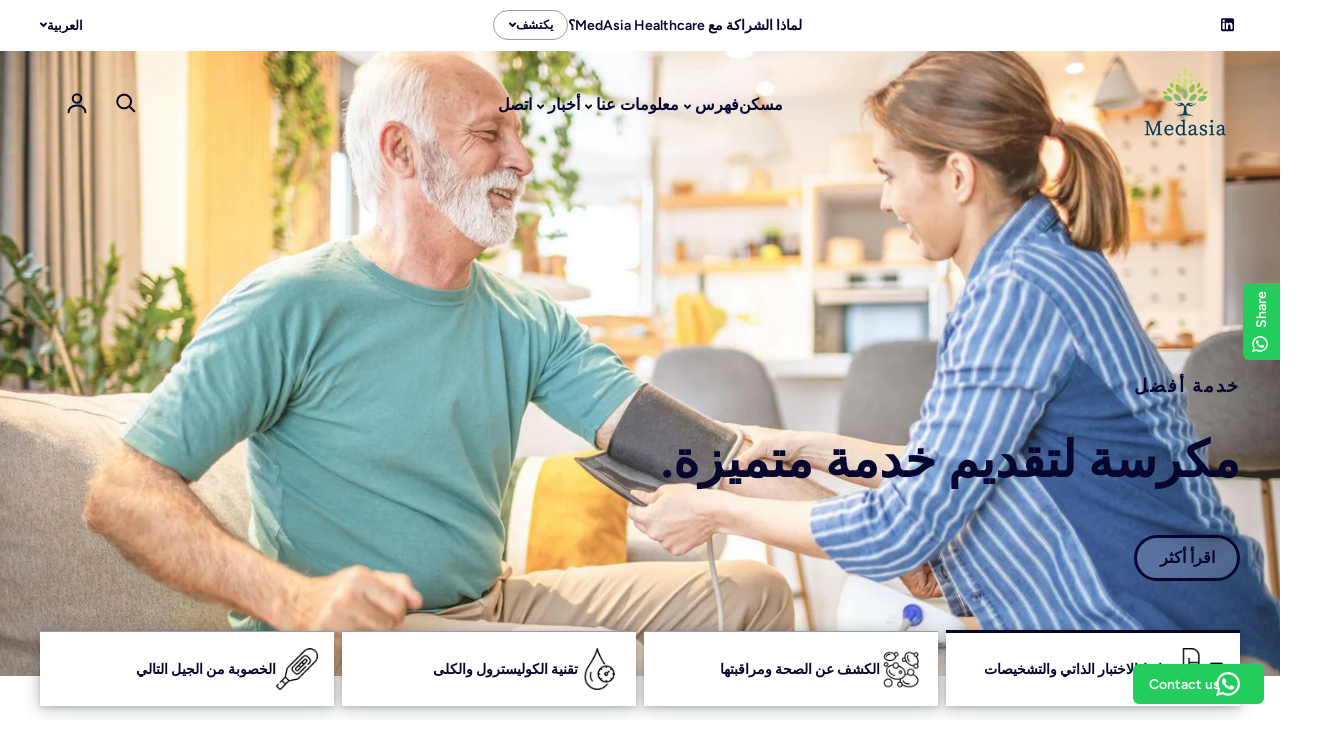

--- FILE ---
content_type: text/html; charset=utf-8
request_url: https://www.medasiagroup.com/ar
body_size: 58923
content:
<!doctype html>
<html class="no-js" lang="ar" dir="rtl">
  <head>
  
	<!-- Added by AVADA SEO Suite -->
	
	<!-- /Added by AVADA SEO Suite -->

    <meta charset="utf-8">
    <meta http-equiv="X-UA-Compatible" content="IE=edge">
    <meta name="viewport" content="width=device-width,initial-scale=1">
    <meta name="theme-color" content="#ffffff"><link rel="icon" type="image/png" href="//www.medasiagroup.com/cdn/shop/files/favicon-32x32.png?crop=center&height=32&v=1685955958&width=32"><link rel="preconnect" href="https://cdn.shopify.com"><link rel="preconnect" href="https://fonts.shopifycdn.com" crossorigin><title>Solutions Partner for At-Home Health Monitoring and Self-Diagnostic
 &ndash; MEDASIA HEALTHCARE</title>

    
      <meta name="description" content="MEDASIA HEALTHCARE">
    

    

<meta property='og:site_name' content='MEDASIA HEALTHCARE'>
<meta property='og:url' content='https://www.medasiagroup.com/ar'>
<meta property='og:title' content='Solutions Partner for At-Home Health Monitoring and Self-Diagnostic'>
<meta property='og:type' content='website'>
<meta property='og:description' content='MEDASIA HEALTHCARE'><meta property='og:image' content='http://www.medasiagroup.com/cdn/shop/files/QQ_20221020174123.png?v=1685956295'>
  <meta property='og:image:secure_url' content='https://www.medasiagroup.com/cdn/shop/files/QQ_20221020174123.png?v=1685956295'>
  <meta property='og:image:width' content='495'>
  <meta property='og:image:height' content='406'><meta name='twitter:card' content='summary_large_image'>
<meta name='twitter:title' content='Solutions Partner for At-Home Health Monitoring and Self-Diagnostic'>
<meta name='twitter:description' content='MEDASIA HEALTHCARE'>

<link rel="preload" as="font" href="//www.medasiagroup.com/cdn/fonts/figtree/figtree_n7.2fd9bfe01586148e644724096c9d75e8c7a90e55.woff2" type="font/woff2" crossorigin><link rel="preload" as="font" href="//www.medasiagroup.com/cdn/fonts/figtree/figtree_n6.9d1ea52bb49a0a86cfd1b0383d00f83d3fcc14de.woff2" type="font/woff2" crossorigin><script async crossorigin fetchpriority="high" src="/cdn/shopifycloud/importmap-polyfill/es-modules-shim.2.4.0.js"></script>
<script async src="//www.medasiagroup.com/cdn/shop/t/15/assets/es-module-shims.min.js?v=145130891639493544971702354661"></script>
    <script type="importmap">
      {
        "imports": {
          "@loess/photoswipe": "//www.medasiagroup.com/cdn/shop/t/15/assets/photoswipe.min.js?3945",
          "@loess/theme": "//www.medasiagroup.com/cdn/shop/t/15/assets/theme.js?v=98780824328780469861702354661",
          "@loess/vendor": "//www.medasiagroup.com/cdn/shop/t/15/assets/vendor.min.js?v=182419522972893362311702354661"
        }
      }
    </script>

    <link rel="modulepreload" href="//www.medasiagroup.com/cdn/shop/t/15/assets/vendor.min.js?v=182419522972893362311702354661" as="script">
    <link rel="modulepreload" href="//www.medasiagroup.com/cdn/shop/t/15/assets/theme.aio.min.js?v=112402613701393042141702354661" as="script">

    <style data-shopify>@font-face {
  font-family: Figtree;
  font-weight: 700;
  font-style: normal;
  font-display: swap;
  src: url("//www.medasiagroup.com/cdn/fonts/figtree/figtree_n7.2fd9bfe01586148e644724096c9d75e8c7a90e55.woff2") format("woff2"),
       url("//www.medasiagroup.com/cdn/fonts/figtree/figtree_n7.ea05de92d862f9594794ab281c4c3a67501ef5fc.woff") format("woff");
}

  @font-face {
  font-family: Figtree;
  font-weight: 600;
  font-style: normal;
  font-display: swap;
  src: url("//www.medasiagroup.com/cdn/fonts/figtree/figtree_n6.9d1ea52bb49a0a86cfd1b0383d00f83d3fcc14de.woff2") format("woff2"),
       url("//www.medasiagroup.com/cdn/fonts/figtree/figtree_n6.f0fcdea525a0e47b2ae4ab645832a8e8a96d31d3.woff") format("woff");
}


  :root {
    
    --font-h-family: Figtree, sans-serif;
    --font-h-style: normal;
    --font-h-weight: 700;
    --font-h-base-size: 0;
    --font-h-letter-spacing: 0;
    --font-h-line-height: 1.2;

    
    --font-b-family: Figtree, sans-serif;
    --font-b-style: normal;
    --font-b-weight: 600;
    --font-b-base-size: 0;
    --font-b-letter-spacing: 0;
    --font-b-line-height: 1.5;

    
    --color-default-text: 7, 6, 47;
    --color-default-background: 255, 255, 255;
    --color-accent-1: 67, 145, 20;
    --color-accent-2: 242, 242, 244;
    --color-accent-3: 33, 33, 33;
    --color-soft-background-opacity: 0.05;
    --color-soft-background: var(--color-default-text), var(--color-soft-background-opacity);
    --color-gradient-text: #07062f;
    --color-gradient-background: #ffffff;
    --color-gradient-accent-1: #439114;
    --color-gradient-accent-2: #f2f2f4;
    --color-gradient-accent-3: #212121;
    --color-pswp-background: #ffffff;

    
    --container-width: 100%px;
    --container-gutter: 16px;
    --container-gap: 2px;

    --soft-background-opacity: 5%;
    --overlay-background: 0 167 225;
    --overlay-background-opacity: 70%;
    --shadow: مربع الظل: RGB (0 ، 0 ، 0 ، 0) 0px 2px 3px ، rgba (0 ، 0 ، 0 ، 0.1) 0px 4px 20px ؛;

    
--buttons-text-font: var(--font-b-family);
      --buttons-text-weight: var(--font-b-weight);--buttons-text-size: 1rem;--buttons-text-letter-spacing: 0;

    
--navigation-text-font: var(--font-b-family);
      --navigation-text-style: var(--font-b-style);
      --navigation-text-weight: var(--font-b-weight);--navigation-text-letter-spacing: 0;--header-transparent-buffer: calc(var(--header-height) * var(--enable-transparent-header));
--radius: 12px;
--button-radius: 50px;
    --button-outline-opacity: 15%;
    --button-outline-blur: 12px;

    
--card-badge-radius: 4px;
--sold-out-badge-foreground: 255, 255, 255;
      --sold-out-badge-background: 33, 33, 33;
    --section-height-x-small: 100px;
    --section-height-small: 232px;
    --section-height-medium: 364px;
    --section-height-large: 496px;
    --section-height-x-large: 628px;
    --vertical-spacer: 40px;

    --form-input-height: 50px;

    --box-shadow: rgba(0, 0, 0, 0.16) 0px 3px 6px, rgba(0, 0, 0, 0.23) 0px 3px 6px;
  }

  @media (min-width: 751px) {
    :root {
      --container-gutter: 40px;

      --section-height-x-small: 160px;
      --section-height-small: 275px;
      --section-height-medium: 390px;
      --section-height-large: 505px;
      --section-height-x-large: 620px;

      --vertical-spacer: 50px;
    }
  }

  @media (min-width: 991px) {
    :root {
      --section-height-x-small: 230px;
      --section-height-small: 410px;
      --section-height-medium: 590px;
      --section-height-large: 770px;
      --section-height-x-large: 950px;

      --vertical-spacer: 70px;
    }
  }

  
</style>
    <script>
  document.documentElement.className = document.documentElement.className.replace('no-js', 'js');

  window.LoessTheme = {
    animations: {
      heading: `fade-in-words`
    },

    cartStrings: {
      addToCart: `أضف إلى السلة`,
      soldOut: `نفذ`,
      unavailable: `غير متوفره`,
      error: `There was an error while updating your cart. Please try again.`,
      quantityError: `You can only add {quantity} of this item to your cart.`
    },

    routes: {
      cart_add_url: '/ar/cart/add',
      cart_change_url: '/ar/cart/change',
      cart_update_url: '/ar/cart/update',
      cart_url: '/ar/cart',
      product_recommendations_url: '/ar/recommendations/products'
    },

    scripts: {
      QRCode: `//www.medasiagroup.com/cdn/shopifycloud/storefront/assets/themes_support/vendor/qrcode-3f2b403b.js`
    },

    strings: {
      copiedToClipboard: "تم نسخ الرابط إلى الحافظة الخاصة بك",
      shippingCalculatorError: "حدث خطأ واحد أو أكثر أثناء استرداد أسعار الشحن:",
      shippingCalculatorMultipleResults: "هناك أسعار شحن متعددة لعنوانك:",
      shippingCalculatorNoResults: "آسف ، نحن لا نشحن إلى عنوانك.",
      shippingCalculatorOneResult: "يوجد سعر شحن واحد لعنوانك:"
    },

    styles: {
      modelViewerUiStyles: 'https://cdn.shopify.com/shopifycloud/model-viewer-ui/assets/v1.0/model-viewer-ui.css'
    }
  };window.addEventListener('DOMContentLoaded', async () => {
      const isReloaded = (window.performance.navigation && window.performance.navigation.type === 1) || window.performance.getEntriesByType('navigation').map((nav) => nav.type).includes('reload');

      if (window.matchMedia('(prefers-reduced-motion: no-preference)').matches && 'animate' in document.documentElement && document.referrer.includes(location.host) && !isReloaded) {
        document.body.animate({ opacity: [0, 1] }, { duration: 250, fill: 'forwards' });
      }
    });

    window.addEventListener('pageshow', (event) => {
      document.body.removeAttribute('is');

      if (event.persisted) {
        document.body.animate({ opacity: [0, 1] }, { duration: 0, fill: 'forwards'});
      }
    });</script>


    <script type="module" src="//www.medasiagroup.com/cdn/shop/t/15/assets/vendor.min.js?v=182419522972893362311702354661"></script>
    <script type="module" src="//www.medasiagroup.com/cdn/shop/t/15/assets/theme.aio.min.js?v=112402613701393042141702354661"></script>

    <script>window.performance && window.performance.mark && window.performance.mark('shopify.content_for_header.start');</script><meta id="shopify-digital-wallet" name="shopify-digital-wallet" content="/55007707375/digital_wallets/dialog">
<link rel="alternate" hreflang="x-default" href="https://www.medasiagroup.com/">
<link rel="alternate" hreflang="en" href="https://www.medasiagroup.com/">
<link rel="alternate" hreflang="fr" href="https://www.medasiagroup.com/fr">
<link rel="alternate" hreflang="es" href="https://www.medasiagroup.com/es">
<link rel="alternate" hreflang="ar" href="https://www.medasiagroup.com/ar">
<link rel="alternate" hreflang="de" href="https://www.medasiagroup.com/de">
<link rel="alternate" hreflang="ru" href="https://www.medasiagroup.com/ru">
<script async="async" src="/checkouts/internal/preloads.js?locale=ar-US"></script>
<script id="shopify-features" type="application/json">{"accessToken":"defa4da6fe987069983e6682667bbdb1","betas":["rich-media-storefront-analytics"],"domain":"www.medasiagroup.com","predictiveSearch":true,"shopId":55007707375,"locale":"ar"}</script>
<script>var Shopify = Shopify || {};
Shopify.shop = "medasiagroup.myshopify.com";
Shopify.locale = "ar";
Shopify.currency = {"active":"USD","rate":"1.0"};
Shopify.country = "US";
Shopify.theme = {"name":"Champion 的副本","id":139078172911,"schema_name":"Champion","schema_version":"1.1.1","theme_store_id":2010,"role":"main"};
Shopify.theme.handle = "null";
Shopify.theme.style = {"id":null,"handle":null};
Shopify.cdnHost = "www.medasiagroup.com/cdn";
Shopify.routes = Shopify.routes || {};
Shopify.routes.root = "/ar/";</script>
<script type="module">!function(o){(o.Shopify=o.Shopify||{}).modules=!0}(window);</script>
<script>!function(o){function n(){var o=[];function n(){o.push(Array.prototype.slice.apply(arguments))}return n.q=o,n}var t=o.Shopify=o.Shopify||{};t.loadFeatures=n(),t.autoloadFeatures=n()}(window);</script>
<script id="shop-js-analytics" type="application/json">{"pageType":"index"}</script>
<script defer="defer" async type="module" src="//www.medasiagroup.com/cdn/shopifycloud/shop-js/modules/v2/client.init-shop-cart-sync_C5BV16lS.en.esm.js"></script>
<script defer="defer" async type="module" src="//www.medasiagroup.com/cdn/shopifycloud/shop-js/modules/v2/chunk.common_CygWptCX.esm.js"></script>
<script type="module">
  await import("//www.medasiagroup.com/cdn/shopifycloud/shop-js/modules/v2/client.init-shop-cart-sync_C5BV16lS.en.esm.js");
await import("//www.medasiagroup.com/cdn/shopifycloud/shop-js/modules/v2/chunk.common_CygWptCX.esm.js");

  window.Shopify.SignInWithShop?.initShopCartSync?.({"fedCMEnabled":true,"windoidEnabled":true});

</script>
<script>(function() {
  var isLoaded = false;
  function asyncLoad() {
    if (isLoaded) return;
    isLoaded = true;
    var urls = ["\/\/cdn.shopify.com\/proxy\/1e38eb11ec02fa0cc3d4b2eb7b1aa1a4d052b728e10f36acfb08f9cb5e1954c4\/shopify-script-tags.s3.eu-west-1.amazonaws.com\/smartseo\/instantpage.js?shop=medasiagroup.myshopify.com\u0026sp-cache-control=cHVibGljLCBtYXgtYWdlPTkwMA","https:\/\/configs.carthike.com\/carthike.js?shop=medasiagroup.myshopify.com"];
    for (var i = 0; i < urls.length; i++) {
      var s = document.createElement('script');
      s.type = 'text/javascript';
      s.async = true;
      s.src = urls[i];
      var x = document.getElementsByTagName('script')[0];
      x.parentNode.insertBefore(s, x);
    }
  };
  if(window.attachEvent) {
    window.attachEvent('onload', asyncLoad);
  } else {
    window.addEventListener('load', asyncLoad, false);
  }
})();</script>
<script id="__st">var __st={"a":55007707375,"offset":28800,"reqid":"99cd5c43-e67e-4fc8-8f99-e6e3cc0df450-1768701784","pageurl":"www.medasiagroup.com\/ar","u":"af4b3288052f","p":"home"};</script>
<script>window.ShopifyPaypalV4VisibilityTracking = true;</script>
<script id="captcha-bootstrap">!function(){'use strict';const t='contact',e='account',n='new_comment',o=[[t,t],['blogs',n],['comments',n],[t,'customer']],c=[[e,'customer_login'],[e,'guest_login'],[e,'recover_customer_password'],[e,'create_customer']],r=t=>t.map((([t,e])=>`form[action*='/${t}']:not([data-nocaptcha='true']) input[name='form_type'][value='${e}']`)).join(','),a=t=>()=>t?[...document.querySelectorAll(t)].map((t=>t.form)):[];function s(){const t=[...o],e=r(t);return a(e)}const i='password',u='form_key',d=['recaptcha-v3-token','g-recaptcha-response','h-captcha-response',i],f=()=>{try{return window.sessionStorage}catch{return}},m='__shopify_v',_=t=>t.elements[u];function p(t,e,n=!1){try{const o=window.sessionStorage,c=JSON.parse(o.getItem(e)),{data:r}=function(t){const{data:e,action:n}=t;return t[m]||n?{data:e,action:n}:{data:t,action:n}}(c);for(const[e,n]of Object.entries(r))t.elements[e]&&(t.elements[e].value=n);n&&o.removeItem(e)}catch(o){console.error('form repopulation failed',{error:o})}}const l='form_type',E='cptcha';function T(t){t.dataset[E]=!0}const w=window,h=w.document,L='Shopify',v='ce_forms',y='captcha';let A=!1;((t,e)=>{const n=(g='f06e6c50-85a8-45c8-87d0-21a2b65856fe',I='https://cdn.shopify.com/shopifycloud/storefront-forms-hcaptcha/ce_storefront_forms_captcha_hcaptcha.v1.5.2.iife.js',D={infoText:'Protected by hCaptcha',privacyText:'Privacy',termsText:'Terms'},(t,e,n)=>{const o=w[L][v],c=o.bindForm;if(c)return c(t,g,e,D).then(n);var r;o.q.push([[t,g,e,D],n]),r=I,A||(h.body.append(Object.assign(h.createElement('script'),{id:'captcha-provider',async:!0,src:r})),A=!0)});var g,I,D;w[L]=w[L]||{},w[L][v]=w[L][v]||{},w[L][v].q=[],w[L][y]=w[L][y]||{},w[L][y].protect=function(t,e){n(t,void 0,e),T(t)},Object.freeze(w[L][y]),function(t,e,n,w,h,L){const[v,y,A,g]=function(t,e,n){const i=e?o:[],u=t?c:[],d=[...i,...u],f=r(d),m=r(i),_=r(d.filter((([t,e])=>n.includes(e))));return[a(f),a(m),a(_),s()]}(w,h,L),I=t=>{const e=t.target;return e instanceof HTMLFormElement?e:e&&e.form},D=t=>v().includes(t);t.addEventListener('submit',(t=>{const e=I(t);if(!e)return;const n=D(e)&&!e.dataset.hcaptchaBound&&!e.dataset.recaptchaBound,o=_(e),c=g().includes(e)&&(!o||!o.value);(n||c)&&t.preventDefault(),c&&!n&&(function(t){try{if(!f())return;!function(t){const e=f();if(!e)return;const n=_(t);if(!n)return;const o=n.value;o&&e.removeItem(o)}(t);const e=Array.from(Array(32),(()=>Math.random().toString(36)[2])).join('');!function(t,e){_(t)||t.append(Object.assign(document.createElement('input'),{type:'hidden',name:u})),t.elements[u].value=e}(t,e),function(t,e){const n=f();if(!n)return;const o=[...t.querySelectorAll(`input[type='${i}']`)].map((({name:t})=>t)),c=[...d,...o],r={};for(const[a,s]of new FormData(t).entries())c.includes(a)||(r[a]=s);n.setItem(e,JSON.stringify({[m]:1,action:t.action,data:r}))}(t,e)}catch(e){console.error('failed to persist form',e)}}(e),e.submit())}));const S=(t,e)=>{t&&!t.dataset[E]&&(n(t,e.some((e=>e===t))),T(t))};for(const o of['focusin','change'])t.addEventListener(o,(t=>{const e=I(t);D(e)&&S(e,y())}));const B=e.get('form_key'),M=e.get(l),P=B&&M;t.addEventListener('DOMContentLoaded',(()=>{const t=y();if(P)for(const e of t)e.elements[l].value===M&&p(e,B);[...new Set([...A(),...v().filter((t=>'true'===t.dataset.shopifyCaptcha))])].forEach((e=>S(e,t)))}))}(h,new URLSearchParams(w.location.search),n,t,e,['guest_login'])})(!0,!0)}();</script>
<script integrity="sha256-4kQ18oKyAcykRKYeNunJcIwy7WH5gtpwJnB7kiuLZ1E=" data-source-attribution="shopify.loadfeatures" defer="defer" src="//www.medasiagroup.com/cdn/shopifycloud/storefront/assets/storefront/load_feature-a0a9edcb.js" crossorigin="anonymous"></script>
<script data-source-attribution="shopify.dynamic_checkout.dynamic.init">var Shopify=Shopify||{};Shopify.PaymentButton=Shopify.PaymentButton||{isStorefrontPortableWallets:!0,init:function(){window.Shopify.PaymentButton.init=function(){};var t=document.createElement("script");t.src="https://www.medasiagroup.com/cdn/shopifycloud/portable-wallets/latest/portable-wallets.ar.js",t.type="module",document.head.appendChild(t)}};
</script>
<script data-source-attribution="shopify.dynamic_checkout.buyer_consent">
  function portableWalletsHideBuyerConsent(e){var t=document.getElementById("shopify-buyer-consent"),n=document.getElementById("shopify-subscription-policy-button");t&&n&&(t.classList.add("hidden"),t.setAttribute("aria-hidden","true"),n.removeEventListener("click",e))}function portableWalletsShowBuyerConsent(e){var t=document.getElementById("shopify-buyer-consent"),n=document.getElementById("shopify-subscription-policy-button");t&&n&&(t.classList.remove("hidden"),t.removeAttribute("aria-hidden"),n.addEventListener("click",e))}window.Shopify?.PaymentButton&&(window.Shopify.PaymentButton.hideBuyerConsent=portableWalletsHideBuyerConsent,window.Shopify.PaymentButton.showBuyerConsent=portableWalletsShowBuyerConsent);
</script>
<script data-source-attribution="shopify.dynamic_checkout.cart.bootstrap">document.addEventListener("DOMContentLoaded",(function(){function t(){return document.querySelector("shopify-accelerated-checkout-cart, shopify-accelerated-checkout")}if(t())Shopify.PaymentButton.init();else{new MutationObserver((function(e,n){t()&&(Shopify.PaymentButton.init(),n.disconnect())})).observe(document.body,{childList:!0,subtree:!0})}}));
</script>
<script id='scb4127' type='text/javascript' async='' src='https://www.medasiagroup.com/cdn/shopifycloud/privacy-banner/storefront-banner.js'></script>
<script>window.performance && window.performance.mark && window.performance.mark('shopify.content_for_header.end');</script>
<link href="//www.medasiagroup.com/cdn/shop/t/15/assets/theme.css?v=26507371373237790661702354661" rel="stylesheet" type="text/css" media="all" />

	<!-- Added by AVADA SEO Suite -->
	
	<!-- /Added by AVADA SEO Suite -->
	<!-- BEGIN app block: shopify://apps/pagefly-page-builder/blocks/app-embed/83e179f7-59a0-4589-8c66-c0dddf959200 -->

<!-- BEGIN app snippet: pagefly-cro-ab-testing-main -->







<script>
  ;(function () {
    const url = new URL(window.location)
    const viewParam = url.searchParams.get('view')
    if (viewParam && viewParam.includes('variant-pf-')) {
      url.searchParams.set('pf_v', viewParam)
      url.searchParams.delete('view')
      window.history.replaceState({}, '', url)
    }
  })()
</script>



<script type='module'>
  
  window.PAGEFLY_CRO = window.PAGEFLY_CRO || {}

  window.PAGEFLY_CRO['data_debug'] = {
    original_template_suffix: "home",
    allow_ab_test: false,
    ab_test_start_time: 0,
    ab_test_end_time: 0,
    today_date_time: 1768701785000,
  }
  window.PAGEFLY_CRO['GA4'] = { enabled: false}
</script>

<!-- END app snippet -->








  <script src='https://cdn.shopify.com/extensions/019bb4f9-aed6-78a3-be91-e9d44663e6bf/pagefly-page-builder-215/assets/pagefly-helper.js' defer='defer'></script>

  <script src='https://cdn.shopify.com/extensions/019bb4f9-aed6-78a3-be91-e9d44663e6bf/pagefly-page-builder-215/assets/pagefly-general-helper.js' defer='defer'></script>

  <script src='https://cdn.shopify.com/extensions/019bb4f9-aed6-78a3-be91-e9d44663e6bf/pagefly-page-builder-215/assets/pagefly-snap-slider.js' defer='defer'></script>

  <script src='https://cdn.shopify.com/extensions/019bb4f9-aed6-78a3-be91-e9d44663e6bf/pagefly-page-builder-215/assets/pagefly-slideshow-v3.js' defer='defer'></script>

  <script src='https://cdn.shopify.com/extensions/019bb4f9-aed6-78a3-be91-e9d44663e6bf/pagefly-page-builder-215/assets/pagefly-slideshow-v4.js' defer='defer'></script>

  <script src='https://cdn.shopify.com/extensions/019bb4f9-aed6-78a3-be91-e9d44663e6bf/pagefly-page-builder-215/assets/pagefly-glider.js' defer='defer'></script>

  <script src='https://cdn.shopify.com/extensions/019bb4f9-aed6-78a3-be91-e9d44663e6bf/pagefly-page-builder-215/assets/pagefly-slideshow-v1-v2.js' defer='defer'></script>

  <script src='https://cdn.shopify.com/extensions/019bb4f9-aed6-78a3-be91-e9d44663e6bf/pagefly-page-builder-215/assets/pagefly-product-media.js' defer='defer'></script>

  <script src='https://cdn.shopify.com/extensions/019bb4f9-aed6-78a3-be91-e9d44663e6bf/pagefly-page-builder-215/assets/pagefly-product.js' defer='defer'></script>


<script id='pagefly-helper-data' type='application/json'>
  {
    "page_optimization": {
      "assets_prefetching": false
    },
    "elements_asset_mapper": {
      "Accordion": "https://cdn.shopify.com/extensions/019bb4f9-aed6-78a3-be91-e9d44663e6bf/pagefly-page-builder-215/assets/pagefly-accordion.js",
      "Accordion3": "https://cdn.shopify.com/extensions/019bb4f9-aed6-78a3-be91-e9d44663e6bf/pagefly-page-builder-215/assets/pagefly-accordion3.js",
      "CountDown": "https://cdn.shopify.com/extensions/019bb4f9-aed6-78a3-be91-e9d44663e6bf/pagefly-page-builder-215/assets/pagefly-countdown.js",
      "GMap1": "https://cdn.shopify.com/extensions/019bb4f9-aed6-78a3-be91-e9d44663e6bf/pagefly-page-builder-215/assets/pagefly-gmap.js",
      "GMap2": "https://cdn.shopify.com/extensions/019bb4f9-aed6-78a3-be91-e9d44663e6bf/pagefly-page-builder-215/assets/pagefly-gmap.js",
      "GMapBasicV2": "https://cdn.shopify.com/extensions/019bb4f9-aed6-78a3-be91-e9d44663e6bf/pagefly-page-builder-215/assets/pagefly-gmap.js",
      "GMapAdvancedV2": "https://cdn.shopify.com/extensions/019bb4f9-aed6-78a3-be91-e9d44663e6bf/pagefly-page-builder-215/assets/pagefly-gmap.js",
      "HTML.Video": "https://cdn.shopify.com/extensions/019bb4f9-aed6-78a3-be91-e9d44663e6bf/pagefly-page-builder-215/assets/pagefly-htmlvideo.js",
      "HTML.Video2": "https://cdn.shopify.com/extensions/019bb4f9-aed6-78a3-be91-e9d44663e6bf/pagefly-page-builder-215/assets/pagefly-htmlvideo2.js",
      "HTML.Video3": "https://cdn.shopify.com/extensions/019bb4f9-aed6-78a3-be91-e9d44663e6bf/pagefly-page-builder-215/assets/pagefly-htmlvideo2.js",
      "BackgroundVideo": "https://cdn.shopify.com/extensions/019bb4f9-aed6-78a3-be91-e9d44663e6bf/pagefly-page-builder-215/assets/pagefly-htmlvideo2.js",
      "Instagram": "https://cdn.shopify.com/extensions/019bb4f9-aed6-78a3-be91-e9d44663e6bf/pagefly-page-builder-215/assets/pagefly-instagram.js",
      "Instagram2": "https://cdn.shopify.com/extensions/019bb4f9-aed6-78a3-be91-e9d44663e6bf/pagefly-page-builder-215/assets/pagefly-instagram.js",
      "Insta3": "https://cdn.shopify.com/extensions/019bb4f9-aed6-78a3-be91-e9d44663e6bf/pagefly-page-builder-215/assets/pagefly-instagram3.js",
      "Tabs": "https://cdn.shopify.com/extensions/019bb4f9-aed6-78a3-be91-e9d44663e6bf/pagefly-page-builder-215/assets/pagefly-tab.js",
      "Tabs3": "https://cdn.shopify.com/extensions/019bb4f9-aed6-78a3-be91-e9d44663e6bf/pagefly-page-builder-215/assets/pagefly-tab3.js",
      "ProductBox": "https://cdn.shopify.com/extensions/019bb4f9-aed6-78a3-be91-e9d44663e6bf/pagefly-page-builder-215/assets/pagefly-cart.js",
      "FBPageBox2": "https://cdn.shopify.com/extensions/019bb4f9-aed6-78a3-be91-e9d44663e6bf/pagefly-page-builder-215/assets/pagefly-facebook.js",
      "FBLikeButton2": "https://cdn.shopify.com/extensions/019bb4f9-aed6-78a3-be91-e9d44663e6bf/pagefly-page-builder-215/assets/pagefly-facebook.js",
      "TwitterFeed2": "https://cdn.shopify.com/extensions/019bb4f9-aed6-78a3-be91-e9d44663e6bf/pagefly-page-builder-215/assets/pagefly-twitter.js",
      "Paragraph4": "https://cdn.shopify.com/extensions/019bb4f9-aed6-78a3-be91-e9d44663e6bf/pagefly-page-builder-215/assets/pagefly-paragraph4.js",

      "AliReviews": "https://cdn.shopify.com/extensions/019bb4f9-aed6-78a3-be91-e9d44663e6bf/pagefly-page-builder-215/assets/pagefly-3rd-elements.js",
      "BackInStock": "https://cdn.shopify.com/extensions/019bb4f9-aed6-78a3-be91-e9d44663e6bf/pagefly-page-builder-215/assets/pagefly-3rd-elements.js",
      "GloboBackInStock": "https://cdn.shopify.com/extensions/019bb4f9-aed6-78a3-be91-e9d44663e6bf/pagefly-page-builder-215/assets/pagefly-3rd-elements.js",
      "GrowaveWishlist": "https://cdn.shopify.com/extensions/019bb4f9-aed6-78a3-be91-e9d44663e6bf/pagefly-page-builder-215/assets/pagefly-3rd-elements.js",
      "InfiniteOptionsShopPad": "https://cdn.shopify.com/extensions/019bb4f9-aed6-78a3-be91-e9d44663e6bf/pagefly-page-builder-215/assets/pagefly-3rd-elements.js",
      "InkybayProductPersonalizer": "https://cdn.shopify.com/extensions/019bb4f9-aed6-78a3-be91-e9d44663e6bf/pagefly-page-builder-215/assets/pagefly-3rd-elements.js",
      "LimeSpot": "https://cdn.shopify.com/extensions/019bb4f9-aed6-78a3-be91-e9d44663e6bf/pagefly-page-builder-215/assets/pagefly-3rd-elements.js",
      "Loox": "https://cdn.shopify.com/extensions/019bb4f9-aed6-78a3-be91-e9d44663e6bf/pagefly-page-builder-215/assets/pagefly-3rd-elements.js",
      "Opinew": "https://cdn.shopify.com/extensions/019bb4f9-aed6-78a3-be91-e9d44663e6bf/pagefly-page-builder-215/assets/pagefly-3rd-elements.js",
      "Powr": "https://cdn.shopify.com/extensions/019bb4f9-aed6-78a3-be91-e9d44663e6bf/pagefly-page-builder-215/assets/pagefly-3rd-elements.js",
      "ProductReviews": "https://cdn.shopify.com/extensions/019bb4f9-aed6-78a3-be91-e9d44663e6bf/pagefly-page-builder-215/assets/pagefly-3rd-elements.js",
      "PushOwl": "https://cdn.shopify.com/extensions/019bb4f9-aed6-78a3-be91-e9d44663e6bf/pagefly-page-builder-215/assets/pagefly-3rd-elements.js",
      "ReCharge": "https://cdn.shopify.com/extensions/019bb4f9-aed6-78a3-be91-e9d44663e6bf/pagefly-page-builder-215/assets/pagefly-3rd-elements.js",
      "Rivyo": "https://cdn.shopify.com/extensions/019bb4f9-aed6-78a3-be91-e9d44663e6bf/pagefly-page-builder-215/assets/pagefly-3rd-elements.js",
      "TrackingMore": "https://cdn.shopify.com/extensions/019bb4f9-aed6-78a3-be91-e9d44663e6bf/pagefly-page-builder-215/assets/pagefly-3rd-elements.js",
      "Vitals": "https://cdn.shopify.com/extensions/019bb4f9-aed6-78a3-be91-e9d44663e6bf/pagefly-page-builder-215/assets/pagefly-3rd-elements.js",
      "Wiser": "https://cdn.shopify.com/extensions/019bb4f9-aed6-78a3-be91-e9d44663e6bf/pagefly-page-builder-215/assets/pagefly-3rd-elements.js"
    },
    "custom_elements_mapper": {
      "pf-click-action-element": "https://cdn.shopify.com/extensions/019bb4f9-aed6-78a3-be91-e9d44663e6bf/pagefly-page-builder-215/assets/pagefly-click-action-element.js",
      "pf-dialog-element": "https://cdn.shopify.com/extensions/019bb4f9-aed6-78a3-be91-e9d44663e6bf/pagefly-page-builder-215/assets/pagefly-dialog-element.js"
    }
  }
</script>


<!-- END app block --><!-- BEGIN app block: shopify://apps/o-request-a-quote/blocks/omgrfq_script/5f4ac0e6-8a57-4f3d-853e-0194eab86273 --><script
  id="omgrfq-script"
  type='text/javascript'
  data-type="custom">
    if ((typeof window.jQuery === 'undefined')) {<!-- BEGIN app snippet: omg-jquery -->
    (function(){"use strict";var C=document,D=window,st=C.documentElement,L=C.createElement.bind(C),ft=L("div"),q=L("table"),Mt=L("tbody"),ot=L("tr"),H=Array.isArray,S=Array.prototype,Dt=S.concat,U=S.filter,at=S.indexOf,ct=S.map,Bt=S.push,ht=S.slice,z=S.some,_t=S.splice,Pt=/^#(?:[\w-]|\\.|[^\x00-\xa0])*$/,Ht=/^\.(?:[\w-]|\\.|[^\x00-\xa0])*$/,$t=/<.+>/,jt=/^\w+$/;function J(t,n){var r=It(n);return!t||!r&&!A(n)&&!c(n)?[]:!r&&Ht.test(t)?n.getElementsByClassName(t.slice(1).replace(/\\/g,"")):!r&&jt.test(t)?n.getElementsByTagName(t):n.querySelectorAll(t)}var dt=function(){function t(n,r){if(n){if(Y(n))return n;var i=n;if(g(n)){var e=r||C;if(i=Pt.test(n)&&A(e)?e.getElementById(n.slice(1).replace(/\\/g,"")):$t.test(n)?yt(n):Y(e)?e.find(n):g(e)?o(e).find(n):J(n,e),!i)return}else if(O(n))return this.ready(n);(i.nodeType||i===D)&&(i=[i]),this.length=i.length;for(var s=0,f=this.length;s<f;s++)this[s]=i[s]}}return t.prototype.init=function(n,r){return new t(n,r)},t}(),u=dt.prototype,o=u.init;o.fn=o.prototype=u,u.length=0,u.splice=_t,typeof Symbol=="function"&&(u[Symbol.iterator]=S[Symbol.iterator]);function Y(t){return t instanceof dt}function B(t){return!!t&&t===t.window}function A(t){return!!t&&t.nodeType===9}function It(t){return!!t&&t.nodeType===11}function c(t){return!!t&&t.nodeType===1}function Ft(t){return!!t&&t.nodeType===3}function Wt(t){return typeof t=="boolean"}function O(t){return typeof t=="function"}function g(t){return typeof t=="string"}function v(t){return t===void 0}function P(t){return t===null}function lt(t){return!isNaN(parseFloat(t))&&isFinite(t)}function G(t){if(typeof t!="object"||t===null)return!1;var n=Object.getPrototypeOf(t);return n===null||n===Object.prototype}o.isWindow=B,o.isFunction=O,o.isArray=H,o.isNumeric=lt,o.isPlainObject=G;function d(t,n,r){if(r){for(var i=t.length;i--;)if(n.call(t[i],i,t[i])===!1)return t}else if(G(t))for(var e=Object.keys(t),i=0,s=e.length;i<s;i++){var f=e[i];if(n.call(t[f],f,t[f])===!1)return t}else for(var i=0,s=t.length;i<s;i++)if(n.call(t[i],i,t[i])===!1)return t;return t}o.each=d,u.each=function(t){return d(this,t)},u.empty=function(){return this.each(function(t,n){for(;n.firstChild;)n.removeChild(n.firstChild)})};var qt=/\S+/g;function j(t){return g(t)?t.match(qt)||[]:[]}u.toggleClass=function(t,n){var r=j(t),i=!v(n);return this.each(function(e,s){c(s)&&d(r,function(f,a){i?n?s.classList.add(a):s.classList.remove(a):s.classList.toggle(a)})})},u.addClass=function(t){return this.toggleClass(t,!0)},u.removeAttr=function(t){var n=j(t);return this.each(function(r,i){c(i)&&d(n,function(e,s){i.removeAttribute(s)})})};function Ut(t,n){if(t){if(g(t)){if(arguments.length<2){if(!this[0]||!c(this[0]))return;var r=this[0].getAttribute(t);return P(r)?void 0:r}return v(n)?this:P(n)?this.removeAttr(t):this.each(function(e,s){c(s)&&s.setAttribute(t,n)})}for(var i in t)this.attr(i,t[i]);return this}}u.attr=Ut,u.removeClass=function(t){return arguments.length?this.toggleClass(t,!1):this.attr("class","")},u.hasClass=function(t){return!!t&&z.call(this,function(n){return c(n)&&n.classList.contains(t)})},u.get=function(t){return v(t)?ht.call(this):(t=Number(t),this[t<0?t+this.length:t])},u.eq=function(t){return o(this.get(t))},u.first=function(){return this.eq(0)},u.last=function(){return this.eq(-1)};function zt(t){return v(t)?this.get().map(function(n){return c(n)||Ft(n)?n.textContent:""}).join(""):this.each(function(n,r){c(r)&&(r.textContent=t)})}u.text=zt;function T(t,n,r){if(c(t)){var i=D.getComputedStyle(t,null);return r?i.getPropertyValue(n)||void 0:i[n]||t.style[n]}}function E(t,n){return parseInt(T(t,n),10)||0}function gt(t,n){return E(t,"border".concat(n?"Left":"Top","Width"))+E(t,"padding".concat(n?"Left":"Top"))+E(t,"padding".concat(n?"Right":"Bottom"))+E(t,"border".concat(n?"Right":"Bottom","Width"))}var X={};function Jt(t){if(X[t])return X[t];var n=L(t);C.body.insertBefore(n,null);var r=T(n,"display");return C.body.removeChild(n),X[t]=r!=="none"?r:"block"}function vt(t){return T(t,"display")==="none"}function pt(t,n){var r=t&&(t.matches||t.webkitMatchesSelector||t.msMatchesSelector);return!!r&&!!n&&r.call(t,n)}function I(t){return g(t)?function(n,r){return pt(r,t)}:O(t)?t:Y(t)?function(n,r){return t.is(r)}:t?function(n,r){return r===t}:function(){return!1}}u.filter=function(t){var n=I(t);return o(U.call(this,function(r,i){return n.call(r,i,r)}))};function x(t,n){return n?t.filter(n):t}u.detach=function(t){return x(this,t).each(function(n,r){r.parentNode&&r.parentNode.removeChild(r)}),this};var Yt=/^\s*<(\w+)[^>]*>/,Gt=/^<(\w+)\s*\/?>(?:<\/\1>)?$/,mt={"*":ft,tr:Mt,td:ot,th:ot,thead:q,tbody:q,tfoot:q};function yt(t){if(!g(t))return[];if(Gt.test(t))return[L(RegExp.$1)];var n=Yt.test(t)&&RegExp.$1,r=mt[n]||mt["*"];return r.innerHTML=t,o(r.childNodes).detach().get()}o.parseHTML=yt,u.has=function(t){var n=g(t)?function(r,i){return J(t,i).length}:function(r,i){return i.contains(t)};return this.filter(n)},u.not=function(t){var n=I(t);return this.filter(function(r,i){return(!g(t)||c(i))&&!n.call(i,r,i)})};function R(t,n,r,i){for(var e=[],s=O(n),f=i&&I(i),a=0,y=t.length;a<y;a++)if(s){var h=n(t[a]);h.length&&Bt.apply(e,h)}else for(var p=t[a][n];p!=null&&!(i&&f(-1,p));)e.push(p),p=r?p[n]:null;return e}function bt(t){return t.multiple&&t.options?R(U.call(t.options,function(n){return n.selected&&!n.disabled&&!n.parentNode.disabled}),"value"):t.value||""}function Xt(t){return arguments.length?this.each(function(n,r){var i=r.multiple&&r.options;if(i||Ot.test(r.type)){var e=H(t)?ct.call(t,String):P(t)?[]:[String(t)];i?d(r.options,function(s,f){f.selected=e.indexOf(f.value)>=0},!0):r.checked=e.indexOf(r.value)>=0}else r.value=v(t)||P(t)?"":t}):this[0]&&bt(this[0])}u.val=Xt,u.is=function(t){var n=I(t);return z.call(this,function(r,i){return n.call(r,i,r)})},o.guid=1;function w(t){return t.length>1?U.call(t,function(n,r,i){return at.call(i,n)===r}):t}o.unique=w,u.add=function(t,n){return o(w(this.get().concat(o(t,n).get())))},u.children=function(t){return x(o(w(R(this,function(n){return n.children}))),t)},u.parent=function(t){return x(o(w(R(this,"parentNode"))),t)},u.index=function(t){var n=t?o(t)[0]:this[0],r=t?this:o(n).parent().children();return at.call(r,n)},u.closest=function(t){var n=this.filter(t);if(n.length)return n;var r=this.parent();return r.length?r.closest(t):n},u.siblings=function(t){return x(o(w(R(this,function(n){return o(n).parent().children().not(n)}))),t)},u.find=function(t){return o(w(R(this,function(n){return J(t,n)})))};var Kt=/^\s*<!(?:\[CDATA\[|--)|(?:\]\]|--)>\s*$/g,Qt=/^$|^module$|\/(java|ecma)script/i,Vt=["type","src","nonce","noModule"];function Zt(t,n){var r=o(t);r.filter("script").add(r.find("script")).each(function(i,e){if(Qt.test(e.type)&&st.contains(e)){var s=L("script");s.text=e.textContent.replace(Kt,""),d(Vt,function(f,a){e[a]&&(s[a]=e[a])}),n.head.insertBefore(s,null),n.head.removeChild(s)}})}function kt(t,n,r,i,e){i?t.insertBefore(n,r?t.firstChild:null):t.nodeName==="HTML"?t.parentNode.replaceChild(n,t):t.parentNode.insertBefore(n,r?t:t.nextSibling),e&&Zt(n,t.ownerDocument)}function N(t,n,r,i,e,s,f,a){return d(t,function(y,h){d(o(h),function(p,M){d(o(n),function(b,W){var rt=r?M:W,it=r?W:M,m=r?p:b;kt(rt,m?it.cloneNode(!0):it,i,e,!m)},a)},f)},s),n}u.after=function(){return N(arguments,this,!1,!1,!1,!0,!0)},u.append=function(){return N(arguments,this,!1,!1,!0)};function tn(t){if(!arguments.length)return this[0]&&this[0].innerHTML;if(v(t))return this;var n=/<script[\s>]/.test(t);return this.each(function(r,i){c(i)&&(n?o(i).empty().append(t):i.innerHTML=t)})}u.html=tn,u.appendTo=function(t){return N(arguments,this,!0,!1,!0)},u.wrapInner=function(t){return this.each(function(n,r){var i=o(r),e=i.contents();e.length?e.wrapAll(t):i.append(t)})},u.before=function(){return N(arguments,this,!1,!0)},u.wrapAll=function(t){for(var n=o(t),r=n[0];r.children.length;)r=r.firstElementChild;return this.first().before(n),this.appendTo(r)},u.wrap=function(t){return this.each(function(n,r){var i=o(t)[0];o(r).wrapAll(n?i.cloneNode(!0):i)})},u.insertAfter=function(t){return N(arguments,this,!0,!1,!1,!1,!1,!0)},u.insertBefore=function(t){return N(arguments,this,!0,!0)},u.prepend=function(){return N(arguments,this,!1,!0,!0,!0,!0)},u.prependTo=function(t){return N(arguments,this,!0,!0,!0,!1,!1,!0)},u.contents=function(){return o(w(R(this,function(t){return t.tagName==="IFRAME"?[t.contentDocument]:t.tagName==="TEMPLATE"?t.content.childNodes:t.childNodes})))},u.next=function(t,n,r){return x(o(w(R(this,"nextElementSibling",n,r))),t)},u.nextAll=function(t){return this.next(t,!0)},u.nextUntil=function(t,n){return this.next(n,!0,t)},u.parents=function(t,n){return x(o(w(R(this,"parentElement",!0,n))),t)},u.parentsUntil=function(t,n){return this.parents(n,t)},u.prev=function(t,n,r){return x(o(w(R(this,"previousElementSibling",n,r))),t)},u.prevAll=function(t){return this.prev(t,!0)},u.prevUntil=function(t,n){return this.prev(n,!0,t)},u.map=function(t){return o(Dt.apply([],ct.call(this,function(n,r){return t.call(n,r,n)})))},u.clone=function(){return this.map(function(t,n){return n.cloneNode(!0)})},u.offsetParent=function(){return this.map(function(t,n){for(var r=n.offsetParent;r&&T(r,"position")==="static";)r=r.offsetParent;return r||st})},u.slice=function(t,n){return o(ht.call(this,t,n))};var nn=/-([a-z])/g;function K(t){return t.replace(nn,function(n,r){return r.toUpperCase()})}u.ready=function(t){var n=function(){return setTimeout(t,0,o)};return C.readyState!=="loading"?n():C.addEventListener("DOMContentLoaded",n),this},u.unwrap=function(){return this.parent().each(function(t,n){if(n.tagName!=="BODY"){var r=o(n);r.replaceWith(r.children())}}),this},u.offset=function(){var t=this[0];if(t){var n=t.getBoundingClientRect();return{top:n.top+D.pageYOffset,left:n.left+D.pageXOffset}}},u.position=function(){var t=this[0];if(t){var n=T(t,"position")==="fixed",r=n?t.getBoundingClientRect():this.offset();if(!n){for(var i=t.ownerDocument,e=t.offsetParent||i.documentElement;(e===i.body||e===i.documentElement)&&T(e,"position")==="static";)e=e.parentNode;if(e!==t&&c(e)){var s=o(e).offset();r.top-=s.top+E(e,"borderTopWidth"),r.left-=s.left+E(e,"borderLeftWidth")}}return{top:r.top-E(t,"marginTop"),left:r.left-E(t,"marginLeft")}}};var Et={class:"className",contenteditable:"contentEditable",for:"htmlFor",readonly:"readOnly",maxlength:"maxLength",tabindex:"tabIndex",colspan:"colSpan",rowspan:"rowSpan",usemap:"useMap"};u.prop=function(t,n){if(t){if(g(t))return t=Et[t]||t,arguments.length<2?this[0]&&this[0][t]:this.each(function(i,e){e[t]=n});for(var r in t)this.prop(r,t[r]);return this}},u.removeProp=function(t){return this.each(function(n,r){delete r[Et[t]||t]})};var rn=/^--/;function Q(t){return rn.test(t)}var V={},en=ft.style,un=["webkit","moz","ms"];function sn(t,n){if(n===void 0&&(n=Q(t)),n)return t;if(!V[t]){var r=K(t),i="".concat(r[0].toUpperCase()).concat(r.slice(1)),e="".concat(r," ").concat(un.join("".concat(i," "))).concat(i).split(" ");d(e,function(s,f){if(f in en)return V[t]=f,!1})}return V[t]}var fn={animationIterationCount:!0,columnCount:!0,flexGrow:!0,flexShrink:!0,fontWeight:!0,gridArea:!0,gridColumn:!0,gridColumnEnd:!0,gridColumnStart:!0,gridRow:!0,gridRowEnd:!0,gridRowStart:!0,lineHeight:!0,opacity:!0,order:!0,orphans:!0,widows:!0,zIndex:!0};function wt(t,n,r){return r===void 0&&(r=Q(t)),!r&&!fn[t]&&lt(n)?"".concat(n,"px"):n}function on(t,n){if(g(t)){var r=Q(t);return t=sn(t,r),arguments.length<2?this[0]&&T(this[0],t,r):t?(n=wt(t,n,r),this.each(function(e,s){c(s)&&(r?s.style.setProperty(t,n):s.style[t]=n)})):this}for(var i in t)this.css(i,t[i]);return this}u.css=on;function Ct(t,n){try{return t(n)}catch{return n}}var an=/^\s+|\s+$/;function St(t,n){var r=t.dataset[n]||t.dataset[K(n)];return an.test(r)?r:Ct(JSON.parse,r)}function cn(t,n,r){r=Ct(JSON.stringify,r),t.dataset[K(n)]=r}function hn(t,n){if(!t){if(!this[0])return;var r={};for(var i in this[0].dataset)r[i]=St(this[0],i);return r}if(g(t))return arguments.length<2?this[0]&&St(this[0],t):v(n)?this:this.each(function(e,s){cn(s,t,n)});for(var i in t)this.data(i,t[i]);return this}u.data=hn;function Tt(t,n){var r=t.documentElement;return Math.max(t.body["scroll".concat(n)],r["scroll".concat(n)],t.body["offset".concat(n)],r["offset".concat(n)],r["client".concat(n)])}d([!0,!1],function(t,n){d(["Width","Height"],function(r,i){var e="".concat(n?"outer":"inner").concat(i);u[e]=function(s){if(this[0])return B(this[0])?n?this[0]["inner".concat(i)]:this[0].document.documentElement["client".concat(i)]:A(this[0])?Tt(this[0],i):this[0]["".concat(n?"offset":"client").concat(i)]+(s&&n?E(this[0],"margin".concat(r?"Top":"Left"))+E(this[0],"margin".concat(r?"Bottom":"Right")):0)}})}),d(["Width","Height"],function(t,n){var r=n.toLowerCase();u[r]=function(i){if(!this[0])return v(i)?void 0:this;if(!arguments.length)return B(this[0])?this[0].document.documentElement["client".concat(n)]:A(this[0])?Tt(this[0],n):this[0].getBoundingClientRect()[r]-gt(this[0],!t);var e=parseInt(i,10);return this.each(function(s,f){if(c(f)){var a=T(f,"boxSizing");f.style[r]=wt(r,e+(a==="border-box"?gt(f,!t):0))}})}});var Rt="___cd";u.toggle=function(t){return this.each(function(n,r){if(c(r)){var i=vt(r),e=v(t)?i:t;e?(r.style.display=r[Rt]||"",vt(r)&&(r.style.display=Jt(r.tagName))):i||(r[Rt]=T(r,"display"),r.style.display="none")}})},u.hide=function(){return this.toggle(!1)},u.show=function(){return this.toggle(!0)};var xt="___ce",Z=".",k={focus:"focusin",blur:"focusout"},Nt={mouseenter:"mouseover",mouseleave:"mouseout"},dn=/^(mouse|pointer|contextmenu|drag|drop|click|dblclick)/i;function tt(t){return Nt[t]||k[t]||t}function nt(t){var n=t.split(Z);return[n[0],n.slice(1).sort()]}u.trigger=function(t,n){if(g(t)){var r=nt(t),i=r[0],e=r[1],s=tt(i);if(!s)return this;var f=dn.test(s)?"MouseEvents":"HTMLEvents";t=C.createEvent(f),t.initEvent(s,!0,!0),t.namespace=e.join(Z),t.___ot=i}t.___td=n;var a=t.___ot in k;return this.each(function(y,h){a&&O(h[t.___ot])&&(h["___i".concat(t.type)]=!0,h[t.___ot](),h["___i".concat(t.type)]=!1),h.dispatchEvent(t)})};function Lt(t){return t[xt]=t[xt]||{}}function ln(t,n,r,i,e){var s=Lt(t);s[n]=s[n]||[],s[n].push([r,i,e]),t.addEventListener(n,e)}function At(t,n){return!n||!z.call(n,function(r){return t.indexOf(r)<0})}function F(t,n,r,i,e){var s=Lt(t);if(n)s[n]&&(s[n]=s[n].filter(function(f){var a=f[0],y=f[1],h=f[2];if(e&&h.guid!==e.guid||!At(a,r)||i&&i!==y)return!0;t.removeEventListener(n,h)}));else for(n in s)F(t,n,r,i,e)}u.off=function(t,n,r){var i=this;if(v(t))this.each(function(s,f){!c(f)&&!A(f)&&!B(f)||F(f)});else if(g(t))O(n)&&(r=n,n=""),d(j(t),function(s,f){var a=nt(f),y=a[0],h=a[1],p=tt(y);i.each(function(M,b){!c(b)&&!A(b)&&!B(b)||F(b,p,h,n,r)})});else for(var e in t)this.off(e,t[e]);return this},u.remove=function(t){return x(this,t).detach().off(),this},u.replaceWith=function(t){return this.before(t).remove()},u.replaceAll=function(t){return o(t).replaceWith(this),this};function gn(t,n,r,i,e){var s=this;if(!g(t)){for(var f in t)this.on(f,n,r,t[f],e);return this}return g(n)||(v(n)||P(n)?n="":v(r)?(r=n,n=""):(i=r,r=n,n="")),O(i)||(i=r,r=void 0),i?(d(j(t),function(a,y){var h=nt(y),p=h[0],M=h[1],b=tt(p),W=p in Nt,rt=p in k;b&&s.each(function(it,m){if(!(!c(m)&&!A(m)&&!B(m))){var et=function(l){if(l.target["___i".concat(l.type)])return l.stopImmediatePropagation();if(!(l.namespace&&!At(M,l.namespace.split(Z)))&&!(!n&&(rt&&(l.target!==m||l.___ot===b)||W&&l.relatedTarget&&m.contains(l.relatedTarget)))){var ut=m;if(n){for(var _=l.target;!pt(_,n);)if(_===m||(_=_.parentNode,!_))return;ut=_}Object.defineProperty(l,"currentTarget",{configurable:!0,get:function(){return ut}}),Object.defineProperty(l,"delegateTarget",{configurable:!0,get:function(){return m}}),Object.defineProperty(l,"data",{configurable:!0,get:function(){return r}});var bn=i.call(ut,l,l.___td);e&&F(m,b,M,n,et),bn===!1&&(l.preventDefault(),l.stopPropagation())}};et.guid=i.guid=i.guid||o.guid++,ln(m,b,M,n,et)}})}),this):this}u.on=gn;function vn(t,n,r,i){return this.on(t,n,r,i,!0)}u.one=vn;var pn=/\r?\n/g;function mn(t,n){return"&".concat(encodeURIComponent(t),"=").concat(encodeURIComponent(n.replace(pn,`\r
    `)))}var yn=/file|reset|submit|button|image/i,Ot=/radio|checkbox/i;u.serialize=function(){var t="";return this.each(function(n,r){d(r.elements||[r],function(i,e){if(!(e.disabled||!e.name||e.tagName==="FIELDSET"||yn.test(e.type)||Ot.test(e.type)&&!e.checked)){var s=bt(e);if(!v(s)){var f=H(s)?s:[s];d(f,function(a,y){t+=mn(e.name,y)})}}})}),t.slice(1)},typeof exports<"u"?module.exports=o:D.cash=o})();
<!-- END app snippet -->// app
        window.OMGJquery = window.cash
    } else {
        window.OMGJquery = window.jQuery
    }

    var OMGRFQConfigs = {};
    var omgrfq_productCollection = [];
    var OMGRFQ_localization = {
        language: {
            iso_code: "ar",
            name: "العربية",
        }
    };
    window.OMGIsUsingMigrate = true;
    var countAppendPrice = 0
    let OMGRFQB2bSettings = {}<!-- BEGIN app snippet: omgrfq_classDefinePosition -->
function getElementsCollectionsPage() {
    const selectors = [
        ".grid__item--collection-template",
        ".grid--uniform .grid__item > .grid-product__content",
        ".card-list .card-list__column .card",
        ".grid-uniform .grid__item",
        ".grid-uniform .grid-item",
        ".collage-grid__row .grid-product",
        ".product-card .product-card__content",
        ".card-wrapper .card > .card__content",
        ".card-wrapper > .card-information",
        ".product__grid-item .product-wrap",
        ".productgrid--items .productgrid--item",
        ".product-block > .product-block__inner",
        ".list-item.product-list-item",
        ".product-block .block-inner",
        ".product-list--collection .product-item",
        "#main-collection-product-grid [class^='#column']",
        ".collection-grid .grid-product",
        '.grid--uniform .grid__item',
        '.main-content .grid .grid__item.four-fifths',
        '.ecom-collection__product-item',
        '.modal-content > .product--outer',
    ]

    return selectors.join(',')
}

function OMGQuotesPriceClass() {
    const selectors = [
        'product-price .price',
        '#productPrice-product-template',
        '.modal_price',
        '.product-form--price-wrapper',
        '.product-single__price',
        '.product_single_price',
        '.product-single__price-product-template',
        '.product-pricing',
        '.product__price-container',
        '.product--price',
        '.product-price',
        '.product-prices',
        '.product__price',
        '.price-box',
        '.price-container',
        '.price-list',
        '.product-detail .price-area',
        '.price_outer',
        '#product-price',
        '.price_range',
        '.detail-price',
        '.product-single__form-price',
        '.data-price-wrapper',
        ".priceProduct",
        "#ProductPrice",
        ".product-single__meta-list",
        ".product-single__prices",
        ".ProductMeta__PriceList",
        ".tt-price",
        '.single_product__price',
        '.pricearea',
        '.product-item-caption-price',
        '.product--price-wrapper',
        '.product-card__price',
        '.product-card__availability',
        '.productitem--price',
        '.boost-pfs-filter-product-item-price',
        '.price_wrapper',
        '.product-list-item-price',
        '.grid-product__price',
        '.product_price',
        '.grid-product__price-wrap',
        '.product-item__price',
        '.price-product',
        '.product-price__price',
        '.product-item__price-wrapper',
        '.product__prices',
        '.product-item--price',
        '.grid-link__meta',
        '.list-meta',
        '.ProductItem .ProductItem__PriceList',
        '.product-item__price-list',
        '.product-thumb-caption-price',
        '.product-card__price-wrapper',
        '.card__price',
        '.card__availability',
        "#main-collection-product-grid [class^='#product-card-price']",
        '.grid__item span[itemprop="price"]',
        '.f\\:product-single__block-product-price',
        '.ecom-product-single__price',
        '.ecom-collection__product-prices',
        '.productitem--price',
        '.modal_price',
        '.variant-item__quantity .quantity.cart-quantity',
        '.variant-item__price .price',
        '.variant-item__totals .price',
        '.totals__product-total',
        '.product-form-installment',
        '.product-pricing',
        '.t4s-product-price',
        '.prices',
        '.price',
    ];

    return selectors.join(",");
}

function OMGQuotesTitleClass() {
    const selectors = [
        '.product-single__title',
        '.product-title',
        '.product-single h2',
        '.product-name',
        '.product__heading',
        '.product-header',
        '.detail-info h1',
        '#product-description h1',
        '.product__title',
        '.product-meta__title',
        '#productInfo-product h1',
        '.product-detail .title',
        '.section_title',
        '.product-info-inner h1.page-heading',
        '.product_title',
        '.product_name',
        '.ProductMeta__Title',
        '.tt-title',
        '.single_product__title',
        '.product-item-caption-title',
        '.section__title',
        '.f\\:product-single__block-product-title',
        '.ecom-product__heading',
        '.product-item__title',
        '.product-details_title',
        '.item-title',
        '.view-product-title+div h1',
        '.product-information h1',
        '.shopify-product-form',
    ];

    return selectors.join(',');
}

function OMGQuotesDescriptionClass() {
    const selectors = [
        'rte-formatter',
        '.product-single__description',
        '.short-description',
        '.product-description',
        '.description',
        '.short-des',
        '.product-details__description',
        '.product-desc',
        '#product-description .rte',
        '.product__description',
        '.product_description',
        '.product-block-list__item--description',
        '.tabs__product-page',
        '.pr_short_des',
        '.product-single__desc',
        '.product-tabs',
        '.site-box-content .rte',
        '.product-simple-tab',
        '.product_section .description',
        '.ProductMeta__Description',
        '.tt-collapse-block',
        '.product-single .detail-bottom',
        '.short-description-detail',
        '.dt-sc-tabs-container',
        '.product-thumbnail__price',
        '.collapsibles-wrapper',
        '.product-description-tabs',
        '.product-single__content-text',
        '.product-tabs',
        '.f\\:product-single__block-product-description',
        '.ecom-product-single__description',
        '.product__description-container',
        '.product-details .accordion'
    ];

    return selectors.join(',');
}

function OMGQuotesCollectionCartClass() {
    const selectors = [
        '.btn.product-btn',
        '.product-item .action form',
        '.btn.add-to-cart-btn',
        '.boost-pfs-addtocart-wrapper',
        '.productitem--action',
        '.btn-cart',
        '.product-form .product-add',
        '.button--add-to-cart',
        '.product-item__action-button',
        '.blog-read-more',
        '.tt-btn-addtocart',
        '.pr_atc_',
        '.product-add-cart',
        '.productgrid--items .productgrid--item button.productitem--action-atc',
        '.add_to_cart_button',
        '.product-item__action-list',
        '.quick-add__submit',
        '.ecom-product-single__add-to-cart',
        '.ecom-collection__product-simple-add-to-cart',
        '.product-form--atc-button',
    ];

    return selectors.join(',');
}
<!-- END app snippet -->

    
    
    
    OMGRFQConfigs = {"store":"medasiagroup.myshopify.com","app_url":"https:\/\/api.omegatheme.com\/quote-snap\/","app_url_old":"https:\/\/api.omegatheme.com\/quote-list\/","settings":{"general_settings":{"email_vat":0,"added_code":1,"calendar_lang":"en","redirect_link":"","vat_form_text":"Vat","calendar_theme":"material_blue","customize_data":{"isDefault":false,"button_view_history_quotes":{"color":"rgba(255, 255, 255, 1)","bg_color":"rgba(32, 34, 35, 1)","font_size":"Default","text_bold":false,"text_align":"center","text_italic":false,"text_underline":false,"stroke_enable":0,"stroke_size":"Default","stroke_color":"rgba(0, 0, 0, 0)","shadow_enable":0,"hover_enable":0,"hover_font_size":"Default","hover_font_color":"rgba(255, 255, 255, 1)","hover_border_radius":"Default","hover_bg_color":"rgba(255, 206, 122, 1)","hover_stroke_size":"Default","hover_stroke_color":"rgba(255, 206, 122, 1)","border_radius":"Default"},"button_view_quotes":{"color":"rgba(255, 255, 255, 1)","bg_color":"rgba(32, 34, 35, 1)","font_size":"Default","text_bold":false,"text_align":"center","text_italic":false,"text_underline":false,"stroke_enable":0,"stroke_size":"Default","stroke_color":"rgba(0, 0, 0, 0)","shadow_enable":0,"hover_enable":0,"hover_font_size":"Default","hover_font_color":"rgba(255, 255, 255, 1)","hover_border_radius":"Default","hover_bg_color":"rgba(255, 206, 122, 1)","hover_stroke_size":"Default","hover_stroke_color":"rgba(255, 206, 122, 1)","border_radius":"Default"},"button_add_quote":{"color":"rgba(255, 255, 255, 1)","bg_color":"rgba(0, 167, 225, 1)","font_size":"Default","text_bold":true,"text_align":"center","text_italic":false,"text_underline":false,"stroke_enable":1,"stroke_size":"Default","stroke_color":"rgba(255, 255, 255, 1)","shadow_enable":1,"hover_enable":0,"hover_font_size":"Default","hover_font_color":"rgba(255, 255, 255, 1)","hover_border_radius":"Default","hover_bg_color":"rgba(255, 206, 122, 1)","hover_stroke_size":"Default","hover_stroke_color":"rgba(255, 206, 122, 1)","border_radius":"Default"}},"submit_all_cart":0,"user_confirm_email":0,"view_button_manual":0,"redirect_continue_btn":"","unsuccess_submit_mess":"Error when submitting a quote request!","add_quote_success_mess":"Add product to quote successfully!","user_confirm_email_text":"Your confirm quote has been sent into your email","request_quote_page_title_text":"Request A Quote","allow_out_stock":1,"custom_css":"loess-product-card .omgrfq-collection-button, .shopify-section.shopify-section--image-hotspots .omgrfq-collection-button{\ndisplay: none;\n}\n\n","allow_collection_button":1,"position_button":"title","custom_element_position":"","show_on_product":1,"hide_price":1,"hide_add_cart":1,"hide_price_collection":1,"hide_add_cart_collection":1,"form_data":[{"id":279107,"max":"20","min":"0","req":1,"send":1,"type":"text","input":"text","label":"Name","width":"50","placeholder":"Enter your name","defaultValue":"customer.name"},{"id":207001,"max":20,"min":0,"req":1,"type":"text","input":"text","label":"Company","width":"50","placeholder":"Enter your company"},{"id":142080,"max":"100","min":"0","req":1,"send":1,"type":"email","input":"text","label":"Email","width":"50","placeholder":"Enter email","defaultValue":"customer.email"},{"id":616681,"max":20,"min":0,"req":1,"type":"text","input":"text","label":"Country","width":"50","placeholder":"Enter country"},{"id":740218,"max":20,"min":0,"req":0,"type":"text","input":"text","label":"Phone number","width":"50","placeholder":"","defaultValue":"customer.phone"},{"id":514762,"max":"100","min":"0","req":1,"send":1,"type":"textarea","input":"text","label":"Message","width":"100","placeholder":"Message"}],"ggsite_key":{"v2":"","v3":""},"type_recaptcha":0,"use_google_recaptcha":0,"sku_text":"SKU: {sku_value}","product_text":"Product","price_text":"Price","option_text":"Option","message_text":"Message","quantity_text":"Quantity","total_form_text":"Subtotal","show_product_sku":0,"show_total_price":"0","total_price_text":"Total Price","hide_option_table":0,"hide_remove_table":0,"offered_price_text":"Offered price","show_offered_price":0,"show_product_price":0,"hide_quantity_table":0,"message_placeholder":"Add Notes","properties_form_text":"Properties","show_product_message":0,"show_properties_form":0,"show_total_price_products":0,"popup_shopping_mess":"Keep Exploring","popup_header_list_quote":"Request List","submitting_quote_mess":"Submitting Request","submitting_position":"right","empty_quote_mess":"Your quote is currently empty","popup_header_empty_quote":"Empty List","empty_quote_image":1,"continue_shopping_empty_label":"Continue Shopping","tracking_source":0,"viewed_products":1,"show_app_in_page":1,"auto_create_draft":0,"customer_data_sync":0,"choosen_page":0,"submit_quote_button":"Request Submitted","success_submit_mess":"Thank you for submitting a request a quote!","popup_header_submited_quote":"Request Submitted","continue_shopping_submit_label":"Submit Request","request_submit_image":1,"type_quote_form":"popup","submit_form_add_one":0,"submit_form_add_one_text":"Only add 1 product to your submit quote form","show_next_cart_history":0,"view_quote_history_position":{"side":"right","margin_top":{"unit":"px","amount":210}},"view_history_quotes_mess":"View History Quotes","show_history_quotes_button":1,"show_next_cart":0,"view_quote_position":{"side":"right","margin_top":{"unit":"percentage","amount":5}},"view_quote_mess":"View Quote","show_view_button":1,"show_view_button_empty":1,"button_text":"Inquiry Now"},"custom_script":"function OMGWaitConfig() {\r\n    let checkDataChange = false;\r\n    setInterval(function () { \r\n            const loadingCheck = OMGRFQGlobalVariables.$jQueryLib('loess-product-filters[loading]').filter((_, element) => OMGRFQGlobalVariables._vnode.componentInstance.isVisible(element))\r\n        \r\n            if (loadingCheck.length > 0) {\r\n                    checkDataChange = true;\r\n            }\r\n    \r\n            if (OMGRFQGlobalVariables.$jQueryLib(\".omgrfq-collection-button\").length > 0 && checkDataChange && !loadingCheck.length > 0) {\r\n                    OMGRFQGlobalVariables._vnode.componentInstance.showButtonInSpecialPosition('.omgrfq-collection-button');\r\n                    checkDataChange = false;\r\n            }\r\n     });\r\n    }\r\n        \r\n    const checkGlobal = setInterval(() =>{ \r\n        if (window.OMGRFQGlobalVariables && window.OMGRFQConfigs) {\r\n            OMGWaitConfig();\r\n            clearInterval(checkGlobal);\r\n        }\r\n    });","hide_price_settings":{"follow_quote":0,"hide_price":1,"hide_add_cart":1,"hide_price_collection":1,"hide_add_cart_collection":1,"applied_products_mode":1,"applied_customers_mode":1,"to_see_price":0,"applied_products_tags":[],"applied_customers_tags":[],"applied_specific_products":[],"applied_products_collections":[]},"support_settings":{"price_element":".price","loading_element":"","collection_element":".card","list_collection_data":{"index":{"all":{"class_append":"","product_per_page":12}},"search":{"class_append":"","product_per_page":12},"collection":{"class_append":"","product_per_page":12}},"price_element_collection":"","add_cart_collection_element":"button[name=\"add\"]","hide_price_cart_button_immediately":""},"condition_product_rule":{"automate_kind_condition":"AND","enable_all_products":1,"enable_automate_products":0,"enable_manual_products":0,"manual_products":[],"addConditions":[]}},"theme":[],"abTests":{"export_quote_pdf_Mar_2022":true,"redesign_hide_price_may_2023":true,"quote_snap_restructure_jul_2023":true,"quote_snap_storefront_improve_jul_2023":true,"quote_snap_charge_plan_aug_2023":false,"quote_snap_new_home_page":true,"quote_snap_new_home_page_onboarding_trial_oct_2023":false,"quote_snap_free_trial_oct_2023":false,"quote_snap_auto_hide_price_oct_2023":false,"quote_snap_halloween_oct_2023":false,"quote_snap_charge_now_nov_2023":true,"quote_salesperson_sep_2023":true,"quote_snap_admin_email_oct_2023":true,"quote_snap_recommend_app_nov_2023":true,"quote_snap_BFCM_oct_2023":false,"quote_snap_new_onboarding_nov_2023":true,"quote_snap_convert_email_oct_2023":true,"quote_snap_new_get_started_nov_2023":true,"quote_snap_bfs_nov_2023":true,"quote_snap_switch_app_free_plan_dec_2023":true,"quote_snap_discount_30_dec_2023":false,"quote_snap_translate_text_dec_2023":true,"quote_snap_email_translate_dec_2023":true,"quote_snap_get_started_dec_2023":true,"quote_snap_email_multiple_language_dec_2023":true,"quote_snap_pdf_multiple_language_dec_2023":true,"quote_snap_integrate_mailchimp_jan_2024":true,"quote_snap_hide_price_country_jan_2024":true,"quote_snap_integrate_hubspot_jan_2024":true,"quote_snap_integrate_shopify_jan_2024":true,"quote_snap_upload_file_aws_jan_2024":false,"quote_snap_up_sell_march_2024":true,"quote_snap_charge_one_time_mar_2024":false,"quote_snap_off_collection_march_2024":false,"quote_snap_charge_one_time_with_discount_mar_2024":false,"quote_snap_modal_charge_one_time_march_2024":true}}
    

    
        OMGDiscountLimit = []
    


    
    if (OMGRFQConfigs?.abTests?.quote_snap_auto_hide_price_oct_2023) {
        
    //
    }<!-- BEGIN app snippet: omgrfq_appendCollection -->
function appendElementInCollectionPage() {
    if (!(Number(OMGRFQConfigs.settings.general_settings.allow_collection_button)
        || OMGRFQConfigs.settings?.hide_price_settings?.hide_price_collection
        || OMGRFQConfigs.settings?.hide_price_settings?.hide_add_cart_collection)) {
        return
    }
    if (OMGRFQConfigs?.settings?.support_settings?.list_collection_data) {
            
            
                

                        
                        
                        countAppendPrice += 1;
                        const omgrfqElement = document.querySelectorAll(".omgrfq-collection-button");
                        let elementItems = document.querySelectorAll(getElementsCollectionsPage());

                        if (OMGRFQConfigs.settings.support_settings
                        && OMGRFQConfigs.settings.support_settings.collection_element
                        && document.querySelectorAll(OMGRFQConfigs.settings.support_settings.collection_element).length) {
                        elementItems = document.querySelectorAll(OMGRFQConfigs.settings.support_settings.collection_element);
                        }

                        

                        if (countAppendPrice > 100) {
                        return;
                        }

                        if (elementItems.length && !omgrfqElement.length) {
                        
if (elementItems[0]) {
                                let element0 = document.createElement('div');
                                element0.className = "omgrfq-collection-button";
                                element0.dataset.productId = "7329627996399";
                                element0.dataset.productHandle = "2-in-1-forehead-and-ear-thermometer";
                                elementItems[0].appendChild(element0);
                            }if (elementItems[1]) {
                                let element1 = document.createElement('div');
                                element1.className = "omgrfq-collection-button";
                                element1.dataset.productId = "7845062869231";
                                element1.dataset.productHandle = "3-in-1-cholesterol-meter-test-strips";
                                elementItems[1].appendChild(element1);
                            }if (elementItems[2]) {
                                let element2 = document.createElement('div');
                                element2.className = "omgrfq-collection-button";
                                element2.dataset.productId = "8100783489263";
                                element2.dataset.productHandle = "4-in-1-health-analyzer-for-clinic-home-use";
                                elementItems[2].appendChild(element2);
                            }if (elementItems[3]) {
                                let element3 = document.createElement('div');
                                element3.className = "omgrfq-collection-button";
                                element3.dataset.productId = "7844939464943";
                                element3.dataset.productHandle = "advanced-portable-cholesterol-meter";
                                elementItems[3].appendChild(element3);
                            }if (elementItems[4]) {
                                let element4 = document.createElement('div');
                                element4.className = "omgrfq-collection-button";
                                element4.dataset.productId = "7499503698159";
                                element4.dataset.productHandle = "advanced-portable-ecg-monitor";
                                elementItems[4].appendChild(element4);
                            }if (elementItems[5]) {
                                let element5 = document.createElement('div');
                                element5.className = "omgrfq-collection-button";
                                element5.dataset.productId = "8050122653935";
                                element5.dataset.productHandle = "all-in-one-smart-arm-bp-monitor-blood-pressure-monitor";
                                elementItems[5].appendChild(element5);
                            }if (elementItems[6]) {
                                let element6 = document.createElement('div');
                                element6.className = "omgrfq-collection-button";
                                element6.dataset.productId = "7835009417455";
                                element6.dataset.productHandle = "bluetooth-hemoglobin-meter";
                                elementItems[6].appendChild(element6);
                            }if (elementItems[7]) {
                                let element7 = document.createElement('div');
                                element7.className = "omgrfq-collection-button";
                                element7.dataset.productId = "7893159117039";
                                element7.dataset.productHandle = "digital-pregnancy-test-with-weeks-indicator";
                                elementItems[7].appendChild(element7);
                            }if (elementItems[8]) {
                                let element8 = document.createElement('div');
                                element8.className = "omgrfq-collection-button";
                                element8.dataset.productId = "7897473089775";
                                element8.dataset.productHandle = "dual-function-pregnancy-ovulation-test";
                                elementItems[8].appendChild(element8);
                            }if (elementItems[9]) {
                                let element9 = document.createElement('div');
                                element9.className = "omgrfq-collection-button";
                                element9.dataset.productId = "7329591361775";
                                element9.dataset.productHandle = "flexible-portable-digital-thermometer";
                                elementItems[9].appendChild(element9);
                            }if (elementItems[10]) {
                                let element10 = document.createElement('div');
                                element10.className = "omgrfq-collection-button";
                                element10.dataset.productId = "7198577426671";
                                element10.dataset.productHandle = "handheld-baby-mesh-nebulizer-compact-effective-care";
                                elementItems[10].appendChild(element10);
                            }if (elementItems[11]) {
                                let element11 = document.createElement('div');
                                element11.className = "omgrfq-collection-button";
                                element11.dataset.productId = "8103952842991";
                                element11.dataset.productHandle = "mission-ultra-hb-testing-system";
                                elementItems[11].appendChild(element11);
                            }}// append collection
                    if (window.OMGRFQGlobalVariables) {
                        OMGRFQGlobalVariables._vnode.componentInstance.showButtonInSpecialPosition('.omgrfq-collection-button');
                    }
                    setTimeout(() => {
            appendElementInCollectionPage()
        }, 50)
    } else {
        appendElementInCollectionPageDefault()
    }
}

function appendElementInCollectionPageDefault() {

}
<!-- END app snippet -->OMGRFQConfigs.app_url = "https://apps.quotesnap.net/api/";

    const omgConfigSettings = OMGRFQConfigs?.settings
    // call custom script
    const headAppend = document.head
    headAppend.appendChild(
        document.createRange().createContextualFragment('<script>' + omgConfigSettings.custom_script + '<\/script>')
    )

    // hide price, add to cart immediately
    let omg_hide_price = omgConfigSettings?.hide_price_settings?.hide_price || 0,
        omg_hide_price_collection = omgConfigSettings?.hide_price_settings?.hide_price_collection || 0,
        omg_hide_add_cart = omgConfigSettings?.hide_price_settings?.hide_add_cart || 0,
        omg_hide_add_cart_collection = omgConfigSettings?.hide_price_settings?.hide_add_cart_collection || 0
    let isUsingHidePrice =
        Number(omg_hide_price) ||
        Number(omg_hide_price_collection) ||
        Number(omg_hide_add_cart) ||
        Number(omg_hide_add_cart_collection);
    const supportSettings = omgConfigSettings?.support_settings;
    
        localStorage.removeItem("medasiagroup.myshopify.com_omgrfq_formInfo")
    
    

    function convertDataB2b(data) {
        data['customize_data'] = {
            'button_add_quote': {},
            'button_view_history_quotes': {},
            'button_view_quotes': {},
        }
        data['customize_data']['button_add_quote'] = data?.button_setting?.custom_styles || {}
        data['customize_data']['button_view_history_quotes'] = data?.view_history_setting?.custom_styles || {}
        data['customize_data']['button_view_quotes'] = data?.view_quote_setting?.custom_styles || {}
        data['view_quote_mess'] = data?.view_quote_setting?.custom_styles?.label || "View Quote"
        data['view_history_quotes_mess'] = data?.view_history_setting?.custom_styles?.label || "View History Quote"
        data['button_text'] = data?.button_setting?.custom_styles?.label || "Request for quote"
        delete(data?.button_setting?.custom_styles)
        delete(data?.view_history_setting?.custom_styles)
        delete(data?.view_quote_setting?.custom_styles)
        data = Object.assign({
            customize_data: data['customize_data'],
            button_setting: data?.button_setting,
            hide_price: data?.hide_price_setting,
            view_quote_mess: data['view_quote_mess'],
            view_history_quotes_mess: data['view_history_quotes_mess'],
            button_text: data['button_text'],
            hide_add_cart_setting: data?.hide_add_cart_setting,
            hide_buy_now_setting: data?.hide_buy_now_setting
        }, data?.view_quote_setting, data?.view_history_setting);

        return data;
    }

    if (OMGRFQConfigs?.abTests?.quote_snap_auto_hide_price_oct_2023 && supportSettings && isUsingHidePrice) {
        let listFieldHide = [
            { field: "price_element", default: ".price", isUsing: Number(omg_hide_price) },
            { field: "price_element_collection", default: ".price", isUsing: Number(omg_hide_price_collection) },
            {
                field: "add_cart_product_element",
                default: 'button[name="add"]',
                isUsing: Number(omg_hide_add_cart) || Number(omg_hide_add_cart_collection),
            },
            {
                field: "add_cart_collection_element",
                default: 'button[name="add"]',
                isUsing: Number(omg_hide_add_cart) || Number(omg_hide_add_cart_collection),
            },
        ];

        const getHidePriceCSS = (useDefault = true) => {
            let result = [];
            for (let item of listFieldHide) {
                if (item.isUsing) {
                    let fieldText = typeof supportSettings[item.field] === "string" ? supportSettings[item.field].trim() : "";
                    if (!fieldText && useDefault) {
                        fieldText = item.default;
                    }
                    if (fieldText) result.push(fieldText);
                }
            }

            return result.join(",");
        }

        const hidePriceCSS = getHidePriceCSS();
        const styleCustomCss = omgConfigSettings?.general_settings?.customcss || omgConfigSettings?.general_settings?.custom_css;
        if (hidePriceCSS) {
            const hidePriceStyle = document.createElement("style");
            hidePriceStyle.setAttribute("id", "omgrfq-hide-price");
            hidePriceStyle.innerHTML = `
            ${hidePriceCSS} {display: none;}
            ${styleCustomCss}
            `;
            headAppend.appendChild(hidePriceStyle);
            console.log("append CSS", hidePriceCSS);
        }

        const clearHidePriceCSS = () => {
            const hidePriceCSSElement = document.getElementById("omgrfq-hide-price");
            if (hidePriceCSSElement) {
                const newHidePriceCSS = getHidePriceCSS(false);
                hidePriceCSSElement.innerText = `
                    ${newHidePriceCSS} {display: none;}
                    ${styleCustomCss}
                `;
                console.log("remove CSS", newHidePriceCSS);
            }
        }

        let clearIntervalNumber = 0
        const clearHidePriceInterval = setInterval(() => {
            clearIntervalNumber += 1
            if (window.processedCollection || clearIntervalNumber >= 10) {
                clearHidePriceCSS();
                clearInterval(clearHidePriceInterval);
            }
        }, 500);
    } else {
        const style = document.createElement('style');
        style.textContent = omgConfigSettings?.general_settings?.customcss || omgConfigSettings?.general_settings?.custom_css;
        headAppend.appendChild(style);
    }

    async function detectCustomerCountry () {
        try {
            const result = await fetch("https://ipwho.is/").then(result => result.json());
            OMGRFQConfigs.customerCountry = result?.country_code || "";
        } catch (e) {
            console.log(e);
        }
    }

    function appendScript(url, body) {
        const OMGScript = document.createElement('script');
        OMGScript.src = url;
        OMGScript.defer = true;
        body.appendChild(OMGScript);
    }<!-- BEGIN app snippet: omgrfq_striptag -->

    function strip_tags(str, allowed_tags) {
    var key = '', allowed = false;
    var matches = [];
    var allowed_array = [];
    var allowed_tag = '';
    var i = 0;
    var k = '';
    var html = '';

    var replacer = function (search, replace, str) {
    return str.split(search).join(replace);
    };
    // Build allowes tags associative array
    if (allowed_tags) {
    allowed_array = allowed_tags.match(/([a-zA-Z0-9]+)/gi);
    }

    str += '';

    // Match tags
    matches = str.match(/(<\/?[\S][^>]*>)/gi);

    // Go through all HTML tags
    for (key in matches) {
    if (isNaN(key)) {
    // IE7 Hack
    continue;
    }

    // Save HTML tag
    html = matches[key].toString();

    // Is tag not in allowed list ? Remove from str !
    allowed = false;

    // Go through all allowed tags
    for (k in allowed_array) {
    // Init
    allowed_tag = allowed_array[k];
    i = -1;

    if (i !== 0) {
    i = html.toLowerCase().indexOf('<' + allowed_tag + '>');
    }
    if (i !== 0) {
    i = html.toLowerCase().indexOf('<' + allowed_tag + ' ');
    }
    if (i !== 0) {
    i = html.toLowerCase().indexOf('</' + allowed_tag);
    }

    // Determine
    if (i === 0) {
    allowed = true;
    break;
    }
    }

    if (!allowed) {
    str = replacer(html, "", str);
    // Custom replace. No regexing
    }
    }

    return str;
    }

<!-- END app snippet -->
    OMGRFQConfigs.customerId = null;
    OMGRFQConfigs.customerTags = null;
    
    

    // init app
    async function initAppQuotesOMG() {
        if (OMGRFQConfigs?.settings?.hide_price_settings?.applied_customers_mode == 4 || OMGRFQConfigs?.appQuotesSettings?.hide_price?.applied_customers_mode == 4) await detectCustomerCountry();

        OMGRFQConfigs.currency = "${{amount}}";

        OMGRFQConfigs.currency = strip_tags(OMGRFQConfigs.currency);

        // if (!document.getElementById('app-quotes')) {
        let appendApp = document.createElement('div');
        appendApp.setAttribute('id', 'app-quotes');
        const bodyAppend = document.body
        bodyAppend.appendChild(appendApp);
        if (window.omg_quote_list_checkJS === 1) {
            window.reRenderAppQuoteOMG()
        } else {
            document.addEventListener('callScriptApp', () => {
                window.reRenderAppQuoteOMG()
            });
        }
        setTimeout(() => {
            if (JSON.stringify(OMGRFQConfigs['appQuotesSettings'].form_data).indexOf('"input":"date"') > -1
                || (OMGRFQConfigs.settings?.multiple_form_settings?.form_settings?.length && JSON.stringify(OMGRFQConfigs.settings?.multiple_form_settings.form_settings))?.indexOf('"input":"date"') > -1) {
                appendScript("https://cdn.jsdelivr.net/npm/flatpickr", bodyAppend);
                setTimeout(() =>{
                    if (OMGRFQConfigs['appQuotesSettings'].calendar_lang != 'en') {
                        appendScript("https://cdn.jsdelivr.net/npm/flatpickr/dist/l10n/"+OMGRFQConfigs['appQuotesSettings'].calendar_lang+'.js', bodyAppend);
                    }
                }, 200)
            }
        }, 300)
        // }
    }

    OMGRFQConfigs['appQuotesSettings'] = Object.assign({}, omgConfigSettings.general_settings, omgConfigSettings.condition_product_rule, supportSettings, OMGRFQB2bSettings);
    // dont have any match theme json
    if (!Object.keys(OMGRFQConfigs?.theme).length || typeof OMGRFQConfigs?.theme === 'string') {
        OMGRFQConfigs.theme = {};
        OMGRFQConfigs.theme.title_class = OMGQuotesTitleClass();
        OMGRFQConfigs.theme.description_class = OMGQuotesDescriptionClass();
        OMGRFQConfigs.theme.price_class = OMGQuotesPriceClass();
        OMGRFQConfigs.theme.collection_addcart = OMGQuotesCollectionCartClass();
    }

    // append collection div
    if (document.readyState === "complete"
        || document.readyState === "loaded"
        || document.readyState === "interactive") {
        if (!OMGRFQConfigs?.abTests?.quote_snap_auto_hide_price_oct_2023) {
            console.log('not abTest')
            appendElementInCollectionPage()
        }
        initAppQuotesOMG();
    } else {
        window.addEventListener("DOMContentLoaded", () => {
            if (!OMGRFQConfigs?.abTests?.quote_snap_auto_hide_price_oct_2023) {
                console.log('not abTest')
                appendElementInCollectionPage()
            }
            initAppQuotesOMG();
        })
    }
</script>

  <link href="//cdn.shopify.com/extensions/019bc638-6121-7671-b590-d63d8cc61475/storefront-vue-978/assets/omgrfg_style.css" rel="stylesheet" type="text/css" media="all" />
  <script src="https://cdn.shopify.com/extensions/019bc638-6121-7671-b590-d63d8cc61475/storefront-vue-978/assets/omg-app-quote.js" defer></script>


<!-- END app block --><!-- BEGIN app block: shopify://apps/smart-seo/blocks/smartseo/7b0a6064-ca2e-4392-9a1d-8c43c942357b --><meta name="smart-seo-integrated" content="true" /><!-- metatagsSavedToSEOFields: true --><!-- BEGIN app snippet: smartseo.website.info.jsonld --><!--JSON-LD data generated by Smart SEO-->
<script type="application/ld+json">
    {
        "@context": "https://schema.org",
        "@type": "Website",
        "url": "https://www.medasiagroup.com",
        "name": "MEDASIA HEALTHCARE",
        "potentialAction": {
            "@type": "SearchAction",
            "target": "https://www.medasiagroup.com/search?q={query}",
            "query-input": "required name=query"
        }
    }
</script><!-- END app snippet --><!-- BEGIN app snippet: smartseo.organization.info.jsonld --><!--JSON-LD data generated by Smart SEO -->
<script type="application/ld+json">
  {
    "@context": "https://schema.org",
    "@type": "Organization",
    "name": "Hangzhou MedAsia Healthcare Co., Ltd",
    "description": "Solutions Partner for At-Home Health Monitoring and Self-Diagnostic TestingAt MedAsia Healthcare, we are dedicated to empowering brand owners, importers, and distributors as their trusted solutions partner for at-home health monitoring and self-diagnostic testing. Our unwavering commitment to premium quality ensures that, together, we can confidently meet the diverse healthcare needs of your valued customers. Let&#39;s collaborate to prioritize human health and well-being, fostering a healthier future for all.",
    "logo": "https://cdn.shopify.com/s/files/1/0550/0770/7375/files/1_b585716a-0327-4506-aeb1-14475ee86531.png?v=1730976331",
    "image": "https://cdn.shopify.com/s/files/1/0550/0770/7375/files/1_b585716a-0327-4506-aeb1-14475ee86531.png?v=1730976331",
    "email": "info@medasiagroup.com",
    "url": "https://www.medasiagroup.com/",
    "sameAs": ["https://www.linkedin.com/company/76258096/"],
    "telephone": "057187019596",
    "address": {
        "@type": "PostalAddress",
            "addressLocality": "hangzhou",
            "addressCountry": "中国"
        }}
</script><!-- END app snippet --><!-- END app block --><script src="https://cdn.shopify.com/extensions/019ac357-9c99-7419-b30b-37f8db9e37f2/etranslate-243/assets/floating-selector.js" type="text/javascript" defer="defer"></script>
<script src="https://cdn.shopify.com/extensions/019b8d54-2388-79d8-becc-d32a3afe2c7a/omnisend-50/assets/omnisend-in-shop.js" type="text/javascript" defer="defer"></script>
<link rel="canonical" href="https://www.medasiagroup.com/ar">
<link href="https://monorail-edge.shopifysvc.com" rel="dns-prefetch">
<script>(function(){if ("sendBeacon" in navigator && "performance" in window) {try {var session_token_from_headers = performance.getEntriesByType('navigation')[0].serverTiming.find(x => x.name == '_s').description;} catch {var session_token_from_headers = undefined;}var session_cookie_matches = document.cookie.match(/_shopify_s=([^;]*)/);var session_token_from_cookie = session_cookie_matches && session_cookie_matches.length === 2 ? session_cookie_matches[1] : "";var session_token = session_token_from_headers || session_token_from_cookie || "";function handle_abandonment_event(e) {var entries = performance.getEntries().filter(function(entry) {return /monorail-edge.shopifysvc.com/.test(entry.name);});if (!window.abandonment_tracked && entries.length === 0) {window.abandonment_tracked = true;var currentMs = Date.now();var navigation_start = performance.timing.navigationStart;var payload = {shop_id: 55007707375,url: window.location.href,navigation_start,duration: currentMs - navigation_start,session_token,page_type: "index"};window.navigator.sendBeacon("https://monorail-edge.shopifysvc.com/v1/produce", JSON.stringify({schema_id: "online_store_buyer_site_abandonment/1.1",payload: payload,metadata: {event_created_at_ms: currentMs,event_sent_at_ms: currentMs}}));}}window.addEventListener('pagehide', handle_abandonment_event);}}());</script>
<script id="web-pixels-manager-setup">(function e(e,d,r,n,o){if(void 0===o&&(o={}),!Boolean(null===(a=null===(i=window.Shopify)||void 0===i?void 0:i.analytics)||void 0===a?void 0:a.replayQueue)){var i,a;window.Shopify=window.Shopify||{};var t=window.Shopify;t.analytics=t.analytics||{};var s=t.analytics;s.replayQueue=[],s.publish=function(e,d,r){return s.replayQueue.push([e,d,r]),!0};try{self.performance.mark("wpm:start")}catch(e){}var l=function(){var e={modern:/Edge?\/(1{2}[4-9]|1[2-9]\d|[2-9]\d{2}|\d{4,})\.\d+(\.\d+|)|Firefox\/(1{2}[4-9]|1[2-9]\d|[2-9]\d{2}|\d{4,})\.\d+(\.\d+|)|Chrom(ium|e)\/(9{2}|\d{3,})\.\d+(\.\d+|)|(Maci|X1{2}).+ Version\/(15\.\d+|(1[6-9]|[2-9]\d|\d{3,})\.\d+)([,.]\d+|)( \(\w+\)|)( Mobile\/\w+|) Safari\/|Chrome.+OPR\/(9{2}|\d{3,})\.\d+\.\d+|(CPU[ +]OS|iPhone[ +]OS|CPU[ +]iPhone|CPU IPhone OS|CPU iPad OS)[ +]+(15[._]\d+|(1[6-9]|[2-9]\d|\d{3,})[._]\d+)([._]\d+|)|Android:?[ /-](13[3-9]|1[4-9]\d|[2-9]\d{2}|\d{4,})(\.\d+|)(\.\d+|)|Android.+Firefox\/(13[5-9]|1[4-9]\d|[2-9]\d{2}|\d{4,})\.\d+(\.\d+|)|Android.+Chrom(ium|e)\/(13[3-9]|1[4-9]\d|[2-9]\d{2}|\d{4,})\.\d+(\.\d+|)|SamsungBrowser\/([2-9]\d|\d{3,})\.\d+/,legacy:/Edge?\/(1[6-9]|[2-9]\d|\d{3,})\.\d+(\.\d+|)|Firefox\/(5[4-9]|[6-9]\d|\d{3,})\.\d+(\.\d+|)|Chrom(ium|e)\/(5[1-9]|[6-9]\d|\d{3,})\.\d+(\.\d+|)([\d.]+$|.*Safari\/(?![\d.]+ Edge\/[\d.]+$))|(Maci|X1{2}).+ Version\/(10\.\d+|(1[1-9]|[2-9]\d|\d{3,})\.\d+)([,.]\d+|)( \(\w+\)|)( Mobile\/\w+|) Safari\/|Chrome.+OPR\/(3[89]|[4-9]\d|\d{3,})\.\d+\.\d+|(CPU[ +]OS|iPhone[ +]OS|CPU[ +]iPhone|CPU IPhone OS|CPU iPad OS)[ +]+(10[._]\d+|(1[1-9]|[2-9]\d|\d{3,})[._]\d+)([._]\d+|)|Android:?[ /-](13[3-9]|1[4-9]\d|[2-9]\d{2}|\d{4,})(\.\d+|)(\.\d+|)|Mobile Safari.+OPR\/([89]\d|\d{3,})\.\d+\.\d+|Android.+Firefox\/(13[5-9]|1[4-9]\d|[2-9]\d{2}|\d{4,})\.\d+(\.\d+|)|Android.+Chrom(ium|e)\/(13[3-9]|1[4-9]\d|[2-9]\d{2}|\d{4,})\.\d+(\.\d+|)|Android.+(UC? ?Browser|UCWEB|U3)[ /]?(15\.([5-9]|\d{2,})|(1[6-9]|[2-9]\d|\d{3,})\.\d+)\.\d+|SamsungBrowser\/(5\.\d+|([6-9]|\d{2,})\.\d+)|Android.+MQ{2}Browser\/(14(\.(9|\d{2,})|)|(1[5-9]|[2-9]\d|\d{3,})(\.\d+|))(\.\d+|)|K[Aa][Ii]OS\/(3\.\d+|([4-9]|\d{2,})\.\d+)(\.\d+|)/},d=e.modern,r=e.legacy,n=navigator.userAgent;return n.match(d)?"modern":n.match(r)?"legacy":"unknown"}(),u="modern"===l?"modern":"legacy",c=(null!=n?n:{modern:"",legacy:""})[u],f=function(e){return[e.baseUrl,"/wpm","/b",e.hashVersion,"modern"===e.buildTarget?"m":"l",".js"].join("")}({baseUrl:d,hashVersion:r,buildTarget:u}),m=function(e){var d=e.version,r=e.bundleTarget,n=e.surface,o=e.pageUrl,i=e.monorailEndpoint;return{emit:function(e){var a=e.status,t=e.errorMsg,s=(new Date).getTime(),l=JSON.stringify({metadata:{event_sent_at_ms:s},events:[{schema_id:"web_pixels_manager_load/3.1",payload:{version:d,bundle_target:r,page_url:o,status:a,surface:n,error_msg:t},metadata:{event_created_at_ms:s}}]});if(!i)return console&&console.warn&&console.warn("[Web Pixels Manager] No Monorail endpoint provided, skipping logging."),!1;try{return self.navigator.sendBeacon.bind(self.navigator)(i,l)}catch(e){}var u=new XMLHttpRequest;try{return u.open("POST",i,!0),u.setRequestHeader("Content-Type","text/plain"),u.send(l),!0}catch(e){return console&&console.warn&&console.warn("[Web Pixels Manager] Got an unhandled error while logging to Monorail."),!1}}}}({version:r,bundleTarget:l,surface:e.surface,pageUrl:self.location.href,monorailEndpoint:e.monorailEndpoint});try{o.browserTarget=l,function(e){var d=e.src,r=e.async,n=void 0===r||r,o=e.onload,i=e.onerror,a=e.sri,t=e.scriptDataAttributes,s=void 0===t?{}:t,l=document.createElement("script"),u=document.querySelector("head"),c=document.querySelector("body");if(l.async=n,l.src=d,a&&(l.integrity=a,l.crossOrigin="anonymous"),s)for(var f in s)if(Object.prototype.hasOwnProperty.call(s,f))try{l.dataset[f]=s[f]}catch(e){}if(o&&l.addEventListener("load",o),i&&l.addEventListener("error",i),u)u.appendChild(l);else{if(!c)throw new Error("Did not find a head or body element to append the script");c.appendChild(l)}}({src:f,async:!0,onload:function(){if(!function(){var e,d;return Boolean(null===(d=null===(e=window.Shopify)||void 0===e?void 0:e.analytics)||void 0===d?void 0:d.initialized)}()){var d=window.webPixelsManager.init(e)||void 0;if(d){var r=window.Shopify.analytics;r.replayQueue.forEach((function(e){var r=e[0],n=e[1],o=e[2];d.publishCustomEvent(r,n,o)})),r.replayQueue=[],r.publish=d.publishCustomEvent,r.visitor=d.visitor,r.initialized=!0}}},onerror:function(){return m.emit({status:"failed",errorMsg:"".concat(f," has failed to load")})},sri:function(e){var d=/^sha384-[A-Za-z0-9+/=]+$/;return"string"==typeof e&&d.test(e)}(c)?c:"",scriptDataAttributes:o}),m.emit({status:"loading"})}catch(e){m.emit({status:"failed",errorMsg:(null==e?void 0:e.message)||"Unknown error"})}}})({shopId: 55007707375,storefrontBaseUrl: "https://www.medasiagroup.com",extensionsBaseUrl: "https://extensions.shopifycdn.com/cdn/shopifycloud/web-pixels-manager",monorailEndpoint: "https://monorail-edge.shopifysvc.com/unstable/produce_batch",surface: "storefront-renderer",enabledBetaFlags: ["2dca8a86"],webPixelsConfigList: [{"id":"147980527","configuration":"{\"apiURL\":\"https:\/\/api.omnisend.com\",\"appURL\":\"https:\/\/app.omnisend.com\",\"brandID\":\"6255136699359d58b2ba92cd\",\"trackingURL\":\"https:\/\/wt.omnisendlink.com\"}","eventPayloadVersion":"v1","runtimeContext":"STRICT","scriptVersion":"aa9feb15e63a302383aa48b053211bbb","type":"APP","apiClientId":186001,"privacyPurposes":["ANALYTICS","MARKETING","SALE_OF_DATA"],"dataSharingAdjustments":{"protectedCustomerApprovalScopes":["read_customer_address","read_customer_email","read_customer_name","read_customer_personal_data","read_customer_phone"]}},{"id":"88637679","eventPayloadVersion":"v1","runtimeContext":"LAX","scriptVersion":"1","type":"CUSTOM","privacyPurposes":["ANALYTICS"],"name":"Google Analytics tag (migrated)"},{"id":"shopify-app-pixel","configuration":"{}","eventPayloadVersion":"v1","runtimeContext":"STRICT","scriptVersion":"0450","apiClientId":"shopify-pixel","type":"APP","privacyPurposes":["ANALYTICS","MARKETING"]},{"id":"shopify-custom-pixel","eventPayloadVersion":"v1","runtimeContext":"LAX","scriptVersion":"0450","apiClientId":"shopify-pixel","type":"CUSTOM","privacyPurposes":["ANALYTICS","MARKETING"]}],isMerchantRequest: false,initData: {"shop":{"name":"MEDASIA HEALTHCARE","paymentSettings":{"currencyCode":"USD"},"myshopifyDomain":"medasiagroup.myshopify.com","countryCode":"HK","storefrontUrl":"https:\/\/www.medasiagroup.com\/ar"},"customer":null,"cart":null,"checkout":null,"productVariants":[],"purchasingCompany":null},},"https://www.medasiagroup.com/cdn","fcfee988w5aeb613cpc8e4bc33m6693e112",{"modern":"","legacy":""},{"shopId":"55007707375","storefrontBaseUrl":"https:\/\/www.medasiagroup.com","extensionBaseUrl":"https:\/\/extensions.shopifycdn.com\/cdn\/shopifycloud\/web-pixels-manager","surface":"storefront-renderer","enabledBetaFlags":"[\"2dca8a86\"]","isMerchantRequest":"false","hashVersion":"fcfee988w5aeb613cpc8e4bc33m6693e112","publish":"custom","events":"[[\"page_viewed\",{}]]"});</script><script>
  window.ShopifyAnalytics = window.ShopifyAnalytics || {};
  window.ShopifyAnalytics.meta = window.ShopifyAnalytics.meta || {};
  window.ShopifyAnalytics.meta.currency = 'USD';
  var meta = {"page":{"pageType":"home","requestId":"99cd5c43-e67e-4fc8-8f99-e6e3cc0df450-1768701784"}};
  for (var attr in meta) {
    window.ShopifyAnalytics.meta[attr] = meta[attr];
  }
</script>
<script class="analytics">
  (function () {
    var customDocumentWrite = function(content) {
      var jquery = null;

      if (window.jQuery) {
        jquery = window.jQuery;
      } else if (window.Checkout && window.Checkout.$) {
        jquery = window.Checkout.$;
      }

      if (jquery) {
        jquery('body').append(content);
      }
    };

    var hasLoggedConversion = function(token) {
      if (token) {
        return document.cookie.indexOf('loggedConversion=' + token) !== -1;
      }
      return false;
    }

    var setCookieIfConversion = function(token) {
      if (token) {
        var twoMonthsFromNow = new Date(Date.now());
        twoMonthsFromNow.setMonth(twoMonthsFromNow.getMonth() + 2);

        document.cookie = 'loggedConversion=' + token + '; expires=' + twoMonthsFromNow;
      }
    }

    var trekkie = window.ShopifyAnalytics.lib = window.trekkie = window.trekkie || [];
    if (trekkie.integrations) {
      return;
    }
    trekkie.methods = [
      'identify',
      'page',
      'ready',
      'track',
      'trackForm',
      'trackLink'
    ];
    trekkie.factory = function(method) {
      return function() {
        var args = Array.prototype.slice.call(arguments);
        args.unshift(method);
        trekkie.push(args);
        return trekkie;
      };
    };
    for (var i = 0; i < trekkie.methods.length; i++) {
      var key = trekkie.methods[i];
      trekkie[key] = trekkie.factory(key);
    }
    trekkie.load = function(config) {
      trekkie.config = config || {};
      trekkie.config.initialDocumentCookie = document.cookie;
      var first = document.getElementsByTagName('script')[0];
      var script = document.createElement('script');
      script.type = 'text/javascript';
      script.onerror = function(e) {
        var scriptFallback = document.createElement('script');
        scriptFallback.type = 'text/javascript';
        scriptFallback.onerror = function(error) {
                var Monorail = {
      produce: function produce(monorailDomain, schemaId, payload) {
        var currentMs = new Date().getTime();
        var event = {
          schema_id: schemaId,
          payload: payload,
          metadata: {
            event_created_at_ms: currentMs,
            event_sent_at_ms: currentMs
          }
        };
        return Monorail.sendRequest("https://" + monorailDomain + "/v1/produce", JSON.stringify(event));
      },
      sendRequest: function sendRequest(endpointUrl, payload) {
        // Try the sendBeacon API
        if (window && window.navigator && typeof window.navigator.sendBeacon === 'function' && typeof window.Blob === 'function' && !Monorail.isIos12()) {
          var blobData = new window.Blob([payload], {
            type: 'text/plain'
          });

          if (window.navigator.sendBeacon(endpointUrl, blobData)) {
            return true;
          } // sendBeacon was not successful

        } // XHR beacon

        var xhr = new XMLHttpRequest();

        try {
          xhr.open('POST', endpointUrl);
          xhr.setRequestHeader('Content-Type', 'text/plain');
          xhr.send(payload);
        } catch (e) {
          console.log(e);
        }

        return false;
      },
      isIos12: function isIos12() {
        return window.navigator.userAgent.lastIndexOf('iPhone; CPU iPhone OS 12_') !== -1 || window.navigator.userAgent.lastIndexOf('iPad; CPU OS 12_') !== -1;
      }
    };
    Monorail.produce('monorail-edge.shopifysvc.com',
      'trekkie_storefront_load_errors/1.1',
      {shop_id: 55007707375,
      theme_id: 139078172911,
      app_name: "storefront",
      context_url: window.location.href,
      source_url: "//www.medasiagroup.com/cdn/s/trekkie.storefront.cd680fe47e6c39ca5d5df5f0a32d569bc48c0f27.min.js"});

        };
        scriptFallback.async = true;
        scriptFallback.src = '//www.medasiagroup.com/cdn/s/trekkie.storefront.cd680fe47e6c39ca5d5df5f0a32d569bc48c0f27.min.js';
        first.parentNode.insertBefore(scriptFallback, first);
      };
      script.async = true;
      script.src = '//www.medasiagroup.com/cdn/s/trekkie.storefront.cd680fe47e6c39ca5d5df5f0a32d569bc48c0f27.min.js';
      first.parentNode.insertBefore(script, first);
    };
    trekkie.load(
      {"Trekkie":{"appName":"storefront","development":false,"defaultAttributes":{"shopId":55007707375,"isMerchantRequest":null,"themeId":139078172911,"themeCityHash":"4872985788733060131","contentLanguage":"ar","currency":"USD","eventMetadataId":"242bef18-1731-41d2-a3d6-6a8cdac0f573"},"isServerSideCookieWritingEnabled":true,"monorailRegion":"shop_domain","enabledBetaFlags":["65f19447"]},"Session Attribution":{},"S2S":{"facebookCapiEnabled":false,"source":"trekkie-storefront-renderer","apiClientId":580111}}
    );

    var loaded = false;
    trekkie.ready(function() {
      if (loaded) return;
      loaded = true;

      window.ShopifyAnalytics.lib = window.trekkie;

      var originalDocumentWrite = document.write;
      document.write = customDocumentWrite;
      try { window.ShopifyAnalytics.merchantGoogleAnalytics.call(this); } catch(error) {};
      document.write = originalDocumentWrite;

      window.ShopifyAnalytics.lib.page(null,{"pageType":"home","requestId":"99cd5c43-e67e-4fc8-8f99-e6e3cc0df450-1768701784","shopifyEmitted":true});

      var match = window.location.pathname.match(/checkouts\/(.+)\/(thank_you|post_purchase)/)
      var token = match? match[1]: undefined;
      if (!hasLoggedConversion(token)) {
        setCookieIfConversion(token);
        
      }
    });


        var eventsListenerScript = document.createElement('script');
        eventsListenerScript.async = true;
        eventsListenerScript.src = "//www.medasiagroup.com/cdn/shopifycloud/storefront/assets/shop_events_listener-3da45d37.js";
        document.getElementsByTagName('head')[0].appendChild(eventsListenerScript);

})();</script>
  <script>
  if (!window.ga || (window.ga && typeof window.ga !== 'function')) {
    window.ga = function ga() {
      (window.ga.q = window.ga.q || []).push(arguments);
      if (window.Shopify && window.Shopify.analytics && typeof window.Shopify.analytics.publish === 'function') {
        window.Shopify.analytics.publish("ga_stub_called", {}, {sendTo: "google_osp_migration"});
      }
      console.error("Shopify's Google Analytics stub called with:", Array.from(arguments), "\nSee https://help.shopify.com/manual/promoting-marketing/pixels/pixel-migration#google for more information.");
    };
    if (window.Shopify && window.Shopify.analytics && typeof window.Shopify.analytics.publish === 'function') {
      window.Shopify.analytics.publish("ga_stub_initialized", {}, {sendTo: "google_osp_migration"});
    }
  }
</script>
<script
  defer
  src="https://www.medasiagroup.com/cdn/shopifycloud/perf-kit/shopify-perf-kit-3.0.4.min.js"
  data-application="storefront-renderer"
  data-shop-id="55007707375"
  data-render-region="gcp-us-central1"
  data-page-type="index"
  data-theme-instance-id="139078172911"
  data-theme-name="Champion"
  data-theme-version="1.1.1"
  data-monorail-region="shop_domain"
  data-resource-timing-sampling-rate="10"
  data-shs="true"
  data-shs-beacon="true"
  data-shs-export-with-fetch="true"
  data-shs-logs-sample-rate="1"
  data-shs-beacon-endpoint="https://www.medasiagroup.com/api/collect"
></script>
</head>

  <body
    class="  "
    
      is="page-animator"
    
  >
    <a class="skip-to-content-link button button--primary button--large sr-only" href="#MainContent">
      تخطى الى المحتوى
    </a><!-- BEGIN sections: header-group -->
<section id="shopify-section-sections--17243083964655__announcement-bar" class="shopify-section shopify-section-group-header-group shopify-section--announcement-bar"><div class="announcement-utility-bar "><div id="UtilityBar" class="section block color color-default-with-accent-1 color-gradient color-gradient--fixed hide-desktop">
      <div class="container">
        <div class="utility-bar utility-bar--icons-left"><ul class='social-media ' role='list'>
    <li>
      <a href='https://www.linkedin.com/company/76258096/' class='social-media__link tap'>
        


    <svg class="icon icon--linkedin
  " aria-hidden="true" focusable="false" role="presentation" width='25' height='25' viewBox='0 0 25 25'>
      <path fill-rule="evenodd" clip-rule="evenodd" d="M7.625 5.25h9.75c.898 0 1.625.728 1.625 1.625v9.75c0 .898-.727 1.625-1.625 1.625h-9.75A1.625 1.625 0 0 1 6 16.625v-9.75c0-.897.728-1.625 1.625-1.625Zm-.203 2.51c0-.643.487-1.133 1.232-1.133.744 0 1.203.49 1.217 1.132 0 .629-.473 1.132-1.232 1.132h-.014c-.731 0-1.203-.503-1.203-1.132Zm.125 2.028h2.177v6.55H7.547v-6.55Zm7.525-.155c-1.155 0-1.672.635-1.962 1.082v-.928h-2.177c.029.614 0 6.55 0 6.55h2.177v-3.658c0-.196.014-.392.072-.531.157-.391.515-.796 1.117-.796.787 0 1.103.6 1.103 1.48v3.505h2.177V12.58c0-2.012-1.075-2.948-2.507-2.948Z"/>
    </svg>
  

        <span class='sr-only'>LinkedIn</span>
      </a>
    </li>
  </ul>
<div class="utility-bar__cross-border">
<loess-localization-form><form method="post" action="/ar/localization" id="UtilityBarLanguageForm" accept-charset="UTF-8" class="shopify-localization-form" enctype="multipart/form-data"><input type="hidden" name="form_type" value="localization" /><input type="hidden" name="utf8" value="✓" /><input type="hidden" name="_method" value="put" /><input type="hidden" name="return_to" value="/ar" /><div class='popover-wrapper popover-wrapper--right'>
      <button
        is='loess-button'
        type='button'
        class='button button--small button--icon button--plain tap'
        aria-expanded='false'
        aria-controls='UtilityBarLanguageList'
      >
        العربية
        <span>
          


    <svg class="icon icon--caret
  " aria-hidden="true" focusable="false" role="presentation" width="7" height="6" viewBox="0 0 7 6">
      <path fill-rule="evenodd" clip-rule="evenodd" d="M.293.793a1 1 0 0 0 0 1.414L3.5 5.414l3.207-3.207A1 1 0 0 0 5.293.793L3.5 2.585 1.707.793a1 1 0 0 0-1.414 0Z"/>
    </svg>
  

        </span>
      </button>

      <loess-popover id='UtilityBarLanguageList' class='popover '>
        <ul class='popover-menu-list' role='list'><li class='popover-menu-list__item button button--plain' tabindex='-1'>
              <a
                class='popover-menu-list__link'
                href='#'
                hreflang='en'
                lang='en'
                
                data-value='en'
              >
                English
              </a>
            </li><li class='popover-menu-list__item button button--plain' tabindex='-1'>
              <a
                class='popover-menu-list__link'
                href='#'
                hreflang='fr'
                lang='fr'
                
                data-value='fr'
              >
                français
              </a>
            </li><li class='popover-menu-list__item button button--plain' tabindex='-1'>
              <a
                class='popover-menu-list__link'
                href='#'
                hreflang='es'
                lang='es'
                
                data-value='es'
              >
                Español
              </a>
            </li><li class='popover-menu-list__item button button--plain' tabindex='-1'>
              <a
                class='popover-menu-list__link popover-menu-list__link--active'
                href='#'
                hreflang='ar'
                lang='ar'
                
                  aria-current='true'
                
                data-value='ar'
              >
                العربية
              </a>
            </li><li class='popover-menu-list__item button button--plain' tabindex='-1'>
              <a
                class='popover-menu-list__link'
                href='#'
                hreflang='de'
                lang='de'
                
                data-value='de'
              >
                Deutsch
              </a>
            </li><li class='popover-menu-list__item button button--plain' tabindex='-1'>
              <a
                class='popover-menu-list__link'
                href='#'
                hreflang='ru'
                lang='ru'
                
                data-value='ru'
              >
                русский
              </a>
            </li></ul>
      </loess-popover>

      <input type='hidden' name='locale_code' value='ar'>
    </div></form></loess-localization-form>

</div></div>
      </div>
    </div><style data-shopify>#AnnouncementBar-1 {
        --text-y-axis: center;
        --text-x-axis: start;--overlay-opacity: 59%;}</style><div id="AnnouncementBar-1" class="section block color color-default-with-accent-1 color-gradient color-gradient--fixed" ><div class="announcement-bar ">
            <div class="container"><div class="announcement-bar-merged ">
                  <div class="hide-mobile-and-tablet"><ul class='social-media ' role='list'>
    <li>
      <a href='https://www.linkedin.com/company/76258096/' class='social-media__link tap'>
        


    <svg class="icon icon--linkedin
  " aria-hidden="true" focusable="false" role="presentation" width='25' height='25' viewBox='0 0 25 25'>
      <path fill-rule="evenodd" clip-rule="evenodd" d="M7.625 5.25h9.75c.898 0 1.625.728 1.625 1.625v9.75c0 .898-.727 1.625-1.625 1.625h-9.75A1.625 1.625 0 0 1 6 16.625v-9.75c0-.897.728-1.625 1.625-1.625Zm-.203 2.51c0-.643.487-1.133 1.232-1.133.744 0 1.203.49 1.217 1.132 0 .629-.473 1.132-1.232 1.132h-.014c-.731 0-1.203-.503-1.203-1.132Zm.125 2.028h2.177v6.55H7.547v-6.55Zm7.525-.155c-1.155 0-1.672.635-1.962 1.082v-.928h-2.177c.029.614 0 6.55 0 6.55h2.177v-3.658c0-.196.014-.392.072-.531.157-.391.515-.796 1.117-.796.787 0 1.103.6 1.103 1.48v3.505h2.177V12.58c0-2.012-1.075-2.948-2.507-2.948Z"/>
    </svg>
  

        <span class='sr-only'>LinkedIn</span>
      </a>
    </li>
  </ul>
</div><div class="announcement-bar__text small-caption">
                  لماذا الشراكة مع MedAsia Healthcare؟
                  <button is="loess-button" class="announcement-bar__button button button--secondary button--x-small button--icon tap" aria-expanded="false" aria-controls="PromoBarPanel" aria-label="افتح لوحة شريط الإعلان"><span class="announcement-bar__button-text hide-mobile">يكتشف</span>


    <svg class="icon icon--caret
  " aria-hidden="true" focusable="false" role="presentation" width="7" height="6" viewBox="0 0 7 6">
      <path fill-rule="evenodd" clip-rule="evenodd" d="M.293.793a1 1 0 0 0 0 1.414L3.5 5.414l3.207-3.207A1 1 0 0 0 5.293.793L3.5 2.585 1.707.793a1 1 0 0 0-1.414 0Z"/>
    </svg>
  

                  </button>
                </div><div class="hide-mobile-and-tablet"><div class="utility-bar__cross-border">
<loess-localization-form><form method="post" action="/ar/localization" id="UtilityBarMergedLanguageForm" accept-charset="UTF-8" class="shopify-localization-form" enctype="multipart/form-data"><input type="hidden" name="form_type" value="localization" /><input type="hidden" name="utf8" value="✓" /><input type="hidden" name="_method" value="put" /><input type="hidden" name="return_to" value="/ar" /><div class='popover-wrapper popover-wrapper--right'>
      <button
        is='loess-button'
        type='button'
        class='button button--small button--icon button--plain tap'
        aria-expanded='false'
        aria-controls='UtilityBarMergedLanguageList'
      >
        العربية
        <span>
          


    <svg class="icon icon--caret
  " aria-hidden="true" focusable="false" role="presentation" width="7" height="6" viewBox="0 0 7 6">
      <path fill-rule="evenodd" clip-rule="evenodd" d="M.293.793a1 1 0 0 0 0 1.414L3.5 5.414l3.207-3.207A1 1 0 0 0 5.293.793L3.5 2.585 1.707.793a1 1 0 0 0-1.414 0Z"/>
    </svg>
  

        </span>
      </button>

      <loess-popover id='UtilityBarMergedLanguageList' class='popover '>
        <ul class='popover-menu-list' role='list'><li class='popover-menu-list__item button button--plain' tabindex='-1'>
              <a
                class='popover-menu-list__link'
                href='#'
                hreflang='en'
                lang='en'
                
                data-value='en'
              >
                English
              </a>
            </li><li class='popover-menu-list__item button button--plain' tabindex='-1'>
              <a
                class='popover-menu-list__link'
                href='#'
                hreflang='fr'
                lang='fr'
                
                data-value='fr'
              >
                français
              </a>
            </li><li class='popover-menu-list__item button button--plain' tabindex='-1'>
              <a
                class='popover-menu-list__link'
                href='#'
                hreflang='es'
                lang='es'
                
                data-value='es'
              >
                Español
              </a>
            </li><li class='popover-menu-list__item button button--plain' tabindex='-1'>
              <a
                class='popover-menu-list__link popover-menu-list__link--active'
                href='#'
                hreflang='ar'
                lang='ar'
                
                  aria-current='true'
                
                data-value='ar'
              >
                العربية
              </a>
            </li><li class='popover-menu-list__item button button--plain' tabindex='-1'>
              <a
                class='popover-menu-list__link'
                href='#'
                hreflang='de'
                lang='de'
                
                data-value='de'
              >
                Deutsch
              </a>
            </li><li class='popover-menu-list__item button button--plain' tabindex='-1'>
              <a
                class='popover-menu-list__link'
                href='#'
                hreflang='ru'
                lang='ru'
                
                data-value='ru'
              >
                русский
              </a>
            </li></ul>
      </loess-popover>

      <input type='hidden' name='locale_code' value='ar'>
    </div></form></loess-localization-form>

</div></div>
              </div></div>
          </div><loess-collapsible-panel id="PromoBarPanel" class="announcement-bar__panel announcement-bar__panel--has-image collapsible-panel"><div class="announcement-bar__panel-close-wrapper hide-mobile">
                <div class="announcement-bar__panel-close-button container">
                  <button class="button button--plain button--icon tap" aria-label="إغلاق لوحة شريط الإعلان" close>
                    


    <svg class="icon icon--close
  " aria-hidden="true" focusable="false" role="presentation" width="24" height="24" viewBox="0 0 24 24">
      <path fill-rule="evenodd" clip-rule="evenodd" d="M19.04 17.704a1 1 0 1 1-1.414 1.414L12 13.493l-5.625 5.625a1 1 0 0 1-1.414-1.414l5.625-5.625-5.638-5.638a1 1 0 0 1 1.414-1.414l5.638 5.638 5.638-5.638a1 1 0 0 1 1.414 1.414l-5.638 5.638 5.625 5.625Z"/>
    </svg>
  

                  </button>
                </div>
              </div><div class="container container--capped vertical-spacer"><div class="section   block  border-radius">
      <div class="media-with-text media-with-text--x-small ">
        <div class="media-with-text__text">
          <div class="rich-text-wrapper container">
            <div class="rich-text">
              <div class="small-subtext color-accent rte">
                    وعدنا: الامتثال • الثقة • النمو
                  </div><div class="">
                    <p>في MedAsia، نحن لا نكتفي بتوريد المنتجات فحسب، بل نقدم <strong>حلول شاملة</strong> نساعد شركائنا على النمو بثقة. سواءً كنت مستوردًا أو موزعًا أو مقدم رعاية صحية، نقدم لك الخدمات والدعم اللازمين لتحقيق النجاح.</p><h2><strong> </strong>✔<strong>ضمان الجودة الشفاف</strong></h2><p>مخلص <strong>فريق التفتيش الداخلي</strong> لكل طلب<br/>تقارير الجودة التفصيلية والشفافة قبل الشحن<br/>بناء الثقة مع أداء المنتج المتسق<br/></p><h2><strong> </strong>✔<strong>دعم تسويقي مجاني</strong></h2><p>احترافي <strong>استشارة تحسين محركات البحث</strong> لتعزيز ظهورك الرقمي<br/>الخبرة في <strong>إعلانات جوجل</strong> و <strong>إعلانات الفيسبوك</strong> لزيادة عدد العملاء المحتملين<br/>تشخيص مجاني لاستراتيجيتك التسويقية الحالية<br/></p><h2>✔<strong>مواد ترويجية مجانية</strong></h2><p><strong>تصميم التعبئة والتغليف</strong> الذي يعزز حضور علامتك التجارية<br/><strong>تصوير فيديو المنتج</strong> للعروض الترويجية عبر الإنترنت وخارجها<br/><strong>كتيبات مخصصة</strong> مصممة خصيصًا لسوقك المستهدف<br/></p><h2>✔<strong>الخدمات اللوجستية أصبحت بسيطة</strong></h2><p><strong>خدمات الشحن البحري والجوي وخدمات DDP</strong> تم ترتيبها مباشرة من قبلنا<br/>تخليص جمركي وتسليم سهل وسريع<br/>حلول فعالة من حيث التكلفة للتجارة الدولية السلسة<br/></p><h2>✔<strong>حلول الشركاء المخصصة</strong></h2><p>استراتيجيات مصممة خصيصًا لتلبية احتياجات كل سوق على حدة<br/>توثيق الامتثال الكامل (دعم CE وISO13485 وMDR/IVDR)<br/>حلول محلية تمنحك ميزة تنافسية<br/><br/>من خلال الشراكة مع MedAsia، فإنك لا تحصل على مورد فحسب.<br/><br/>لقد حصلت على <strong>شريك استراتيجي</strong> ملتزمون بمساعدة عملك على التوسع في سوق الرعاية الصحية الوقائية سريع النمو.<br/><br/></p>
                  </div><div class="button-group"><a href="/ar/pages/about-us" class="button button--secondary tap">
                        عرض المزيد
                      </a></div>
            </div>
          </div>
        </div>

        <div class="media-with-text__media-wrapper  border-radius">
          <div
            class="media-with-text__media media-with-text__media--fill "
            parallax=""
          >
            <img src="//www.medasiagroup.com/cdn/shop/files/business-women-shaking-hands.jpg?v=1757658966&amp;width=1500" alt="" srcset="//www.medasiagroup.com/cdn/shop/files/business-women-shaking-hands.jpg?v=1757658966&amp;width=352 352w, //www.medasiagroup.com/cdn/shop/files/business-women-shaking-hands.jpg?v=1757658966&amp;width=832 832w, //www.medasiagroup.com/cdn/shop/files/business-women-shaking-hands.jpg?v=1757658966&amp;width=1200 1200w, //www.medasiagroup.com/cdn/shop/files/business-women-shaking-hands.jpg?v=1757658966&amp;width=1500 1500w" width="1500" height="1000" loading="lazy" is="loess-image" reveal="true">
          </div>
        </div>
      </div>
    </div>
</div></loess-collapsible-panel></div></div>

<script>
  (() => {
    const announcementBarHeight = document.querySelector('.shopify-section--announcement-bar').clientHeight;
    document.documentElement.style.setProperty('--announcement-bar-height', `${announcementBarHeight}px`);
  })();
</script>


</section><header id="shopify-section-sections--17243083964655__header" class="shopify-section shopify-section-group-header-group shopify-section--header"><style data-shopify>:root {
    --enable-sticky-header: 1;
    --enable-transparent-header: 1;
    --enable-separator-line: 1;
    --header-color-foreground: var(--color-default-text);
  }

  #shopify-section-sections--17243083964655__header {
    --padding-percentage: -100;position: sticky;
      top: 0px;--transparent-color-foreground: 7, 6, 47;
      margin-bottom: calc(-1 * var(--header-height));}</style><loess-header sticky transparent class="section header header--transparent block color color-default-with-accent-1" role="banner">
  <div class="container">
    <div class="header-wrapper ">
      <div class="header-top header-top--left-center">
        <button is="loess-button" class="header-top__burger tap button button--plain" aria-label="قائمة الطعام" aria-expanded="false" aria-controls="SideBarMenu">
          


    <svg class="icon icon--burger
  " aria-hidden="true" focusable="false" role="presentation" width="24" height="24" viewBox="0 0 24 24">
      <path fill-rule="evenodd" clip-rule="evenodd" d="M3.664 6.016a1 1 0 0 1 1-1h14.767a1 1 0 1 1 0 2H4.664a1 1 0 0 1-1-1Zm0 5.984a1 1 0 0 1 1-1h14.767a1 1 0 1 1 0 2H4.664a1 1 0 0 1-1-1Zm1 5.016a1 1 0 1 0 0 2h14.767a1 1 0 1 0 0-2H4.664Z"/>
    </svg>
  

        </button><div class="header-logo header-logo--image "><h1 class="h3"><a href="/ar" class="h3">
                <img srcset="//www.medasiagroup.com/cdn/shop/files/Hangzhou_MedAsia_Logo_001_110x.png?v=1693817811 1x, //www.medasiagroup.com/cdn/shop/files/Hangzhou_MedAsia_Logo_001_110x@2x.png?v=1693817811 2x"
                  src="//www.medasiagroup.com/cdn/shop/files/Hangzhou_MedAsia_Logo_001_110x.png?v=1693817811"
                  class="header-logo__image"
                  width="358"
                  height="270"
                  alt="Hangzhou_MedAsia_Logo"
                ><img loading="lazy" srcset="//www.medasiagroup.com/cdn/shop/files/Hangzhou_MedAsia_Logo_001_110x.png?v=1693817811 1x, //www.medasiagroup.com/cdn/shop/files/Hangzhou_MedAsia_Logo_001_110x@2x.png?v=1693817811 2x"
                    src="//www.medasiagroup.com/cdn/shop/files/Hangzhou_MedAsia_Logo_001_110x.png?v=1693817811"
                    class="header-logo__image header-logo__image--alternate"
                    width="358"
                    height="270"
                    alt="Hangzhou_MedAsia_Logo"
                  ></a></h1></div><nav is="loess-main-menu" class="header-menu"><ul class="menu-list menu-list--centered" role="list"><li><a href="/ar" class="menu-list-item menu-list-item--active" aria-current="page">
              مسكن
            </a></li><li><a href="/ar/collections/all" class="menu-list-item  has-dropdown"  aria-controls="MainMenu-2" aria-expanded="false" data-title="فهرس">
              فهرس
              <span>
                


    <svg class="icon icon--caret
  " aria-hidden="true" focusable="false" role="presentation" width="7" height="6" viewBox="0 0 7 6">
      <path fill-rule="evenodd" clip-rule="evenodd" d="M.293.793a1 1 0 0 0 0 1.414L3.5 5.414l3.207-3.207A1 1 0 0 0 5.293.793L3.5 2.585 1.707.793a1 1 0 0 0-1.414 0Z"/>
    </svg>
  

              </span>
            </a><ul id="MainMenu-2" class="menu-dropdown" role="list" hidden><li class="menu-dropdown__item button button--plain">
                    <a href="/ar/collections/all" class="menu-dropdown__link has-dropdown" aria-controls="MainMenu-2-1" aria-expanded="false">
                      خيارات الحل
<span>
                          


    <svg class="icon icon--caret
  " aria-hidden="true" focusable="false" role="presentation" width="7" height="6" viewBox="0 0 7 6">
      <path fill-rule="evenodd" clip-rule="evenodd" d="M.293.793a1 1 0 0 0 0 1.414L3.5 5.414l3.207-3.207A1 1 0 0 0 5.293.793L3.5 2.585 1.707.793a1 1 0 0 0-1.414 0Z"/>
    </svg>
  

                        </span></a><ul id="MainMenu-2-1" class="menu-dropdown" role="list" hidden><li class="menu-dropdown__item button button--plain">
                            <a href="/ar/collections/home-health-test" class="menu-dropdown__link">
                              شرائط الاختبار الذاتي والتشخيصات
                            </a>
                          </li><li class="menu-dropdown__item button button--plain">
                            <a href="/ar/collections/pregnancy-ovulation-monitor" class="menu-dropdown__link">
                              أجهزة مراقبة الخصوبة والعافية
                            </a>
                          </li><li class="menu-dropdown__item button button--plain">
                            <a href="/ar/collections/cholesterol-meter" class="menu-dropdown__link">
                              أجهزة مراقبة الكوليسترول والكلى
                            </a>
                          </li><li class="menu-dropdown__item button button--plain">
                            <a href="/ar/collections/hemoglobin-meter" class="menu-dropdown__link">
                              تحليل الهيموجلوبين والدم
                            </a>
                          </li><li class="menu-dropdown__item button button--plain">
                            <a href="/ar/collections/medical-nebulizer" class="menu-dropdown__link">
                              جهاز الاستنشاق الشبكي والجهاز التنفسي
                            </a>
                          </li></ul></li></ul></li><li><a href="/ar/pages/about-us" class="menu-list-item  has-dropdown"  aria-controls="MainMenu-3" aria-expanded="false" data-title="معلومات عنا">
              معلومات عنا
              <span>
                


    <svg class="icon icon--caret
  " aria-hidden="true" focusable="false" role="presentation" width="7" height="6" viewBox="0 0 7 6">
      <path fill-rule="evenodd" clip-rule="evenodd" d="M.293.793a1 1 0 0 0 0 1.414L3.5 5.414l3.207-3.207A1 1 0 0 0 5.293.793L3.5 2.585 1.707.793a1 1 0 0 0-1.414 0Z"/>
    </svg>
  

              </span>
            </a><ul id="MainMenu-3" class="menu-dropdown" role="list" hidden><li class="menu-dropdown__item button button--plain">
                    <a href="/ar/pages/about-us" class="menu-dropdown__link " >
                      فريقنا
</a></li></ul></li><li><a href="/ar/pages/blogs" class="menu-list-item  has-dropdown"  aria-controls="MainMenu-4" aria-expanded="false" data-title="أخبار">
              أخبار
              <span>
                


    <svg class="icon icon--caret
  " aria-hidden="true" focusable="false" role="presentation" width="7" height="6" viewBox="0 0 7 6">
      <path fill-rule="evenodd" clip-rule="evenodd" d="M.293.793a1 1 0 0 0 0 1.414L3.5 5.414l3.207-3.207A1 1 0 0 0 5.293.793L3.5 2.585 1.707.793a1 1 0 0 0-1.414 0Z"/>
    </svg>
  

              </span>
            </a><ul id="MainMenu-4" class="menu-dropdown" role="list" hidden><li class="menu-dropdown__item button button--plain">
                    <a href="/ar/blogs/home-diagnostics" class="menu-dropdown__link " >
                      التشخيص المنزلي
</a></li><li class="menu-dropdown__item button button--plain">
                    <a href="/ar/blogs/medasia-company-news" class="menu-dropdown__link " >
                      أخبار الشركة
</a></li><li class="menu-dropdown__item button button--plain">
                    <a href="/ar/blogs/medinsight" class="menu-dropdown__link " >
                      MedInsight
</a></li></ul></li><li><a href="/ar/pages/contact" class="menu-list-item " >
              اتصل
            </a></li></ul></nav>

<div class="header-icons">
          <button is="loess-button" class="button button--plain tap hide-mobile" aria-label="البريد الإلكتروني المنبثق" aria-expanded="false" aria-controls="PopupIconToggle" data-popup-icon="email">
            


    <svg class="icon icon--email
  " aria-hidden="true" focusable="false" role="presentation" width="24" height="24" viewBox="0 0 24 24">
      <path fill-rule="evenodd" clip-rule="evenodd" d="M17.823 6.016H6.177l5.14 4.797a1 1 0 0 0 1.365 0l5.14-4.797ZM4 6.719v11.297h16V6.719l-5.953 5.557a3 3 0 0 1-4.094 0L4 6.719Zm-2-.703a2 2 0 0 1 2-2h16a2 2 0 0 1 2 2v12a2 2 0 0 1-2 2H4a2 2 0 0 1-2-2v-12Z"/>
    </svg>
  
</button>

          <button is="loess-button" class="button button--plain tap hide-mobile" aria-label="إشعار المنبثقة" aria-expanded="false" aria-controls="PopupIconToggle" data-popup-icon="notice">
            


    <svg class="icon icon--notice
  " aria-hidden="true" focusable="false" role="presentation" width="24" height="24" viewBox="0 0 24 24">
      <path fill-rule="evenodd" clip-rule="evenodd" d="M2.367 9.282v3.435c.781.026 1.536.068 2.266.124V9.157c-.73.056-1.485.098-2.266.125Zm4.266-.318v4.07c.394.047.78.097 1.158.151V8.813c-.378.054-.764.105-1.158.151Zm3.158-.486v5.043c4.397.846 7.523 2.204 9.628 3.441V5.036c-2.105 1.238-5.23 2.595-9.628 3.442Zm0 7.081c4.777.97 7.849 2.558 9.628 3.768l.023.016a16.239 16.239 0 0 1 .97.719c.363.294 1.007.023 1.007-.444v-4.604l1.475-.738A2 2 0 0 0 24 12.487V9.513a2 2 0 0 0-1.106-1.789l-1.475-.738V2.381c0-.468-.644-.738-1.008-.444a14.077 14.077 0 0 1-.969.719l-.023.016c-2.661 1.81-8.214 4.464-18.045 4.635A1.02 1.02 0 0 0 .367 8.315v5.368c0 .553.454 1 1.007 1.009 1.143.02 2.229.073 3.259.155v4.574a2.579 2.579 0 1 0 5.158 0v-3.862Zm-2-.352c-.377-.057-.763-.11-1.158-.158v4.372a.579.579 0 1 0 1.158 0v-4.214ZM22 12.487l-.581.291V9.222l.581.291v2.974Z"/>
    </svg>
  
</button>
<button is="loess-button" class="header-icons__search  button button--plain tap" aria-label="بحث" aria-expanded="false" aria-controls="HeaderSearch" target-focus="HeaderSearchInput">
                


    <svg class="icon icon--search
  " aria-hidden="true" focusable="false" role="presentation" width="24" height="24" viewBox="0 0 24 24">
      <path fill-rule="evenodd" clip-rule="evenodd" d="M16 10.492a5.851 5.851 0 1 1-11.703 0 5.851 5.851 0 0 1 11.702 0Zm-.891 6.086a7.851 7.851 0 1 1 1.377-1.451l4.416 4.415a1 1 0 0 1-1.415 1.414l-4.378-4.378Z"/>
    </svg>
  
</button><a href="https://shopify.com/55007707375/account?locale=ar&region_country=US" class="header-icons__account hide-mobile tap">
              


    <svg class="icon icon--account
  " aria-hidden="true" focusable="false" role="presentation" width="24" height="24" viewBox="0 0 24 24">
      <path fill-rule="evenodd" clip-rule="evenodd" d="M15.222 7.544a3.24 3.24 0 1 1-6.48 0 3.24 3.24 0 0 1 6.48 0Zm2 0a5.24 5.24 0 1 1-10.48 0 5.24 5.24 0 0 1 10.48 0ZM4.602 21.246c0-1.784.78-3.172 2.065-4.143 1.31-.989 3.18-1.564 5.318-1.564 2.139 0 4.009.575 5.318 1.564 1.286.97 2.066 2.36 2.066 4.143a1 1 0 1 0 2 0c0-2.45-1.107-4.415-2.86-5.739-1.73-1.306-4.052-1.968-6.524-1.968-2.472 0-4.794.662-6.523 1.968-1.754 1.324-2.86 3.29-2.86 5.739a1 1 0 1 0 2 0Z"/>
    </svg>
  

              <span class="sr-only">تسجيل الدخول</span>
            </a><div id="HeaderCartIcon" class="header-cart-icon">
            
          </div>
        </div>
      </div></div>

  </div></loess-header><loess-collapsible-panel id="HeaderSearch" class="header-search collapsible-panel border-bottom" overlay dismissable>
    <loess-predictive-search fetch-url="/ar/search/suggest" resources="query,product,collection,article,page">
      <div class="container">
        <form action="/ar/search" method="get" role="search" id="PredictiveSearchForm" class="header-search__form">
          <div class="header-search__top">
            <label for="HeaderSearchInput" class="caption hide-mobile">بحث</label>
            <button type="button" class="header-search__close-button button button--plain button--icon tap" aria-label="إغلاق لوحة البحث" close>
              


    <svg class="icon icon--close
  " aria-hidden="true" focusable="false" role="presentation" width="24" height="24" viewBox="0 0 24 24">
      <path fill-rule="evenodd" clip-rule="evenodd" d="M19.04 17.704a1 1 0 1 1-1.414 1.414L12 13.493l-5.625 5.625a1 1 0 0 1-1.414-1.414l5.625-5.625-5.638-5.638a1 1 0 0 1 1.414-1.414l5.638 5.638 5.638-5.638a1 1 0 0 1 1.414 1.414l-5.638 5.638 5.625 5.625Z"/>
    </svg>
  

            </button>
          </div>

          <div class="header-search__input-group input-group">
            <input
              is="loess-input-field"
              type="search"
              name="q"
              id="HeaderSearchInput"
              class="header-search__input input__field input__field--has-button"
              role="combobox"
              aria-expanded="false"
              aria-owns="predictive-search-results-list"
              aria-controls="predictive-search-results-list"
              aria-haspopup="listbox"
              aria-autocomplete="list"
              autocorrect="off"
              autocomplete="off"
              autocapitalize="off"
              spellcheck="false"
            >

            <label for="HeaderSearchInput" class="input__label hide-tablet-and-up">بحث</label>
            <input name="options[prefix]" type="hidden" value="last">

            <button type="submit" class="header-search__search-button button button--plain input__button" aria-label="البحث عن المنتجات والمقالات">
              


    <svg class="icon icon--search
  " aria-hidden="true" focusable="false" role="presentation" width="24" height="24" viewBox="0 0 24 24">
      <path fill-rule="evenodd" clip-rule="evenodd" d="M16 10.492a5.851 5.851 0 1 1-11.703 0 5.851 5.851 0 0 1 11.702 0Zm-.891 6.086a7.851 7.851 0 1 1 1.377-1.451l4.416 4.415a1 1 0 0 1-1.415 1.414l-4.378-4.378Z"/>
    </svg>
  

            </button>
          </div>
        </form>
      </div>

      <loess-predictive-search-results class="predictive-search-results" hidden>
        <div class="predictive-search-results__spinner">
          <svg class="spinner" viewBox="0 0 24 24">
            <circle class="spinner__value" cx="12" cy="12" r="10" />
          </svg>
        </div>

        <div class="predictive-search-results__list container"></div>
      </loess-predictive-search-results>
    </loess-predictive-search>
  </loess-collapsible-panel><loess-drawer id="SideBarMenu" class="drawer block color color-inverse" position="left">
  <header class="drawer__header">
    <button class="button button--plain button--icon tap" aria-label="إغلاق قائمة الشريط الجانبي" close>
      


    <svg class="icon icon--close
  " aria-hidden="true" focusable="false" role="presentation" width="24" height="24" viewBox="0 0 24 24">
      <path fill-rule="evenodd" clip-rule="evenodd" d="M19.04 17.704a1 1 0 1 1-1.414 1.414L12 13.493l-5.625 5.625a1 1 0 0 1-1.414-1.414l5.625-5.625-5.638-5.638a1 1 0 0 1 1.414-1.414l5.638 5.638 5.638-5.638a1 1 0 0 1 1.414 1.414l-5.638 5.638 5.625 5.625Z"/>
    </svg>
  

    </button>
    <div class="drawer__header-icons">
      <button is="loess-button" class="drawer__login-button button button--plain tap hide-tablet-and-up" aria-label="البريد الإلكتروني المنبثق" aria-expanded="false" aria-controls="PopupIconToggle" data-popup-icon="email">
        <span class="small-caption">
          يشترك
        </span>


    <svg class="icon icon--email
  " aria-hidden="true" focusable="false" role="presentation" width="24" height="24" viewBox="0 0 24 24">
      <path fill-rule="evenodd" clip-rule="evenodd" d="M17.823 6.016H6.177l5.14 4.797a1 1 0 0 0 1.365 0l5.14-4.797ZM4 6.719v11.297h16V6.719l-5.953 5.557a3 3 0 0 1-4.094 0L4 6.719Zm-2-.703a2 2 0 0 1 2-2h16a2 2 0 0 1 2 2v12a2 2 0 0 1-2 2H4a2 2 0 0 1-2-2v-12Z"/>
    </svg>
  
</button>

      <button is="loess-button" class="drawer__login-button button button--plain tap hide-tablet-and-up" aria-label="البريد الإلكتروني المنبثق" aria-expanded="false" aria-controls="PopupIconToggle" data-popup-icon="notice">
        <span class="small-caption">
          يلاحظ
        </span>


    <svg class="icon icon--notice
  " aria-hidden="true" focusable="false" role="presentation" width="24" height="24" viewBox="0 0 24 24">
      <path fill-rule="evenodd" clip-rule="evenodd" d="M2.367 9.282v3.435c.781.026 1.536.068 2.266.124V9.157c-.73.056-1.485.098-2.266.125Zm4.266-.318v4.07c.394.047.78.097 1.158.151V8.813c-.378.054-.764.105-1.158.151Zm3.158-.486v5.043c4.397.846 7.523 2.204 9.628 3.441V5.036c-2.105 1.238-5.23 2.595-9.628 3.442Zm0 7.081c4.777.97 7.849 2.558 9.628 3.768l.023.016a16.239 16.239 0 0 1 .97.719c.363.294 1.007.023 1.007-.444v-4.604l1.475-.738A2 2 0 0 0 24 12.487V9.513a2 2 0 0 0-1.106-1.789l-1.475-.738V2.381c0-.468-.644-.738-1.008-.444a14.077 14.077 0 0 1-.969.719l-.023.016c-2.661 1.81-8.214 4.464-18.045 4.635A1.02 1.02 0 0 0 .367 8.315v5.368c0 .553.454 1 1.007 1.009 1.143.02 2.229.073 3.259.155v4.574a2.579 2.579 0 1 0 5.158 0v-3.862Zm-2-.352c-.377-.057-.763-.11-1.158-.158v4.372a.579.579 0 1 0 1.158 0v-4.214ZM22 12.487l-.581.291V9.222l.581.291v2.974Z"/>
    </svg>
  
</button><div class="hide-tablet-and-up">
          <a href="https://shopify.com/55007707375/account?locale=ar&region_country=US" class="drawer__login-button tap">
            <span class="small-caption">تسجيل الدخول</span>


    <svg class="icon icon--account
  " aria-hidden="true" focusable="false" role="presentation" width="24" height="24" viewBox="0 0 24 24">
      <path fill-rule="evenodd" clip-rule="evenodd" d="M15.222 7.544a3.24 3.24 0 1 1-6.48 0 3.24 3.24 0 0 1 6.48 0Zm2 0a5.24 5.24 0 1 1-10.48 0 5.24 5.24 0 0 1 10.48 0ZM4.602 21.246c0-1.784.78-3.172 2.065-4.143 1.31-.989 3.18-1.564 5.318-1.564 2.139 0 4.009.575 5.318 1.564 1.286.97 2.066 2.36 2.066 4.143a1 1 0 1 0 2 0c0-2.45-1.107-4.415-2.86-5.739-1.73-1.306-4.052-1.968-6.524-1.968-2.472 0-4.794.662-6.523 1.968-1.754 1.324-2.86 3.29-2.86 5.739a1 1 0 1 0 2 0Z"/>
    </svg>
  
</a>
        </div></div>
  </header>

  <div class="drawer__inner">
    <div class="drawer__content"><nav>
          <ul class="drawer-menu" role="list"><li><a href="/ar" class="menu-dropdown__link tap" aria-current="page">
                    مسكن
                  </a></li><li><button is="loess-button" href="/ar/collections/all" class="menu-dropdown__link button button--plain tap"  aria-controls="SidebarMenu-2" aria-expanded="false">
                    فهرس
                    <span>
                      


    <svg class="icon icon--caret
  " aria-hidden="true" focusable="false" role="presentation" width="7" height="6" viewBox="0 0 7 6">
      <path fill-rule="evenodd" clip-rule="evenodd" d="M.293.793a1 1 0 0 0 0 1.414L3.5 5.414l3.207-3.207A1 1 0 0 0 5.293.793L3.5 2.585 1.707.793a1 1 0 0 0-1.414 0Z"/>
    </svg>
  

                    </span>
                  </button></li><li><button is="loess-button" href="/ar/pages/about-us" class="menu-dropdown__link button button--plain tap"  aria-controls="SidebarMenu-3" aria-expanded="false">
                    معلومات عنا
                    <span>
                      


    <svg class="icon icon--caret
  " aria-hidden="true" focusable="false" role="presentation" width="7" height="6" viewBox="0 0 7 6">
      <path fill-rule="evenodd" clip-rule="evenodd" d="M.293.793a1 1 0 0 0 0 1.414L3.5 5.414l3.207-3.207A1 1 0 0 0 5.293.793L3.5 2.585 1.707.793a1 1 0 0 0-1.414 0Z"/>
    </svg>
  

                    </span>
                  </button></li><li><button is="loess-button" href="/ar/pages/blogs" class="menu-dropdown__link button button--plain tap"  aria-controls="SidebarMenu-4" aria-expanded="false">
                    أخبار
                    <span>
                      


    <svg class="icon icon--caret
  " aria-hidden="true" focusable="false" role="presentation" width="7" height="6" viewBox="0 0 7 6">
      <path fill-rule="evenodd" clip-rule="evenodd" d="M.293.793a1 1 0 0 0 0 1.414L3.5 5.414l3.207-3.207A1 1 0 0 0 5.293.793L3.5 2.585 1.707.793a1 1 0 0 0-1.414 0Z"/>
    </svg>
  

                    </span>
                  </button></li><li><a href="/ar/pages/contact" class="menu-dropdown__link tap" >
                    اتصل
                  </a></li></ul>
        </nav><loess-drawer id="SidebarMenu-2" class="drawer drawer--inner" position="right">
              <nav>
                <button class="drawer-menu__back-button button button--plain button--icon tap" aria-label="العودة إلى القائمة الرئيسية" close>
                  


    <svg class="icon icon--caret
  " aria-hidden="true" focusable="false" role="presentation" width="7" height="6" viewBox="0 0 7 6">
      <path fill-rule="evenodd" clip-rule="evenodd" d="M.293.793a1 1 0 0 0 0 1.414L3.5 5.414l3.207-3.207A1 1 0 0 0 5.293.793L3.5 2.585 1.707.793a1 1 0 0 0-1.414 0Z"/>
    </svg>
  

                  <span class="small-caption">عودة</span>
                </button>

                <ul class="drawer-menu" role="list"><li><button is="loess-button" href="/ar/collections/all" class="menu-dropdown__link menu-dropdown__link--panel button button--plain button--icon tap"  aria-controls="SidebarMenu-2-1" aria-expanded="false">
                          خيارات الحل
                          <span>
                            


    <svg class="icon icon--caret
  " aria-hidden="true" focusable="false" role="presentation" width="7" height="6" viewBox="0 0 7 6">
      <path fill-rule="evenodd" clip-rule="evenodd" d="M.293.793a1 1 0 0 0 0 1.414L3.5 5.414l3.207-3.207A1 1 0 0 0 5.293.793L3.5 2.585 1.707.793a1 1 0 0 0-1.414 0Z"/>
    </svg>
  

                          </span>
                        </button>

                        <loess-collapsible-panel id="SidebarMenu-2-1" class="collapsible-panel">
                          <ul class="drawer-menu drawer-menu--panel small-caption" role="list"><li>
                                <a href="/ar/collections/home-health-test" class="menu-dropdown__link tap" >
                                  شرائط الاختبار الذاتي والتشخيصات
                                </a>
                              </li><li>
                                <a href="/ar/collections/pregnancy-ovulation-monitor" class="menu-dropdown__link tap" >
                                  أجهزة مراقبة الخصوبة والعافية
                                </a>
                              </li><li>
                                <a href="/ar/collections/cholesterol-meter" class="menu-dropdown__link tap" >
                                  أجهزة مراقبة الكوليسترول والكلى
                                </a>
                              </li><li>
                                <a href="/ar/collections/hemoglobin-meter" class="menu-dropdown__link tap" >
                                  تحليل الهيموجلوبين والدم
                                </a>
                              </li><li>
                                <a href="/ar/collections/medical-nebulizer" class="menu-dropdown__link tap" >
                                  جهاز الاستنشاق الشبكي والجهاز التنفسي
                                </a>
                              </li></ul>
                        </loess-collapsible-panel></li></ul><div class="drawer-images"><a href="/ar/products/kidney-function-meter" class="small-caption"><div class="menu-mega-image__image border-radius">
                          <img src="//www.medasiagroup.com/cdn/shop/files/QQ_20221024165031.jpg?v=1685956296&amp;width=900" alt="Multifunction Kidney Function Meter- Hangzhou MedAsia" srcset="//www.medasiagroup.com/cdn/shop/files/QQ_20221024165031.jpg?v=1685956296&amp;width=352 352w, //www.medasiagroup.com/cdn/shop/files/QQ_20221024165031.jpg?v=1685956296&amp;width=832 832w, //www.medasiagroup.com/cdn/shop/files/QQ_20221024165031.jpg?v=1685956296&amp;width=900 900w" width="900" height="675" loading="lazy">
                        </div>

                        <div class="menu-mega-image__heading small-caption">فكرة الابتكار
<span>
                                


    <svg class="icon icon--arrow-small
  " aria-hidden="true" focusable="false" role="presentation" width="6" height="7" viewBox="0 0 6 7">
      <path fill-rule="evenodd" clip-rule="evenodd" d="M.7927 6.7067c.3905.3906 1.0237.3906 1.4142 0L5.4136 3.5 2.207.2933c-.3905-.3906-1.0237-.3906-1.4142 0C.402.6838.402 1.317.7927 1.7075L2.5852 3.5.7927 5.2925c-.3906.3905-.3906 1.0237 0 1.4142Z"/>
    </svg>
  

                              </span></div></a><a href="/ar/collections/home-health-test" class="small-caption"><div class="menu-mega-image__image border-radius">
                          <img src="//www.medasiagroup.com/cdn/shop/files/QQ_20221024165201.jpg?v=1685956309&amp;width=900" alt="Self-Test Strips &amp; Diagnostics- Hangzhou MedAsia" srcset="//www.medasiagroup.com/cdn/shop/files/QQ_20221024165201.jpg?v=1685956309&amp;width=352 352w, //www.medasiagroup.com/cdn/shop/files/QQ_20221024165201.jpg?v=1685956309&amp;width=832 832w, //www.medasiagroup.com/cdn/shop/files/QQ_20221024165201.jpg?v=1685956309&amp;width=900 900w" width="900" height="675" loading="lazy">
                        </div>

                        <div class="menu-mega-image__heading small-caption">العروض
<span>
                                


    <svg class="icon icon--arrow-small
  " aria-hidden="true" focusable="false" role="presentation" width="6" height="7" viewBox="0 0 6 7">
      <path fill-rule="evenodd" clip-rule="evenodd" d="M.7927 6.7067c.3905.3906 1.0237.3906 1.4142 0L5.4136 3.5 2.207.2933c-.3905-.3906-1.0237-.3906-1.4142 0C.402.6838.402 1.317.7927 1.7075L2.5852 3.5.7927 5.2925c-.3906.3905-.3906 1.0237 0 1.4142Z"/>
    </svg>
  

                              </span></div></a></div></nav>
            </loess-drawer><loess-drawer id="SidebarMenu-3" class="drawer drawer--inner" position="right">
              <nav>
                <button class="drawer-menu__back-button button button--plain button--icon tap" aria-label="العودة إلى القائمة الرئيسية" close>
                  


    <svg class="icon icon--caret
  " aria-hidden="true" focusable="false" role="presentation" width="7" height="6" viewBox="0 0 7 6">
      <path fill-rule="evenodd" clip-rule="evenodd" d="M.293.793a1 1 0 0 0 0 1.414L3.5 5.414l3.207-3.207A1 1 0 0 0 5.293.793L3.5 2.585 1.707.793a1 1 0 0 0-1.414 0Z"/>
    </svg>
  

                  <span class="small-caption">عودة</span>
                </button>

                <ul class="drawer-menu" role="list"><li><a href="/ar/pages/about-us" class="menu-dropdown__link tap" >
                          فريقنا
                        </a></li></ul><div class="drawer-images"><a href="/ar/pages/cases" class="small-caption"><div class="menu-mega-image__image border-radius">
                          <img src="//www.medasiagroup.com/cdn/shop/files/Rescuing_a_Top_U.S._Breast_Pump_Manufacturer_Hangzhou_MedAsia_33.jpg?v=1701672774&amp;width=900" alt="" srcset="//www.medasiagroup.com/cdn/shop/files/Rescuing_a_Top_U.S._Breast_Pump_Manufacturer_Hangzhou_MedAsia_33.jpg?v=1701672774&amp;width=352 352w, //www.medasiagroup.com/cdn/shop/files/Rescuing_a_Top_U.S._Breast_Pump_Manufacturer_Hangzhou_MedAsia_33.jpg?v=1701672774&amp;width=832 832w, //www.medasiagroup.com/cdn/shop/files/Rescuing_a_Top_U.S._Breast_Pump_Manufacturer_Hangzhou_MedAsia_33.jpg?v=1701672774&amp;width=900 900w" width="900" height="574" loading="lazy">
                        </div>

                        <div class="menu-mega-image__heading small-caption">حالات
<span>
                                


    <svg class="icon icon--arrow-small
  " aria-hidden="true" focusable="false" role="presentation" width="6" height="7" viewBox="0 0 6 7">
      <path fill-rule="evenodd" clip-rule="evenodd" d="M.7927 6.7067c.3905.3906 1.0237.3906 1.4142 0L5.4136 3.5 2.207.2933c-.3905-.3906-1.0237-.3906-1.4142 0C.402.6838.402 1.317.7927 1.7075L2.5852 3.5.7927 5.2925c-.3906.3905-.3906 1.0237 0 1.4142Z"/>
    </svg>
  

                              </span></div></a><a href="/ar/pages/features" class="small-caption"><div class="menu-mega-image__image border-radius">
                          <img src="//www.medasiagroup.com/cdn/shop/files/Features_Hangzhou_MedAsia_04.jpg?v=1701855843&amp;width=900" alt="" srcset="//www.medasiagroup.com/cdn/shop/files/Features_Hangzhou_MedAsia_04.jpg?v=1701855843&amp;width=352 352w, //www.medasiagroup.com/cdn/shop/files/Features_Hangzhou_MedAsia_04.jpg?v=1701855843&amp;width=832 832w, //www.medasiagroup.com/cdn/shop/files/Features_Hangzhou_MedAsia_04.jpg?v=1701855843&amp;width=900 900w" width="900" height="574" loading="lazy">
                        </div>

                        <div class="menu-mega-image__heading small-caption">سمات
<span>
                                


    <svg class="icon icon--arrow-small
  " aria-hidden="true" focusable="false" role="presentation" width="6" height="7" viewBox="0 0 6 7">
      <path fill-rule="evenodd" clip-rule="evenodd" d="M.7927 6.7067c.3905.3906 1.0237.3906 1.4142 0L5.4136 3.5 2.207.2933c-.3905-.3906-1.0237-.3906-1.4142 0C.402.6838.402 1.317.7927 1.7075L2.5852 3.5.7927 5.2925c-.3906.3905-.3906 1.0237 0 1.4142Z"/>
    </svg>
  

                              </span></div></a></div></nav>
            </loess-drawer><loess-drawer id="SidebarMenu-4" class="drawer drawer--inner" position="right">
              <nav>
                <button class="drawer-menu__back-button button button--plain button--icon tap" aria-label="العودة إلى القائمة الرئيسية" close>
                  


    <svg class="icon icon--caret
  " aria-hidden="true" focusable="false" role="presentation" width="7" height="6" viewBox="0 0 7 6">
      <path fill-rule="evenodd" clip-rule="evenodd" d="M.293.793a1 1 0 0 0 0 1.414L3.5 5.414l3.207-3.207A1 1 0 0 0 5.293.793L3.5 2.585 1.707.793a1 1 0 0 0-1.414 0Z"/>
    </svg>
  

                  <span class="small-caption">عودة</span>
                </button>

                <ul class="drawer-menu" role="list"><li><a href="/ar/blogs/home-diagnostics" class="menu-dropdown__link tap" >
                          التشخيص المنزلي
                        </a></li><li><a href="/ar/blogs/medasia-company-news" class="menu-dropdown__link tap" >
                          أخبار الشركة
                        </a></li><li><a href="/ar/blogs/medinsight" class="menu-dropdown__link tap" >
                          MedInsight
                        </a></li></ul></nav>
            </loess-drawer></div><footer class="drawer-footer hide-tablet-and-up">
      <div class="drawer-footer__inner drawer-footer__inner--background"><div class="drawer-footer__selectors">
<loess-localization-form><form method="post" action="/ar/localization" id="SidebarLanguageForm" accept-charset="UTF-8" class="shopify-localization-form" enctype="multipart/form-data"><input type="hidden" name="form_type" value="localization" /><input type="hidden" name="utf8" value="✓" /><input type="hidden" name="_method" value="put" /><input type="hidden" name="return_to" value="/ar" /><div class='popover-wrapper popover-wrapper--center'>
      <button
        is='loess-button'
        type='button'
        class='button button--small button--icon button--plain tap'
        aria-expanded='false'
        aria-controls='SidebarLanguageList'
      >
        العربية
        <span>
          


    <svg class="icon icon--caret
  " aria-hidden="true" focusable="false" role="presentation" width="7" height="6" viewBox="0 0 7 6">
      <path fill-rule="evenodd" clip-rule="evenodd" d="M.293.793a1 1 0 0 0 0 1.414L3.5 5.414l3.207-3.207A1 1 0 0 0 5.293.793L3.5 2.585 1.707.793a1 1 0 0 0-1.414 0Z"/>
    </svg>
  

        </span>
      </button>

      <loess-popover id='SidebarLanguageList' class='popover popover--top'>
        <ul class='popover-menu-list' role='list'><li class='popover-menu-list__item button button--plain' tabindex='-1'>
              <a
                class='popover-menu-list__link'
                href='#'
                hreflang='en'
                lang='en'
                
                data-value='en'
              >
                English
              </a>
            </li><li class='popover-menu-list__item button button--plain' tabindex='-1'>
              <a
                class='popover-menu-list__link'
                href='#'
                hreflang='fr'
                lang='fr'
                
                data-value='fr'
              >
                français
              </a>
            </li><li class='popover-menu-list__item button button--plain' tabindex='-1'>
              <a
                class='popover-menu-list__link'
                href='#'
                hreflang='es'
                lang='es'
                
                data-value='es'
              >
                Español
              </a>
            </li><li class='popover-menu-list__item button button--plain' tabindex='-1'>
              <a
                class='popover-menu-list__link popover-menu-list__link--active'
                href='#'
                hreflang='ar'
                lang='ar'
                
                  aria-current='true'
                
                data-value='ar'
              >
                العربية
              </a>
            </li><li class='popover-menu-list__item button button--plain' tabindex='-1'>
              <a
                class='popover-menu-list__link'
                href='#'
                hreflang='de'
                lang='de'
                
                data-value='de'
              >
                Deutsch
              </a>
            </li><li class='popover-menu-list__item button button--plain' tabindex='-1'>
              <a
                class='popover-menu-list__link'
                href='#'
                hreflang='ru'
                lang='ru'
                
                data-value='ru'
              >
                русский
              </a>
            </li></ul>
      </loess-popover>

      <input type='hidden' name='locale_code' value='ar'>
    </div></form></loess-localization-form>


<loess-localization-form><form method="post" action="/ar/localization" id="SidebarCountryCurrencyForm" accept-charset="UTF-8" class="shopify-localization-form" enctype="multipart/form-data"><input type="hidden" name="form_type" value="localization" /><input type="hidden" name="utf8" value="✓" /><input type="hidden" name="_method" value="put" /><input type="hidden" name="return_to" value="/ar" /><div class='popover-wrapper popover-wrapper--center'>
      <button
        is='loess-button'
        type='button'
        class='button button--small button--icon button--plain tap'
        aria-expanded='false'
        aria-controls='SidebarCountryCurrencyList'
      >
        الولايات المتحدة (USD $)
        <span>
          


    <svg class="icon icon--caret
  " aria-hidden="true" focusable="false" role="presentation" width="7" height="6" viewBox="0 0 7 6">
      <path fill-rule="evenodd" clip-rule="evenodd" d="M.293.793a1 1 0 0 0 0 1.414L3.5 5.414l3.207-3.207A1 1 0 0 0 5.293.793L3.5 2.585 1.707.793a1 1 0 0 0-1.414 0Z"/>
    </svg>
  

        </span>
      </button>

      <loess-popover id='SidebarCountryCurrencyList' class='popover popover--top'>
        <ul class='popover-menu-list' role='list'><li class='popover-menu-list__item button button--plain' tabindex='-1'>
              <a
                class='popover-menu-list__link'
                href='#'
                
                data-value='IS'
              >
                آيسلندا
                <span
                  >(USD
                  $)</span
                >
              </a>
            </li><li class='popover-menu-list__item button button--plain' tabindex='-1'>
              <a
                class='popover-menu-list__link'
                href='#'
                
                data-value='AZ'
              >
                أذربيجان
                <span
                  >(USD
                  $)</span
                >
              </a>
            </li><li class='popover-menu-list__item button button--plain' tabindex='-1'>
              <a
                class='popover-menu-list__link'
                href='#'
                
                data-value='AM'
              >
                أرمينيا
                <span
                  >(USD
                  $)</span
                >
              </a>
            </li><li class='popover-menu-list__item button button--plain' tabindex='-1'>
              <a
                class='popover-menu-list__link'
                href='#'
                
                data-value='AW'
              >
                أروبا
                <span
                  >(USD
                  $)</span
                >
              </a>
            </li><li class='popover-menu-list__item button button--plain' tabindex='-1'>
              <a
                class='popover-menu-list__link'
                href='#'
                
                data-value='AU'
              >
                أستراليا
                <span
                  >(USD
                  $)</span
                >
              </a>
            </li><li class='popover-menu-list__item button button--plain' tabindex='-1'>
              <a
                class='popover-menu-list__link'
                href='#'
                
                data-value='AF'
              >
                أفغانستان
                <span
                  >(USD
                  $)</span
                >
              </a>
            </li><li class='popover-menu-list__item button button--plain' tabindex='-1'>
              <a
                class='popover-menu-list__link'
                href='#'
                
                data-value='AL'
              >
                ألبانيا
                <span
                  >(USD
                  $)</span
                >
              </a>
            </li><li class='popover-menu-list__item button button--plain' tabindex='-1'>
              <a
                class='popover-menu-list__link'
                href='#'
                
                data-value='DE'
              >
                ألمانيا
                <span
                  >(USD
                  $)</span
                >
              </a>
            </li><li class='popover-menu-list__item button button--plain' tabindex='-1'>
              <a
                class='popover-menu-list__link'
                href='#'
                
                data-value='AG'
              >
                أنتيغوا وبربودا
                <span
                  >(USD
                  $)</span
                >
              </a>
            </li><li class='popover-menu-list__item button button--plain' tabindex='-1'>
              <a
                class='popover-menu-list__link'
                href='#'
                
                data-value='AD'
              >
                أندورا
                <span
                  >(USD
                  $)</span
                >
              </a>
            </li><li class='popover-menu-list__item button button--plain' tabindex='-1'>
              <a
                class='popover-menu-list__link'
                href='#'
                
                data-value='AO'
              >
                أنغولا
                <span
                  >(USD
                  $)</span
                >
              </a>
            </li><li class='popover-menu-list__item button button--plain' tabindex='-1'>
              <a
                class='popover-menu-list__link'
                href='#'
                
                data-value='AI'
              >
                أنغويلا
                <span
                  >(USD
                  $)</span
                >
              </a>
            </li><li class='popover-menu-list__item button button--plain' tabindex='-1'>
              <a
                class='popover-menu-list__link'
                href='#'
                
                data-value='UY'
              >
                أورغواي
                <span
                  >(USD
                  $)</span
                >
              </a>
            </li><li class='popover-menu-list__item button button--plain' tabindex='-1'>
              <a
                class='popover-menu-list__link'
                href='#'
                
                data-value='UZ'
              >
                أوزبكستان
                <span
                  >(USD
                  $)</span
                >
              </a>
            </li><li class='popover-menu-list__item button button--plain' tabindex='-1'>
              <a
                class='popover-menu-list__link'
                href='#'
                
                data-value='UG'
              >
                أوغندا
                <span
                  >(USD
                  $)</span
                >
              </a>
            </li><li class='popover-menu-list__item button button--plain' tabindex='-1'>
              <a
                class='popover-menu-list__link'
                href='#'
                
                data-value='UA'
              >
                أوكرانيا
                <span
                  >(USD
                  $)</span
                >
              </a>
            </li><li class='popover-menu-list__item button button--plain' tabindex='-1'>
              <a
                class='popover-menu-list__link'
                href='#'
                
                data-value='IE'
              >
                أيرلندا
                <span
                  >(USD
                  $)</span
                >
              </a>
            </li><li class='popover-menu-list__item button button--plain' tabindex='-1'>
              <a
                class='popover-menu-list__link'
                href='#'
                
                data-value='ET'
              >
                إثيوبيا
                <span
                  >(USD
                  $)</span
                >
              </a>
            </li><li class='popover-menu-list__item button button--plain' tabindex='-1'>
              <a
                class='popover-menu-list__link'
                href='#'
                
                data-value='ER'
              >
                إريتريا
                <span
                  >(USD
                  $)</span
                >
              </a>
            </li><li class='popover-menu-list__item button button--plain' tabindex='-1'>
              <a
                class='popover-menu-list__link'
                href='#'
                
                data-value='ES'
              >
                إسبانيا
                <span
                  >(USD
                  $)</span
                >
              </a>
            </li><li class='popover-menu-list__item button button--plain' tabindex='-1'>
              <a
                class='popover-menu-list__link'
                href='#'
                
                data-value='EE'
              >
                إستونيا
                <span
                  >(USD
                  $)</span
                >
              </a>
            </li><li class='popover-menu-list__item button button--plain' tabindex='-1'>
              <a
                class='popover-menu-list__link'
                href='#'
                
                data-value='IL'
              >
                إسرائيل
                <span
                  >(USD
                  $)</span
                >
              </a>
            </li><li class='popover-menu-list__item button button--plain' tabindex='-1'>
              <a
                class='popover-menu-list__link'
                href='#'
                
                data-value='SZ'
              >
                إسواتيني
                <span
                  >(USD
                  $)</span
                >
              </a>
            </li><li class='popover-menu-list__item button button--plain' tabindex='-1'>
              <a
                class='popover-menu-list__link'
                href='#'
                
                data-value='ID'
              >
                إندونيسيا
                <span
                  >(USD
                  $)</span
                >
              </a>
            </li><li class='popover-menu-list__item button button--plain' tabindex='-1'>
              <a
                class='popover-menu-list__link'
                href='#'
                
                data-value='IT'
              >
                إيطاليا
                <span
                  >(USD
                  $)</span
                >
              </a>
            </li><li class='popover-menu-list__item button button--plain' tabindex='-1'>
              <a
                class='popover-menu-list__link'
                href='#'
                
                data-value='PS'
              >
                الأراضي الفلسطينية
                <span
                  >(USD
                  $)</span
                >
              </a>
            </li><li class='popover-menu-list__item button button--plain' tabindex='-1'>
              <a
                class='popover-menu-list__link'
                href='#'
                
                data-value='AR'
              >
                الأرجنتين
                <span
                  >(USD
                  $)</span
                >
              </a>
            </li><li class='popover-menu-list__item button button--plain' tabindex='-1'>
              <a
                class='popover-menu-list__link'
                href='#'
                
                data-value='JO'
              >
                الأردن
                <span
                  >(USD
                  $)</span
                >
              </a>
            </li><li class='popover-menu-list__item button button--plain' tabindex='-1'>
              <a
                class='popover-menu-list__link'
                href='#'
                
                data-value='TF'
              >
                الأقاليم الجنوبية الفرنسية
                <span
                  >(USD
                  $)</span
                >
              </a>
            </li><li class='popover-menu-list__item button button--plain' tabindex='-1'>
              <a
                class='popover-menu-list__link'
                href='#'
                
                data-value='IO'
              >
                الإقليم البريطاني في المحيط الهندي
                <span
                  >(USD
                  $)</span
                >
              </a>
            </li><li class='popover-menu-list__item button button--plain' tabindex='-1'>
              <a
                class='popover-menu-list__link'
                href='#'
                
                data-value='EC'
              >
                الإكوادور
                <span
                  >(USD
                  $)</span
                >
              </a>
            </li><li class='popover-menu-list__item button button--plain' tabindex='-1'>
              <a
                class='popover-menu-list__link'
                href='#'
                
                data-value='AE'
              >
                الإمارات العربية المتحدة
                <span
                  >(USD
                  $)</span
                >
              </a>
            </li><li class='popover-menu-list__item button button--plain' tabindex='-1'>
              <a
                class='popover-menu-list__link'
                href='#'
                
                data-value='BH'
              >
                البحرين
                <span
                  >(USD
                  $)</span
                >
              </a>
            </li><li class='popover-menu-list__item button button--plain' tabindex='-1'>
              <a
                class='popover-menu-list__link'
                href='#'
                
                data-value='BR'
              >
                البرازيل
                <span
                  >(USD
                  $)</span
                >
              </a>
            </li><li class='popover-menu-list__item button button--plain' tabindex='-1'>
              <a
                class='popover-menu-list__link'
                href='#'
                
                data-value='PT'
              >
                البرتغال
                <span
                  >(USD
                  $)</span
                >
              </a>
            </li><li class='popover-menu-list__item button button--plain' tabindex='-1'>
              <a
                class='popover-menu-list__link'
                href='#'
                
                data-value='BA'
              >
                البوسنة والهرسك
                <span
                  >(USD
                  $)</span
                >
              </a>
            </li><li class='popover-menu-list__item button button--plain' tabindex='-1'>
              <a
                class='popover-menu-list__link'
                href='#'
                
                data-value='CZ'
              >
                التشيك
                <span
                  >(USD
                  $)</span
                >
              </a>
            </li><li class='popover-menu-list__item button button--plain' tabindex='-1'>
              <a
                class='popover-menu-list__link'
                href='#'
                
                data-value='ME'
              >
                الجبل الأسود
                <span
                  >(USD
                  $)</span
                >
              </a>
            </li><li class='popover-menu-list__item button button--plain' tabindex='-1'>
              <a
                class='popover-menu-list__link'
                href='#'
                
                data-value='DZ'
              >
                الجزائر
                <span
                  >(USD
                  $)</span
                >
              </a>
            </li><li class='popover-menu-list__item button button--plain' tabindex='-1'>
              <a
                class='popover-menu-list__link'
                href='#'
                
                data-value='DK'
              >
                الدانمرك
                <span
                  >(USD
                  $)</span
                >
              </a>
            </li><li class='popover-menu-list__item button button--plain' tabindex='-1'>
              <a
                class='popover-menu-list__link'
                href='#'
                
                data-value='CV'
              >
                الرأس الأخضر
                <span
                  >(USD
                  $)</span
                >
              </a>
            </li><li class='popover-menu-list__item button button--plain' tabindex='-1'>
              <a
                class='popover-menu-list__link'
                href='#'
                
                data-value='SV'
              >
                السلفادور
                <span
                  >(USD
                  $)</span
                >
              </a>
            </li><li class='popover-menu-list__item button button--plain' tabindex='-1'>
              <a
                class='popover-menu-list__link'
                href='#'
                
                data-value='SN'
              >
                السنغال
                <span
                  >(USD
                  $)</span
                >
              </a>
            </li><li class='popover-menu-list__item button button--plain' tabindex='-1'>
              <a
                class='popover-menu-list__link'
                href='#'
                
                data-value='SD'
              >
                السودان
                <span
                  >(USD
                  $)</span
                >
              </a>
            </li><li class='popover-menu-list__item button button--plain' tabindex='-1'>
              <a
                class='popover-menu-list__link'
                href='#'
                
                data-value='SE'
              >
                السويد
                <span
                  >(USD
                  $)</span
                >
              </a>
            </li><li class='popover-menu-list__item button button--plain' tabindex='-1'>
              <a
                class='popover-menu-list__link'
                href='#'
                
                data-value='EH'
              >
                الصحراء الغربية
                <span
                  >(USD
                  $)</span
                >
              </a>
            </li><li class='popover-menu-list__item button button--plain' tabindex='-1'>
              <a
                class='popover-menu-list__link'
                href='#'
                
                data-value='SO'
              >
                الصومال
                <span
                  >(USD
                  $)</span
                >
              </a>
            </li><li class='popover-menu-list__item button button--plain' tabindex='-1'>
              <a
                class='popover-menu-list__link'
                href='#'
                
                data-value='CN'
              >
                الصين
                <span
                  >(USD
                  $)</span
                >
              </a>
            </li><li class='popover-menu-list__item button button--plain' tabindex='-1'>
              <a
                class='popover-menu-list__link'
                href='#'
                
                data-value='IQ'
              >
                العراق
                <span
                  >(USD
                  $)</span
                >
              </a>
            </li><li class='popover-menu-list__item button button--plain' tabindex='-1'>
              <a
                class='popover-menu-list__link'
                href='#'
                
                data-value='GA'
              >
                الغابون
                <span
                  >(USD
                  $)</span
                >
              </a>
            </li><li class='popover-menu-list__item button button--plain' tabindex='-1'>
              <a
                class='popover-menu-list__link'
                href='#'
                
                data-value='VA'
              >
                الفاتيكان
                <span
                  >(USD
                  $)</span
                >
              </a>
            </li><li class='popover-menu-list__item button button--plain' tabindex='-1'>
              <a
                class='popover-menu-list__link'
                href='#'
                
                data-value='PH'
              >
                الفلبين
                <span
                  >(USD
                  $)</span
                >
              </a>
            </li><li class='popover-menu-list__item button button--plain' tabindex='-1'>
              <a
                class='popover-menu-list__link'
                href='#'
                
                data-value='CM'
              >
                الكاميرون
                <span
                  >(USD
                  $)</span
                >
              </a>
            </li><li class='popover-menu-list__item button button--plain' tabindex='-1'>
              <a
                class='popover-menu-list__link'
                href='#'
                
                data-value='CG'
              >
                الكونغو - برازافيل
                <span
                  >(USD
                  $)</span
                >
              </a>
            </li><li class='popover-menu-list__item button button--plain' tabindex='-1'>
              <a
                class='popover-menu-list__link'
                href='#'
                
                data-value='CD'
              >
                الكونغو - كينشاسا
                <span
                  >(USD
                  $)</span
                >
              </a>
            </li><li class='popover-menu-list__item button button--plain' tabindex='-1'>
              <a
                class='popover-menu-list__link'
                href='#'
                
                data-value='KW'
              >
                الكويت
                <span
                  >(USD
                  $)</span
                >
              </a>
            </li><li class='popover-menu-list__item button button--plain' tabindex='-1'>
              <a
                class='popover-menu-list__link'
                href='#'
                
                data-value='MA'
              >
                المغرب
                <span
                  >(USD
                  $)</span
                >
              </a>
            </li><li class='popover-menu-list__item button button--plain' tabindex='-1'>
              <a
                class='popover-menu-list__link'
                href='#'
                
                data-value='MX'
              >
                المكسيك
                <span
                  >(USD
                  $)</span
                >
              </a>
            </li><li class='popover-menu-list__item button button--plain' tabindex='-1'>
              <a
                class='popover-menu-list__link'
                href='#'
                
                data-value='SA'
              >
                المملكة العربية السعودية
                <span
                  >(USD
                  $)</span
                >
              </a>
            </li><li class='popover-menu-list__item button button--plain' tabindex='-1'>
              <a
                class='popover-menu-list__link'
                href='#'
                
                data-value='GB'
              >
                المملكة المتحدة
                <span
                  >(USD
                  $)</span
                >
              </a>
            </li><li class='popover-menu-list__item button button--plain' tabindex='-1'>
              <a
                class='popover-menu-list__link'
                href='#'
                
                data-value='NO'
              >
                النرويج
                <span
                  >(USD
                  $)</span
                >
              </a>
            </li><li class='popover-menu-list__item button button--plain' tabindex='-1'>
              <a
                class='popover-menu-list__link'
                href='#'
                
                data-value='AT'
              >
                النمسا
                <span
                  >(USD
                  $)</span
                >
              </a>
            </li><li class='popover-menu-list__item button button--plain' tabindex='-1'>
              <a
                class='popover-menu-list__link'
                href='#'
                
                data-value='NE'
              >
                النيجر
                <span
                  >(USD
                  $)</span
                >
              </a>
            </li><li class='popover-menu-list__item button button--plain' tabindex='-1'>
              <a
                class='popover-menu-list__link'
                href='#'
                
                data-value='IN'
              >
                الهند
                <span
                  >(USD
                  $)</span
                >
              </a>
            </li><li class='popover-menu-list__item button button--plain' tabindex='-1'>
              <a
                class='popover-menu-list__link popover-menu-list__link--active'
                href='#'
                
                  aria-current='true'
                
                data-value='US'
              >
                الولايات المتحدة
                <span
                  >(USD
                  $)</span
                >
              </a>
            </li><li class='popover-menu-list__item button button--plain' tabindex='-1'>
              <a
                class='popover-menu-list__link'
                href='#'
                
                data-value='JP'
              >
                اليابان
                <span
                  >(USD
                  $)</span
                >
              </a>
            </li><li class='popover-menu-list__item button button--plain' tabindex='-1'>
              <a
                class='popover-menu-list__link'
                href='#'
                
                data-value='YE'
              >
                اليمن
                <span
                  >(USD
                  $)</span
                >
              </a>
            </li><li class='popover-menu-list__item button button--plain' tabindex='-1'>
              <a
                class='popover-menu-list__link'
                href='#'
                
                data-value='GR'
              >
                اليونان
                <span
                  >(USD
                  $)</span
                >
              </a>
            </li><li class='popover-menu-list__item button button--plain' tabindex='-1'>
              <a
                class='popover-menu-list__link'
                href='#'
                
                data-value='PG'
              >
                بابوا غينيا الجديدة
                <span
                  >(USD
                  $)</span
                >
              </a>
            </li><li class='popover-menu-list__item button button--plain' tabindex='-1'>
              <a
                class='popover-menu-list__link'
                href='#'
                
                data-value='PY'
              >
                باراغواي
                <span
                  >(USD
                  $)</span
                >
              </a>
            </li><li class='popover-menu-list__item button button--plain' tabindex='-1'>
              <a
                class='popover-menu-list__link'
                href='#'
                
                data-value='PK'
              >
                باكستان
                <span
                  >(USD
                  $)</span
                >
              </a>
            </li><li class='popover-menu-list__item button button--plain' tabindex='-1'>
              <a
                class='popover-menu-list__link'
                href='#'
                
                data-value='BB'
              >
                بربادوس
                <span
                  >(USD
                  $)</span
                >
              </a>
            </li><li class='popover-menu-list__item button button--plain' tabindex='-1'>
              <a
                class='popover-menu-list__link'
                href='#'
                
                data-value='BM'
              >
                برمودا
                <span
                  >(USD
                  $)</span
                >
              </a>
            </li><li class='popover-menu-list__item button button--plain' tabindex='-1'>
              <a
                class='popover-menu-list__link'
                href='#'
                
                data-value='BN'
              >
                بروناي
                <span
                  >(USD
                  $)</span
                >
              </a>
            </li><li class='popover-menu-list__item button button--plain' tabindex='-1'>
              <a
                class='popover-menu-list__link'
                href='#'
                
                data-value='BE'
              >
                بلجيكا
                <span
                  >(USD
                  $)</span
                >
              </a>
            </li><li class='popover-menu-list__item button button--plain' tabindex='-1'>
              <a
                class='popover-menu-list__link'
                href='#'
                
                data-value='BG'
              >
                بلغاريا
                <span
                  >(USD
                  $)</span
                >
              </a>
            </li><li class='popover-menu-list__item button button--plain' tabindex='-1'>
              <a
                class='popover-menu-list__link'
                href='#'
                
                data-value='BZ'
              >
                بليز
                <span
                  >(USD
                  $)</span
                >
              </a>
            </li><li class='popover-menu-list__item button button--plain' tabindex='-1'>
              <a
                class='popover-menu-list__link'
                href='#'
                
                data-value='BD'
              >
                بنغلاديش
                <span
                  >(USD
                  $)</span
                >
              </a>
            </li><li class='popover-menu-list__item button button--plain' tabindex='-1'>
              <a
                class='popover-menu-list__link'
                href='#'
                
                data-value='PA'
              >
                بنما
                <span
                  >(USD
                  $)</span
                >
              </a>
            </li><li class='popover-menu-list__item button button--plain' tabindex='-1'>
              <a
                class='popover-menu-list__link'
                href='#'
                
                data-value='BJ'
              >
                بنين
                <span
                  >(USD
                  $)</span
                >
              </a>
            </li><li class='popover-menu-list__item button button--plain' tabindex='-1'>
              <a
                class='popover-menu-list__link'
                href='#'
                
                data-value='BT'
              >
                بوتان
                <span
                  >(USD
                  $)</span
                >
              </a>
            </li><li class='popover-menu-list__item button button--plain' tabindex='-1'>
              <a
                class='popover-menu-list__link'
                href='#'
                
                data-value='BW'
              >
                بوتسوانا
                <span
                  >(USD
                  $)</span
                >
              </a>
            </li><li class='popover-menu-list__item button button--plain' tabindex='-1'>
              <a
                class='popover-menu-list__link'
                href='#'
                
                data-value='BF'
              >
                بوركينا فاسو
                <span
                  >(USD
                  $)</span
                >
              </a>
            </li><li class='popover-menu-list__item button button--plain' tabindex='-1'>
              <a
                class='popover-menu-list__link'
                href='#'
                
                data-value='BI'
              >
                بوروندي
                <span
                  >(USD
                  $)</span
                >
              </a>
            </li><li class='popover-menu-list__item button button--plain' tabindex='-1'>
              <a
                class='popover-menu-list__link'
                href='#'
                
                data-value='PL'
              >
                بولندا
                <span
                  >(USD
                  $)</span
                >
              </a>
            </li><li class='popover-menu-list__item button button--plain' tabindex='-1'>
              <a
                class='popover-menu-list__link'
                href='#'
                
                data-value='BO'
              >
                بوليفيا
                <span
                  >(USD
                  $)</span
                >
              </a>
            </li><li class='popover-menu-list__item button button--plain' tabindex='-1'>
              <a
                class='popover-menu-list__link'
                href='#'
                
                data-value='PF'
              >
                بولينيزيا الفرنسية
                <span
                  >(USD
                  $)</span
                >
              </a>
            </li><li class='popover-menu-list__item button button--plain' tabindex='-1'>
              <a
                class='popover-menu-list__link'
                href='#'
                
                data-value='PE'
              >
                بيرو
                <span
                  >(USD
                  $)</span
                >
              </a>
            </li><li class='popover-menu-list__item button button--plain' tabindex='-1'>
              <a
                class='popover-menu-list__link'
                href='#'
                
                data-value='BY'
              >
                بيلاروس
                <span
                  >(USD
                  $)</span
                >
              </a>
            </li><li class='popover-menu-list__item button button--plain' tabindex='-1'>
              <a
                class='popover-menu-list__link'
                href='#'
                
                data-value='TH'
              >
                تايلاند
                <span
                  >(USD
                  $)</span
                >
              </a>
            </li><li class='popover-menu-list__item button button--plain' tabindex='-1'>
              <a
                class='popover-menu-list__link'
                href='#'
                
                data-value='TW'
              >
                تايوان
                <span
                  >(USD
                  $)</span
                >
              </a>
            </li><li class='popover-menu-list__item button button--plain' tabindex='-1'>
              <a
                class='popover-menu-list__link'
                href='#'
                
                data-value='TM'
              >
                تركمانستان
                <span
                  >(USD
                  $)</span
                >
              </a>
            </li><li class='popover-menu-list__item button button--plain' tabindex='-1'>
              <a
                class='popover-menu-list__link'
                href='#'
                
                data-value='TR'
              >
                تركيا
                <span
                  >(USD
                  $)</span
                >
              </a>
            </li><li class='popover-menu-list__item button button--plain' tabindex='-1'>
              <a
                class='popover-menu-list__link'
                href='#'
                
                data-value='TA'
              >
                تريستان دا كونا
                <span
                  >(USD
                  $)</span
                >
              </a>
            </li><li class='popover-menu-list__item button button--plain' tabindex='-1'>
              <a
                class='popover-menu-list__link'
                href='#'
                
                data-value='TT'
              >
                ترينيداد وتوباغو
                <span
                  >(USD
                  $)</span
                >
              </a>
            </li><li class='popover-menu-list__item button button--plain' tabindex='-1'>
              <a
                class='popover-menu-list__link'
                href='#'
                
                data-value='TD'
              >
                تشاد
                <span
                  >(USD
                  $)</span
                >
              </a>
            </li><li class='popover-menu-list__item button button--plain' tabindex='-1'>
              <a
                class='popover-menu-list__link'
                href='#'
                
                data-value='CL'
              >
                تشيلي
                <span
                  >(USD
                  $)</span
                >
              </a>
            </li><li class='popover-menu-list__item button button--plain' tabindex='-1'>
              <a
                class='popover-menu-list__link'
                href='#'
                
                data-value='TZ'
              >
                تنزانيا
                <span
                  >(USD
                  $)</span
                >
              </a>
            </li><li class='popover-menu-list__item button button--plain' tabindex='-1'>
              <a
                class='popover-menu-list__link'
                href='#'
                
                data-value='TG'
              >
                توغو
                <span
                  >(USD
                  $)</span
                >
              </a>
            </li><li class='popover-menu-list__item button button--plain' tabindex='-1'>
              <a
                class='popover-menu-list__link'
                href='#'
                
                data-value='TV'
              >
                توفالو
                <span
                  >(USD
                  $)</span
                >
              </a>
            </li><li class='popover-menu-list__item button button--plain' tabindex='-1'>
              <a
                class='popover-menu-list__link'
                href='#'
                
                data-value='TK'
              >
                توكيلو
                <span
                  >(USD
                  $)</span
                >
              </a>
            </li><li class='popover-menu-list__item button button--plain' tabindex='-1'>
              <a
                class='popover-menu-list__link'
                href='#'
                
                data-value='TN'
              >
                تونس
                <span
                  >(USD
                  $)</span
                >
              </a>
            </li><li class='popover-menu-list__item button button--plain' tabindex='-1'>
              <a
                class='popover-menu-list__link'
                href='#'
                
                data-value='TO'
              >
                تونغا
                <span
                  >(USD
                  $)</span
                >
              </a>
            </li><li class='popover-menu-list__item button button--plain' tabindex='-1'>
              <a
                class='popover-menu-list__link'
                href='#'
                
                data-value='TL'
              >
                تيمور - ليشتي
                <span
                  >(USD
                  $)</span
                >
              </a>
            </li><li class='popover-menu-list__item button button--plain' tabindex='-1'>
              <a
                class='popover-menu-list__link'
                href='#'
                
                data-value='JM'
              >
                جامايكا
                <span
                  >(USD
                  $)</span
                >
              </a>
            </li><li class='popover-menu-list__item button button--plain' tabindex='-1'>
              <a
                class='popover-menu-list__link'
                href='#'
                
                data-value='GI'
              >
                جبل طارق
                <span
                  >(USD
                  $)</span
                >
              </a>
            </li><li class='popover-menu-list__item button button--plain' tabindex='-1'>
              <a
                class='popover-menu-list__link'
                href='#'
                
                data-value='AX'
              >
                جزر آلاند
                <span
                  >(USD
                  $)</span
                >
              </a>
            </li><li class='popover-menu-list__item button button--plain' tabindex='-1'>
              <a
                class='popover-menu-list__link'
                href='#'
                
                data-value='BS'
              >
                جزر البهاما
                <span
                  >(USD
                  $)</span
                >
              </a>
            </li><li class='popover-menu-list__item button button--plain' tabindex='-1'>
              <a
                class='popover-menu-list__link'
                href='#'
                
                data-value='KM'
              >
                جزر القمر
                <span
                  >(USD
                  $)</span
                >
              </a>
            </li><li class='popover-menu-list__item button button--plain' tabindex='-1'>
              <a
                class='popover-menu-list__link'
                href='#'
                
                data-value='MQ'
              >
                جزر المارتينيك
                <span
                  >(USD
                  $)</span
                >
              </a>
            </li><li class='popover-menu-list__item button button--plain' tabindex='-1'>
              <a
                class='popover-menu-list__link'
                href='#'
                
                data-value='MV'
              >
                جزر المالديف
                <span
                  >(USD
                  $)</span
                >
              </a>
            </li><li class='popover-menu-list__item button button--plain' tabindex='-1'>
              <a
                class='popover-menu-list__link'
                href='#'
                
                data-value='UM'
              >
                جزر الولايات المتحدة النائية
                <span
                  >(USD
                  $)</span
                >
              </a>
            </li><li class='popover-menu-list__item button button--plain' tabindex='-1'>
              <a
                class='popover-menu-list__link'
                href='#'
                
                data-value='PN'
              >
                جزر بيتكيرن
                <span
                  >(USD
                  $)</span
                >
              </a>
            </li><li class='popover-menu-list__item button button--plain' tabindex='-1'>
              <a
                class='popover-menu-list__link'
                href='#'
                
                data-value='TC'
              >
                جزر توركس وكايكوس
                <span
                  >(USD
                  $)</span
                >
              </a>
            </li><li class='popover-menu-list__item button button--plain' tabindex='-1'>
              <a
                class='popover-menu-list__link'
                href='#'
                
                data-value='SB'
              >
                جزر سليمان
                <span
                  >(USD
                  $)</span
                >
              </a>
            </li><li class='popover-menu-list__item button button--plain' tabindex='-1'>
              <a
                class='popover-menu-list__link'
                href='#'
                
                data-value='FO'
              >
                جزر فارو
                <span
                  >(USD
                  $)</span
                >
              </a>
            </li><li class='popover-menu-list__item button button--plain' tabindex='-1'>
              <a
                class='popover-menu-list__link'
                href='#'
                
                data-value='FK'
              >
                جزر فوكلاند
                <span
                  >(USD
                  $)</span
                >
              </a>
            </li><li class='popover-menu-list__item button button--plain' tabindex='-1'>
              <a
                class='popover-menu-list__link'
                href='#'
                
                data-value='VG'
              >
                جزر فيرجن البريطانية
                <span
                  >(USD
                  $)</span
                >
              </a>
            </li><li class='popover-menu-list__item button button--plain' tabindex='-1'>
              <a
                class='popover-menu-list__link'
                href='#'
                
                data-value='KY'
              >
                جزر كايمان
                <span
                  >(USD
                  $)</span
                >
              </a>
            </li><li class='popover-menu-list__item button button--plain' tabindex='-1'>
              <a
                class='popover-menu-list__link'
                href='#'
                
                data-value='CK'
              >
                جزر كوك
                <span
                  >(USD
                  $)</span
                >
              </a>
            </li><li class='popover-menu-list__item button button--plain' tabindex='-1'>
              <a
                class='popover-menu-list__link'
                href='#'
                
                data-value='CC'
              >
                جزر كوكوس (كيلينغ)
                <span
                  >(USD
                  $)</span
                >
              </a>
            </li><li class='popover-menu-list__item button button--plain' tabindex='-1'>
              <a
                class='popover-menu-list__link'
                href='#'
                
                data-value='WF'
              >
                جزر والس وفوتونا
                <span
                  >(USD
                  $)</span
                >
              </a>
            </li><li class='popover-menu-list__item button button--plain' tabindex='-1'>
              <a
                class='popover-menu-list__link'
                href='#'
                
                data-value='AC'
              >
                جزيرة أسينشيون
                <span
                  >(USD
                  $)</span
                >
              </a>
            </li><li class='popover-menu-list__item button button--plain' tabindex='-1'>
              <a
                class='popover-menu-list__link'
                href='#'
                
                data-value='CX'
              >
                جزيرة كريسماس
                <span
                  >(USD
                  $)</span
                >
              </a>
            </li><li class='popover-menu-list__item button button--plain' tabindex='-1'>
              <a
                class='popover-menu-list__link'
                href='#'
                
                data-value='IM'
              >
                جزيرة مان
                <span
                  >(USD
                  $)</span
                >
              </a>
            </li><li class='popover-menu-list__item button button--plain' tabindex='-1'>
              <a
                class='popover-menu-list__link'
                href='#'
                
                data-value='NF'
              >
                جزيرة نورفولك
                <span
                  >(USD
                  $)</span
                >
              </a>
            </li><li class='popover-menu-list__item button button--plain' tabindex='-1'>
              <a
                class='popover-menu-list__link'
                href='#'
                
                data-value='CF'
              >
                جمهورية أفريقيا الوسطى
                <span
                  >(USD
                  $)</span
                >
              </a>
            </li><li class='popover-menu-list__item button button--plain' tabindex='-1'>
              <a
                class='popover-menu-list__link'
                href='#'
                
                data-value='DO'
              >
                جمهورية الدومينيكان
                <span
                  >(USD
                  $)</span
                >
              </a>
            </li><li class='popover-menu-list__item button button--plain' tabindex='-1'>
              <a
                class='popover-menu-list__link'
                href='#'
                
                data-value='ZA'
              >
                جنوب أفريقيا
                <span
                  >(USD
                  $)</span
                >
              </a>
            </li><li class='popover-menu-list__item button button--plain' tabindex='-1'>
              <a
                class='popover-menu-list__link'
                href='#'
                
                data-value='SS'
              >
                جنوب السودان
                <span
                  >(USD
                  $)</span
                >
              </a>
            </li><li class='popover-menu-list__item button button--plain' tabindex='-1'>
              <a
                class='popover-menu-list__link'
                href='#'
                
                data-value='GE'
              >
                جورجيا
                <span
                  >(USD
                  $)</span
                >
              </a>
            </li><li class='popover-menu-list__item button button--plain' tabindex='-1'>
              <a
                class='popover-menu-list__link'
                href='#'
                
                data-value='GS'
              >
                جورجيا الجنوبية وجزر ساندويتش الجنوبية
                <span
                  >(USD
                  $)</span
                >
              </a>
            </li><li class='popover-menu-list__item button button--plain' tabindex='-1'>
              <a
                class='popover-menu-list__link'
                href='#'
                
                data-value='DJ'
              >
                جيبوتي
                <span
                  >(USD
                  $)</span
                >
              </a>
            </li><li class='popover-menu-list__item button button--plain' tabindex='-1'>
              <a
                class='popover-menu-list__link'
                href='#'
                
                data-value='JE'
              >
                جيرسي
                <span
                  >(USD
                  $)</span
                >
              </a>
            </li><li class='popover-menu-list__item button button--plain' tabindex='-1'>
              <a
                class='popover-menu-list__link'
                href='#'
                
                data-value='DM'
              >
                دومينيكا
                <span
                  >(USD
                  $)</span
                >
              </a>
            </li><li class='popover-menu-list__item button button--plain' tabindex='-1'>
              <a
                class='popover-menu-list__link'
                href='#'
                
                data-value='RW'
              >
                رواندا
                <span
                  >(USD
                  $)</span
                >
              </a>
            </li><li class='popover-menu-list__item button button--plain' tabindex='-1'>
              <a
                class='popover-menu-list__link'
                href='#'
                
                data-value='RU'
              >
                روسيا
                <span
                  >(USD
                  $)</span
                >
              </a>
            </li><li class='popover-menu-list__item button button--plain' tabindex='-1'>
              <a
                class='popover-menu-list__link'
                href='#'
                
                data-value='RO'
              >
                رومانيا
                <span
                  >(USD
                  $)</span
                >
              </a>
            </li><li class='popover-menu-list__item button button--plain' tabindex='-1'>
              <a
                class='popover-menu-list__link'
                href='#'
                
                data-value='RE'
              >
                روينيون
                <span
                  >(USD
                  $)</span
                >
              </a>
            </li><li class='popover-menu-list__item button button--plain' tabindex='-1'>
              <a
                class='popover-menu-list__link'
                href='#'
                
                data-value='ZM'
              >
                زامبيا
                <span
                  >(USD
                  $)</span
                >
              </a>
            </li><li class='popover-menu-list__item button button--plain' tabindex='-1'>
              <a
                class='popover-menu-list__link'
                href='#'
                
                data-value='ZW'
              >
                زيمبابوي
                <span
                  >(USD
                  $)</span
                >
              </a>
            </li><li class='popover-menu-list__item button button--plain' tabindex='-1'>
              <a
                class='popover-menu-list__link'
                href='#'
                
                data-value='CI'
              >
                ساحل العاج
                <span
                  >(USD
                  $)</span
                >
              </a>
            </li><li class='popover-menu-list__item button button--plain' tabindex='-1'>
              <a
                class='popover-menu-list__link'
                href='#'
                
                data-value='WS'
              >
                ساموا
                <span
                  >(USD
                  $)</span
                >
              </a>
            </li><li class='popover-menu-list__item button button--plain' tabindex='-1'>
              <a
                class='popover-menu-list__link'
                href='#'
                
                data-value='BL'
              >
                سان بارتليمي
                <span
                  >(USD
                  $)</span
                >
              </a>
            </li><li class='popover-menu-list__item button button--plain' tabindex='-1'>
              <a
                class='popover-menu-list__link'
                href='#'
                
                data-value='PM'
              >
                سان بيير ومكويلون
                <span
                  >(USD
                  $)</span
                >
              </a>
            </li><li class='popover-menu-list__item button button--plain' tabindex='-1'>
              <a
                class='popover-menu-list__link'
                href='#'
                
                data-value='MF'
              >
                سان مارتن
                <span
                  >(USD
                  $)</span
                >
              </a>
            </li><li class='popover-menu-list__item button button--plain' tabindex='-1'>
              <a
                class='popover-menu-list__link'
                href='#'
                
                data-value='SM'
              >
                سان مارينو
                <span
                  >(USD
                  $)</span
                >
              </a>
            </li><li class='popover-menu-list__item button button--plain' tabindex='-1'>
              <a
                class='popover-menu-list__link'
                href='#'
                
                data-value='VC'
              >
                سانت فنسنت وجزر غرينادين
                <span
                  >(USD
                  $)</span
                >
              </a>
            </li><li class='popover-menu-list__item button button--plain' tabindex='-1'>
              <a
                class='popover-menu-list__link'
                href='#'
                
                data-value='KN'
              >
                سانت كيتس ونيفيس
                <span
                  >(USD
                  $)</span
                >
              </a>
            </li><li class='popover-menu-list__item button button--plain' tabindex='-1'>
              <a
                class='popover-menu-list__link'
                href='#'
                
                data-value='LC'
              >
                سانت لوسيا
                <span
                  >(USD
                  $)</span
                >
              </a>
            </li><li class='popover-menu-list__item button button--plain' tabindex='-1'>
              <a
                class='popover-menu-list__link'
                href='#'
                
                data-value='SX'
              >
                سانت مارتن
                <span
                  >(USD
                  $)</span
                >
              </a>
            </li><li class='popover-menu-list__item button button--plain' tabindex='-1'>
              <a
                class='popover-menu-list__link'
                href='#'
                
                data-value='SH'
              >
                سانت هيلينا
                <span
                  >(USD
                  $)</span
                >
              </a>
            </li><li class='popover-menu-list__item button button--plain' tabindex='-1'>
              <a
                class='popover-menu-list__link'
                href='#'
                
                data-value='ST'
              >
                ساو تومي وبرينسيبي
                <span
                  >(USD
                  $)</span
                >
              </a>
            </li><li class='popover-menu-list__item button button--plain' tabindex='-1'>
              <a
                class='popover-menu-list__link'
                href='#'
                
                data-value='LK'
              >
                سريلانكا
                <span
                  >(USD
                  $)</span
                >
              </a>
            </li><li class='popover-menu-list__item button button--plain' tabindex='-1'>
              <a
                class='popover-menu-list__link'
                href='#'
                
                data-value='SJ'
              >
                سفالبارد وجان ماين
                <span
                  >(USD
                  $)</span
                >
              </a>
            </li><li class='popover-menu-list__item button button--plain' tabindex='-1'>
              <a
                class='popover-menu-list__link'
                href='#'
                
                data-value='SK'
              >
                سلوفاكيا
                <span
                  >(USD
                  $)</span
                >
              </a>
            </li><li class='popover-menu-list__item button button--plain' tabindex='-1'>
              <a
                class='popover-menu-list__link'
                href='#'
                
                data-value='SI'
              >
                سلوفينيا
                <span
                  >(USD
                  $)</span
                >
              </a>
            </li><li class='popover-menu-list__item button button--plain' tabindex='-1'>
              <a
                class='popover-menu-list__link'
                href='#'
                
                data-value='SG'
              >
                سنغافورة
                <span
                  >(USD
                  $)</span
                >
              </a>
            </li><li class='popover-menu-list__item button button--plain' tabindex='-1'>
              <a
                class='popover-menu-list__link'
                href='#'
                
                data-value='SR'
              >
                سورينام
                <span
                  >(USD
                  $)</span
                >
              </a>
            </li><li class='popover-menu-list__item button button--plain' tabindex='-1'>
              <a
                class='popover-menu-list__link'
                href='#'
                
                data-value='CH'
              >
                سويسرا
                <span
                  >(USD
                  $)</span
                >
              </a>
            </li><li class='popover-menu-list__item button button--plain' tabindex='-1'>
              <a
                class='popover-menu-list__link'
                href='#'
                
                data-value='SL'
              >
                سيراليون
                <span
                  >(USD
                  $)</span
                >
              </a>
            </li><li class='popover-menu-list__item button button--plain' tabindex='-1'>
              <a
                class='popover-menu-list__link'
                href='#'
                
                data-value='SC'
              >
                سيشل
                <span
                  >(USD
                  $)</span
                >
              </a>
            </li><li class='popover-menu-list__item button button--plain' tabindex='-1'>
              <a
                class='popover-menu-list__link'
                href='#'
                
                data-value='RS'
              >
                صربيا
                <span
                  >(USD
                  $)</span
                >
              </a>
            </li><li class='popover-menu-list__item button button--plain' tabindex='-1'>
              <a
                class='popover-menu-list__link'
                href='#'
                
                data-value='TJ'
              >
                طاجيكستان
                <span
                  >(USD
                  $)</span
                >
              </a>
            </li><li class='popover-menu-list__item button button--plain' tabindex='-1'>
              <a
                class='popover-menu-list__link'
                href='#'
                
                data-value='OM'
              >
                عُمان
                <span
                  >(USD
                  $)</span
                >
              </a>
            </li><li class='popover-menu-list__item button button--plain' tabindex='-1'>
              <a
                class='popover-menu-list__link'
                href='#'
                
                data-value='GM'
              >
                غامبيا
                <span
                  >(USD
                  $)</span
                >
              </a>
            </li><li class='popover-menu-list__item button button--plain' tabindex='-1'>
              <a
                class='popover-menu-list__link'
                href='#'
                
                data-value='GH'
              >
                غانا
                <span
                  >(USD
                  $)</span
                >
              </a>
            </li><li class='popover-menu-list__item button button--plain' tabindex='-1'>
              <a
                class='popover-menu-list__link'
                href='#'
                
                data-value='GD'
              >
                غرينادا
                <span
                  >(USD
                  $)</span
                >
              </a>
            </li><li class='popover-menu-list__item button button--plain' tabindex='-1'>
              <a
                class='popover-menu-list__link'
                href='#'
                
                data-value='GL'
              >
                غرينلاند
                <span
                  >(USD
                  $)</span
                >
              </a>
            </li><li class='popover-menu-list__item button button--plain' tabindex='-1'>
              <a
                class='popover-menu-list__link'
                href='#'
                
                data-value='GT'
              >
                غواتيمالا
                <span
                  >(USD
                  $)</span
                >
              </a>
            </li><li class='popover-menu-list__item button button--plain' tabindex='-1'>
              <a
                class='popover-menu-list__link'
                href='#'
                
                data-value='GP'
              >
                غوادلوب
                <span
                  >(USD
                  $)</span
                >
              </a>
            </li><li class='popover-menu-list__item button button--plain' tabindex='-1'>
              <a
                class='popover-menu-list__link'
                href='#'
                
                data-value='GF'
              >
                غويانا الفرنسية
                <span
                  >(USD
                  $)</span
                >
              </a>
            </li><li class='popover-menu-list__item button button--plain' tabindex='-1'>
              <a
                class='popover-menu-list__link'
                href='#'
                
                data-value='GY'
              >
                غيانا
                <span
                  >(USD
                  $)</span
                >
              </a>
            </li><li class='popover-menu-list__item button button--plain' tabindex='-1'>
              <a
                class='popover-menu-list__link'
                href='#'
                
                data-value='GG'
              >
                غيرنزي
                <span
                  >(USD
                  $)</span
                >
              </a>
            </li><li class='popover-menu-list__item button button--plain' tabindex='-1'>
              <a
                class='popover-menu-list__link'
                href='#'
                
                data-value='GN'
              >
                غينيا
                <span
                  >(USD
                  $)</span
                >
              </a>
            </li><li class='popover-menu-list__item button button--plain' tabindex='-1'>
              <a
                class='popover-menu-list__link'
                href='#'
                
                data-value='GQ'
              >
                غينيا الاستوائية
                <span
                  >(USD
                  $)</span
                >
              </a>
            </li><li class='popover-menu-list__item button button--plain' tabindex='-1'>
              <a
                class='popover-menu-list__link'
                href='#'
                
                data-value='GW'
              >
                غينيا بيساو
                <span
                  >(USD
                  $)</span
                >
              </a>
            </li><li class='popover-menu-list__item button button--plain' tabindex='-1'>
              <a
                class='popover-menu-list__link'
                href='#'
                
                data-value='VU'
              >
                فانواتو
                <span
                  >(USD
                  $)</span
                >
              </a>
            </li><li class='popover-menu-list__item button button--plain' tabindex='-1'>
              <a
                class='popover-menu-list__link'
                href='#'
                
                data-value='FR'
              >
                فرنسا
                <span
                  >(USD
                  $)</span
                >
              </a>
            </li><li class='popover-menu-list__item button button--plain' tabindex='-1'>
              <a
                class='popover-menu-list__link'
                href='#'
                
                data-value='VE'
              >
                فنزويلا
                <span
                  >(USD
                  $)</span
                >
              </a>
            </li><li class='popover-menu-list__item button button--plain' tabindex='-1'>
              <a
                class='popover-menu-list__link'
                href='#'
                
                data-value='FI'
              >
                فنلندا
                <span
                  >(USD
                  $)</span
                >
              </a>
            </li><li class='popover-menu-list__item button button--plain' tabindex='-1'>
              <a
                class='popover-menu-list__link'
                href='#'
                
                data-value='VN'
              >
                فيتنام
                <span
                  >(USD
                  $)</span
                >
              </a>
            </li><li class='popover-menu-list__item button button--plain' tabindex='-1'>
              <a
                class='popover-menu-list__link'
                href='#'
                
                data-value='FJ'
              >
                فيجي
                <span
                  >(USD
                  $)</span
                >
              </a>
            </li><li class='popover-menu-list__item button button--plain' tabindex='-1'>
              <a
                class='popover-menu-list__link'
                href='#'
                
                data-value='CY'
              >
                قبرص
                <span
                  >(USD
                  $)</span
                >
              </a>
            </li><li class='popover-menu-list__item button button--plain' tabindex='-1'>
              <a
                class='popover-menu-list__link'
                href='#'
                
                data-value='QA'
              >
                قطر
                <span
                  >(USD
                  $)</span
                >
              </a>
            </li><li class='popover-menu-list__item button button--plain' tabindex='-1'>
              <a
                class='popover-menu-list__link'
                href='#'
                
                data-value='KG'
              >
                قيرغيزستان
                <span
                  >(USD
                  $)</span
                >
              </a>
            </li><li class='popover-menu-list__item button button--plain' tabindex='-1'>
              <a
                class='popover-menu-list__link'
                href='#'
                
                data-value='KZ'
              >
                كازاخستان
                <span
                  >(USD
                  $)</span
                >
              </a>
            </li><li class='popover-menu-list__item button button--plain' tabindex='-1'>
              <a
                class='popover-menu-list__link'
                href='#'
                
                data-value='NC'
              >
                كاليدونيا الجديدة
                <span
                  >(USD
                  $)</span
                >
              </a>
            </li><li class='popover-menu-list__item button button--plain' tabindex='-1'>
              <a
                class='popover-menu-list__link'
                href='#'
                
                data-value='HR'
              >
                كرواتيا
                <span
                  >(USD
                  $)</span
                >
              </a>
            </li><li class='popover-menu-list__item button button--plain' tabindex='-1'>
              <a
                class='popover-menu-list__link'
                href='#'
                
                data-value='KH'
              >
                كمبوديا
                <span
                  >(USD
                  $)</span
                >
              </a>
            </li><li class='popover-menu-list__item button button--plain' tabindex='-1'>
              <a
                class='popover-menu-list__link'
                href='#'
                
                data-value='CA'
              >
                كندا
                <span
                  >(USD
                  $)</span
                >
              </a>
            </li><li class='popover-menu-list__item button button--plain' tabindex='-1'>
              <a
                class='popover-menu-list__link'
                href='#'
                
                data-value='CW'
              >
                كوراساو
                <span
                  >(USD
                  $)</span
                >
              </a>
            </li><li class='popover-menu-list__item button button--plain' tabindex='-1'>
              <a
                class='popover-menu-list__link'
                href='#'
                
                data-value='KR'
              >
                كوريا الجنوبية
                <span
                  >(USD
                  $)</span
                >
              </a>
            </li><li class='popover-menu-list__item button button--plain' tabindex='-1'>
              <a
                class='popover-menu-list__link'
                href='#'
                
                data-value='CR'
              >
                كوستاريكا
                <span
                  >(USD
                  $)</span
                >
              </a>
            </li><li class='popover-menu-list__item button button--plain' tabindex='-1'>
              <a
                class='popover-menu-list__link'
                href='#'
                
                data-value='XK'
              >
                كوسوفو
                <span
                  >(USD
                  $)</span
                >
              </a>
            </li><li class='popover-menu-list__item button button--plain' tabindex='-1'>
              <a
                class='popover-menu-list__link'
                href='#'
                
                data-value='CO'
              >
                كولومبيا
                <span
                  >(USD
                  $)</span
                >
              </a>
            </li><li class='popover-menu-list__item button button--plain' tabindex='-1'>
              <a
                class='popover-menu-list__link'
                href='#'
                
                data-value='KI'
              >
                كيريباتي
                <span
                  >(USD
                  $)</span
                >
              </a>
            </li><li class='popover-menu-list__item button button--plain' tabindex='-1'>
              <a
                class='popover-menu-list__link'
                href='#'
                
                data-value='KE'
              >
                كينيا
                <span
                  >(USD
                  $)</span
                >
              </a>
            </li><li class='popover-menu-list__item button button--plain' tabindex='-1'>
              <a
                class='popover-menu-list__link'
                href='#'
                
                data-value='LV'
              >
                لاتفيا
                <span
                  >(USD
                  $)</span
                >
              </a>
            </li><li class='popover-menu-list__item button button--plain' tabindex='-1'>
              <a
                class='popover-menu-list__link'
                href='#'
                
                data-value='LA'
              >
                لاوس
                <span
                  >(USD
                  $)</span
                >
              </a>
            </li><li class='popover-menu-list__item button button--plain' tabindex='-1'>
              <a
                class='popover-menu-list__link'
                href='#'
                
                data-value='LB'
              >
                لبنان
                <span
                  >(USD
                  $)</span
                >
              </a>
            </li><li class='popover-menu-list__item button button--plain' tabindex='-1'>
              <a
                class='popover-menu-list__link'
                href='#'
                
                data-value='LU'
              >
                لوكسمبورغ
                <span
                  >(USD
                  $)</span
                >
              </a>
            </li><li class='popover-menu-list__item button button--plain' tabindex='-1'>
              <a
                class='popover-menu-list__link'
                href='#'
                
                data-value='LY'
              >
                ليبيا
                <span
                  >(USD
                  $)</span
                >
              </a>
            </li><li class='popover-menu-list__item button button--plain' tabindex='-1'>
              <a
                class='popover-menu-list__link'
                href='#'
                
                data-value='LR'
              >
                ليبيريا
                <span
                  >(USD
                  $)</span
                >
              </a>
            </li><li class='popover-menu-list__item button button--plain' tabindex='-1'>
              <a
                class='popover-menu-list__link'
                href='#'
                
                data-value='LT'
              >
                ليتوانيا
                <span
                  >(USD
                  $)</span
                >
              </a>
            </li><li class='popover-menu-list__item button button--plain' tabindex='-1'>
              <a
                class='popover-menu-list__link'
                href='#'
                
                data-value='LI'
              >
                ليختنشتاين
                <span
                  >(USD
                  $)</span
                >
              </a>
            </li><li class='popover-menu-list__item button button--plain' tabindex='-1'>
              <a
                class='popover-menu-list__link'
                href='#'
                
                data-value='LS'
              >
                ليسوتو
                <span
                  >(USD
                  $)</span
                >
              </a>
            </li><li class='popover-menu-list__item button button--plain' tabindex='-1'>
              <a
                class='popover-menu-list__link'
                href='#'
                
                data-value='MT'
              >
                مالطا
                <span
                  >(USD
                  $)</span
                >
              </a>
            </li><li class='popover-menu-list__item button button--plain' tabindex='-1'>
              <a
                class='popover-menu-list__link'
                href='#'
                
                data-value='ML'
              >
                مالي
                <span
                  >(USD
                  $)</span
                >
              </a>
            </li><li class='popover-menu-list__item button button--plain' tabindex='-1'>
              <a
                class='popover-menu-list__link'
                href='#'
                
                data-value='MY'
              >
                ماليزيا
                <span
                  >(USD
                  $)</span
                >
              </a>
            </li><li class='popover-menu-list__item button button--plain' tabindex='-1'>
              <a
                class='popover-menu-list__link'
                href='#'
                
                data-value='YT'
              >
                مايوت
                <span
                  >(USD
                  $)</span
                >
              </a>
            </li><li class='popover-menu-list__item button button--plain' tabindex='-1'>
              <a
                class='popover-menu-list__link'
                href='#'
                
                data-value='MG'
              >
                مدغشقر
                <span
                  >(USD
                  $)</span
                >
              </a>
            </li><li class='popover-menu-list__item button button--plain' tabindex='-1'>
              <a
                class='popover-menu-list__link'
                href='#'
                
                data-value='EG'
              >
                مصر
                <span
                  >(USD
                  $)</span
                >
              </a>
            </li><li class='popover-menu-list__item button button--plain' tabindex='-1'>
              <a
                class='popover-menu-list__link'
                href='#'
                
                data-value='MK'
              >
                مقدونيا الشمالية
                <span
                  >(USD
                  $)</span
                >
              </a>
            </li><li class='popover-menu-list__item button button--plain' tabindex='-1'>
              <a
                class='popover-menu-list__link'
                href='#'
                
                data-value='MW'
              >
                ملاوي
                <span
                  >(USD
                  $)</span
                >
              </a>
            </li><li class='popover-menu-list__item button button--plain' tabindex='-1'>
              <a
                class='popover-menu-list__link'
                href='#'
                
                data-value='MO'
              >
                منطقة ماكاو الإدارية الخاصة
                <span
                  >(USD
                  $)</span
                >
              </a>
            </li><li class='popover-menu-list__item button button--plain' tabindex='-1'>
              <a
                class='popover-menu-list__link'
                href='#'
                
                data-value='MN'
              >
                منغوليا
                <span
                  >(USD
                  $)</span
                >
              </a>
            </li><li class='popover-menu-list__item button button--plain' tabindex='-1'>
              <a
                class='popover-menu-list__link'
                href='#'
                
                data-value='MR'
              >
                موريتانيا
                <span
                  >(USD
                  $)</span
                >
              </a>
            </li><li class='popover-menu-list__item button button--plain' tabindex='-1'>
              <a
                class='popover-menu-list__link'
                href='#'
                
                data-value='MU'
              >
                موريشيوس
                <span
                  >(USD
                  $)</span
                >
              </a>
            </li><li class='popover-menu-list__item button button--plain' tabindex='-1'>
              <a
                class='popover-menu-list__link'
                href='#'
                
                data-value='MZ'
              >
                موزمبيق
                <span
                  >(USD
                  $)</span
                >
              </a>
            </li><li class='popover-menu-list__item button button--plain' tabindex='-1'>
              <a
                class='popover-menu-list__link'
                href='#'
                
                data-value='MD'
              >
                مولدوفا
                <span
                  >(USD
                  $)</span
                >
              </a>
            </li><li class='popover-menu-list__item button button--plain' tabindex='-1'>
              <a
                class='popover-menu-list__link'
                href='#'
                
                data-value='MC'
              >
                موناكو
                <span
                  >(USD
                  $)</span
                >
              </a>
            </li><li class='popover-menu-list__item button button--plain' tabindex='-1'>
              <a
                class='popover-menu-list__link'
                href='#'
                
                data-value='MS'
              >
                مونتسرات
                <span
                  >(USD
                  $)</span
                >
              </a>
            </li><li class='popover-menu-list__item button button--plain' tabindex='-1'>
              <a
                class='popover-menu-list__link'
                href='#'
                
                data-value='MM'
              >
                ميانمار (بورما)
                <span
                  >(USD
                  $)</span
                >
              </a>
            </li><li class='popover-menu-list__item button button--plain' tabindex='-1'>
              <a
                class='popover-menu-list__link'
                href='#'
                
                data-value='NA'
              >
                ناميبيا
                <span
                  >(USD
                  $)</span
                >
              </a>
            </li><li class='popover-menu-list__item button button--plain' tabindex='-1'>
              <a
                class='popover-menu-list__link'
                href='#'
                
                data-value='NR'
              >
                ناورو
                <span
                  >(USD
                  $)</span
                >
              </a>
            </li><li class='popover-menu-list__item button button--plain' tabindex='-1'>
              <a
                class='popover-menu-list__link'
                href='#'
                
                data-value='NP'
              >
                نيبال
                <span
                  >(USD
                  $)</span
                >
              </a>
            </li><li class='popover-menu-list__item button button--plain' tabindex='-1'>
              <a
                class='popover-menu-list__link'
                href='#'
                
                data-value='NG'
              >
                نيجيريا
                <span
                  >(USD
                  $)</span
                >
              </a>
            </li><li class='popover-menu-list__item button button--plain' tabindex='-1'>
              <a
                class='popover-menu-list__link'
                href='#'
                
                data-value='NI'
              >
                نيكاراغوا
                <span
                  >(USD
                  $)</span
                >
              </a>
            </li><li class='popover-menu-list__item button button--plain' tabindex='-1'>
              <a
                class='popover-menu-list__link'
                href='#'
                
                data-value='NZ'
              >
                نيوزيلندا
                <span
                  >(USD
                  $)</span
                >
              </a>
            </li><li class='popover-menu-list__item button button--plain' tabindex='-1'>
              <a
                class='popover-menu-list__link'
                href='#'
                
                data-value='NU'
              >
                نيوي
                <span
                  >(USD
                  $)</span
                >
              </a>
            </li><li class='popover-menu-list__item button button--plain' tabindex='-1'>
              <a
                class='popover-menu-list__link'
                href='#'
                
                data-value='HT'
              >
                هايتي
                <span
                  >(USD
                  $)</span
                >
              </a>
            </li><li class='popover-menu-list__item button button--plain' tabindex='-1'>
              <a
                class='popover-menu-list__link'
                href='#'
                
                data-value='HN'
              >
                هندوراس
                <span
                  >(USD
                  $)</span
                >
              </a>
            </li><li class='popover-menu-list__item button button--plain' tabindex='-1'>
              <a
                class='popover-menu-list__link'
                href='#'
                
                data-value='HU'
              >
                هنغاريا
                <span
                  >(USD
                  $)</span
                >
              </a>
            </li><li class='popover-menu-list__item button button--plain' tabindex='-1'>
              <a
                class='popover-menu-list__link'
                href='#'
                
                data-value='NL'
              >
                هولندا
                <span
                  >(USD
                  $)</span
                >
              </a>
            </li><li class='popover-menu-list__item button button--plain' tabindex='-1'>
              <a
                class='popover-menu-list__link'
                href='#'
                
                data-value='BQ'
              >
                هولندا الكاريبية
                <span
                  >(USD
                  $)</span
                >
              </a>
            </li><li class='popover-menu-list__item button button--plain' tabindex='-1'>
              <a
                class='popover-menu-list__link'
                href='#'
                
                data-value='HK'
              >
                هونغ كونغ الصينية (منطقة إدارية خاصة)
                <span
                  >(USD
                  $)</span
                >
              </a>
            </li></ul>
      </loess-popover>
    </div>

    <input type='hidden' name='country_code' value='US'></form></loess-localization-form>

</div><ul class='social-media social-media--centered' role='list'>
    <li>
      <a href='https://www.linkedin.com/company/76258096/' class='social-media__link tap'>
        


    <svg class="icon icon--linkedin
  " aria-hidden="true" focusable="false" role="presentation" width='25' height='25' viewBox='0 0 25 25'>
      <path fill-rule="evenodd" clip-rule="evenodd" d="M7.625 5.25h9.75c.898 0 1.625.728 1.625 1.625v9.75c0 .898-.727 1.625-1.625 1.625h-9.75A1.625 1.625 0 0 1 6 16.625v-9.75c0-.897.728-1.625 1.625-1.625Zm-.203 2.51c0-.643.487-1.133 1.232-1.133.744 0 1.203.49 1.217 1.132 0 .629-.473 1.132-1.232 1.132h-.014c-.731 0-1.203-.503-1.203-1.132Zm.125 2.028h2.177v6.55H7.547v-6.55Zm7.525-.155c-1.155 0-1.672.635-1.962 1.082v-.928h-2.177c.029.614 0 6.55 0 6.55h2.177v-3.658c0-.196.014-.392.072-.531.157-.391.515-.796 1.117-.796.787 0 1.103.6 1.103 1.48v3.505h2.177V12.58c0-2.012-1.075-2.948-2.507-2.948Z"/>
    </svg>
  

        <span class='sr-only'>LinkedIn</span>
      </a>
    </li>
  </ul>
      </div>
    </footer>
  </div>
</loess-drawer>


<script>
  (() => {
    const headerHeight = document.querySelector('.shopify-section--header').clientHeight;
    document.documentElement.style.setProperty('--header-height', `${headerHeight}px`);
  })();
</script>

<script type="application/ld+json">
  {
    "@context": "http://schema.org",
    "@type": "Organization",
    "name": "MEDASIA HEALTHCARE",
    
      "logo": "https:\/\/www.medasiagroup.com\/cdn\/shop\/files\/Hangzhou_MedAsia_Logo_001.png?v=1693817811\u0026width=358",
    
    "sameAs": [
      "",
      "",
      "",
      "",
      "https:\/\/www.linkedin.com\/company\/76258096\/",
      "",
      "",
      "",
      "",
      ""
    ],
    "url": "https:\/\/www.medasiagroup.com"
  }
</script>
  <script type="application/ld+json">
    {
      "@context": "http://schema.org",
      "@type": "WebSite",
      "name": "MEDASIA HEALTHCARE",
      "potentialAction": {
        "@type": "SearchAction",
        "target": "https:\/\/www.medasiagroup.com\/ar\/search?q={search_term_string}",
        "query-input": "required name=search_term_string"
      },
      "url": "https:\/\/www.medasiagroup.com"
    }
  </script>
</header>
<!-- END sections: header-group --><loess-cart-notification-popup
  class='cart-notification-wrapper'
  aria-modal='true'
  aria-label='إضافة السلعة الى سلة التسوق الخاصة بك'
  role='dialog'
  tabindex='-1'
>
  <div class='cart-notification-wrapper__inner container'>
    <div class='cart-notification block color color-default-with-accent-1 border-radius'>
      <button
        type='button'
        class='popup__close-button popup__close-button--padded button button--icon button--plain tap'
        close
      >
        


    <svg class="icon icon--icon-close-small
  " aria-hidden="true" focusable="false" role="presentation" width='24' height='24' viewBox='0 0 24 24'>
      <path fill-rule="evenodd" clip-rule="evenodd" d="M7.742 15.667a.75.75 0 1 0 1.06 1.06l3.3-3.298 3.181 3.182a.75.75 0 1 0 1.06-1.06l-3.181-3.182 3.065-3.066a.75.75 0 0 0-1.06-1.06L12.1 11.308 8.92 8.126a.75.75 0 0 0-1.06 1.06l3.181 3.183-3.298 3.298Z"/>
    </svg>
  

      </button>

      <loess-cart-notification class='cart-notification__inner'>
        <div class='small-caption'>
          


    <svg class="icon icon--checkmark-large
  " aria-hidden="true" focusable="false" role="presentation" width='20' height='15' viewBox='0 0 20 15'>
      <path fill-rule="evenodd" clip-rule="evenodd" d="M.97 5.25a1.5 1.5 0 0 1 2.12.05l4.63 4.87 9.24-8.92a1.5 1.5 0 0 1 2.08 2.16L7.63 14.43.91 7.37a1.5 1.5 0 0 1 .06-2.12Z"/>
    </svg>
  

          إضافة السلعة الى سلة التسوق الخاصة بك
        </div><div id='CartNotificationProduct'></div>

        <div class='cart-notification__buttons'>
          <a
            href='/ar/cart'
            id='CartNotificationButton'
            class='button button--secondary button--full-width'
          ></a>

          <form action='/ar/cart' method='post' id='cart-notification-form'>
            <button class='button button--primary button--large button--full-width' name='checkout'>
              الدفع
            </button>
          </form>

          <button type='button' class='button button--plain color-accent' close>
            مواصلة التسوق
          </button>
        </div>
      </loess-cart-notification>
    </div>
  </div>
</loess-cart-notification-popup>
<script>
        (() => {
          let headerGroupElements = '.shopify-section-group-header-group:not(.shopify-section--announcement-bar):not(.shopify-section--header), .shopify-section-group-header-group .announcement-bar';

          if (!parseInt(getComputedStyle(document.documentElement).getPropertyValue('--enable-transparent-header'))) {
            headerGroupElements += `, .shopify-section--header`;
          }

          const headerElements = document.querySelectorAll(headerGroupElements);

          const resizeObserver = new ResizeObserver(entries => {
            let headerGroupHeight = 0;

            for (const entry of headerElements) {
              headerGroupHeight += entry.clientHeight;
            }

            document.documentElement.style.setProperty('--header-group-height', `${headerGroupHeight}px`);
          });

          headerElements.forEach(element => {
            resizeObserver.observe(element);
          });
        })();
      </script><main id="MainContent" class="template-index" role="main">
      <section id="shopify-section-template--17243088322799__slideshow-hero" class="shopify-section shopify-section--slideshow-hero"><style data-shopify>#shopify-section-template--17243088322799__slideshow-hero {
    --container-gap: 8px;
    --columns-mobile: 1.0;
    --columns-tablet: 2.0;
    --columns-large: 4;
    --has-buttons-showing: 1;

    --auto-play-state: paused;
    --auto-play-duration: 5s;
  }#shopify-section-template--17243088322799__slideshow-hero-Block-a1ddcf7a-4a0f-42db-81af-26da42508c1e {
      --content-width: 50%;--text-x-axis-mobile: start;
      --text-y-axis: end;--text-y-axis-large: end;
      --text-x-axis-large: start;

      --color-foreground: 7, 6, 47;
      --color-background: 255, 255, 255;
      --color-accent: 7, 6, 47;
    }

    @media (max-width: 750px) {
      #shopify-section-template--17243088322799__slideshow-hero-Block-a1ddcf7a-4a0f-42db-81af-26da42508c1e {
        --overlay-opacity: 0%;
      }
    }

    @media (min-width: 751px) {
      #shopify-section-template--17243088322799__slideshow-hero-Block-a1ddcf7a-4a0f-42db-81af-26da42508c1e {
        --overlay-opacity: 0%;
      }
    }#shopify-section-template--17243088322799__slideshow-hero-Block-slide-1 {
      --content-width: 80%;--text-x-axis-mobile: start;
      --text-y-axis: end;--text-y-axis-large: end;
      --text-x-axis-large: start;

      --color-foreground: 7, 6, 47;
      --color-background: 255, 255, 255;
      --color-accent: 7, 6, 47;
    }

    @media (max-width: 750px) {
      #shopify-section-template--17243088322799__slideshow-hero-Block-slide-1 {
        --overlay-opacity: 0%;
      }
    }

    @media (min-width: 751px) {
      #shopify-section-template--17243088322799__slideshow-hero-Block-slide-1 {
        --overlay-opacity: 0%;
      }
    }#shopify-section-template--17243088322799__slideshow-hero-Block-20998d6a-eeaf-4ae8-a47f-1e63e853bee0 {
      --content-width: 50%;--text-x-axis-mobile: start;
      --text-y-axis: end;--text-y-axis-large: end;
      --text-x-axis-large: start;

      --color-foreground: 255, 255, 255;
      --color-background: 255, 255, 255;
      --color-accent: 255, 255, 255;
    }

    @media (max-width: 750px) {
      #shopify-section-template--17243088322799__slideshow-hero-Block-20998d6a-eeaf-4ae8-a47f-1e63e853bee0 {
        --overlay-opacity: 0%;
      }
    }

    @media (min-width: 751px) {
      #shopify-section-template--17243088322799__slideshow-hero-Block-20998d6a-eeaf-4ae8-a47f-1e63e853bee0 {
        --overlay-opacity: 0%;
      }
    }#shopify-section-template--17243088322799__slideshow-hero-Block-slide-2 {
      --content-width: 50%;--text-x-axis-mobile: start;
      --text-y-axis: end;--text-y-axis-large: end;
      --text-x-axis-large: start;

      --color-foreground: 7, 6, 47;
      --color-background: 255, 255, 255;
      --color-accent: 7, 6, 47;
    }

    @media (max-width: 750px) {
      #shopify-section-template--17243088322799__slideshow-hero-Block-slide-2 {
        --overlay-opacity: 0%;
      }
    }

    @media (min-width: 751px) {
      #shopify-section-template--17243088322799__slideshow-hero-Block-slide-2 {
        --overlay-opacity: 0%;
      }
    }
      #shopify-section-template--17243088322799__slideshow-hero + .shopify-section .section-vertical-spacer {
        padding-top: calc(var(--padding-top, 1) * var(--vertical-spacer) + 50px);
      }</style><loess-slider class="slideshow-hero slideshow-hero--height-buffer slideshow-hero--height-buffer-large slideshow-hero--height-buffer-short" animation="swipe" type="background-image" gestures-enabled auto-play>
  <loess-cursor class="slideshow-hero__cursor color color-inverse">
    <loess-slider-autoplay-progress>
      


    <svg class="icon icon--arrow-cursor
  " aria-hidden="true" focusable="false" role="presentation" width="15" height="14" viewBox="0 0 15 14">
      <path fill-rule="evenodd" clip-rule="evenodd" d="m8.76.278 5.965 6.05a.96.96 0 0 1 0 1.344l-5.966 6.05a.928.928 0 0 1-1.326 0 .96.96 0 0 1 0-1.345L11.8 7.951H.937A.944.944 0 0 1 0 7c0-.525.42-.95.938-.95h10.861L7.433 1.622a.96.96 0 0 1 0-1.345.928.928 0 0 1 1.326 0Z"/>
    </svg>
  

      <svg class="slideshow-hero__cursor-progress " aria-hidden="true">
        <circle cx="50%" cy="50%" r="75" class="slider-progress-bar__circle slider-progress-bar__circle--animation"></circle>
      </svg>
    </loess-slider-autoplay-progress>
  </loess-cursor>

  <div id="Slider-template--17243088322799__slideshow-hero" class="slider section"><div id="shopify-section-template--17243088322799__slideshow-hero-Block-a1ddcf7a-4a0f-42db-81af-26da42508c1e" class="slider__slide active banner banner--no-radius banner-mobile--x-large banner-large--fullscreen "  >
        <div class="banner__text banner__text--overlay">
          <div class="rich-text-wrapper container">
            <div class="rich-text rich-text--large-contained"><div class="large-subtext">
                  خدمة أفضل
                </div><h2 is="loess-heading" class="h1 animate">
                  <span class="text-wrapper"><span class="word">مكرسة&nbsp;</span><span class="word">لتقديم&nbsp;</span><span class="word">خدمة&nbsp;</span><span class="word">متميزة.&nbsp;</span></span>
                </h2><div class="button-group"><a href="https://www.medasiagroup.com/pages/about-us" class="button button--secondary button--color-overriden tap">
                      اقرأ أكثر
                    </a></div></div>
          </div>
        </div><div class="banner__media   " parallax="false"><img src="//www.medasiagroup.com/cdn/shop/files/Blood_Pressure_Monitor_Hangzhou_MedAsia_Banner.jpg?v=1690774017&amp;width=1600" alt="Blood_Pressure_Monitor_Hangzhou_MedAsia_Banner" srcset="//www.medasiagroup.com/cdn/shop/files/Blood_Pressure_Monitor_Hangzhou_MedAsia_Banner.jpg?v=1690774017&amp;width=200 200w, //www.medasiagroup.com/cdn/shop/files/Blood_Pressure_Monitor_Hangzhou_MedAsia_Banner.jpg?v=1690774017&amp;width=300 300w, //www.medasiagroup.com/cdn/shop/files/Blood_Pressure_Monitor_Hangzhou_MedAsia_Banner.jpg?v=1690774017&amp;width=400 400w, //www.medasiagroup.com/cdn/shop/files/Blood_Pressure_Monitor_Hangzhou_MedAsia_Banner.jpg?v=1690774017&amp;width=500 500w, //www.medasiagroup.com/cdn/shop/files/Blood_Pressure_Monitor_Hangzhou_MedAsia_Banner.jpg?v=1690774017&amp;width=600 600w, //www.medasiagroup.com/cdn/shop/files/Blood_Pressure_Monitor_Hangzhou_MedAsia_Banner.jpg?v=1690774017&amp;width=700 700w, //www.medasiagroup.com/cdn/shop/files/Blood_Pressure_Monitor_Hangzhou_MedAsia_Banner.jpg?v=1690774017&amp;width=800 800w, //www.medasiagroup.com/cdn/shop/files/Blood_Pressure_Monitor_Hangzhou_MedAsia_Banner.jpg?v=1690774017&amp;width=900 900w, //www.medasiagroup.com/cdn/shop/files/Blood_Pressure_Monitor_Hangzhou_MedAsia_Banner.jpg?v=1690774017&amp;width=1000 1000w, //www.medasiagroup.com/cdn/shop/files/Blood_Pressure_Monitor_Hangzhou_MedAsia_Banner.jpg?v=1690774017&amp;width=1200 1200w, //www.medasiagroup.com/cdn/shop/files/Blood_Pressure_Monitor_Hangzhou_MedAsia_Banner.jpg?v=1690774017&amp;width=1400 1400w, //www.medasiagroup.com/cdn/shop/files/Blood_Pressure_Monitor_Hangzhou_MedAsia_Banner.jpg?v=1690774017&amp;width=1600 1600w" width="1600" height="900" loading="lazy" is="loess-image" class="hide-mobile" sizes="min(100%px, 100vw - 80px)"><img src="//www.medasiagroup.com/cdn/shop/files/Blood_Pressure_Monitor_Hangzhou_MedAsia_Banner_02.jpg?v=1690774156&amp;width=1000" alt="Blood Pressure Monitor_Hangzhou MedAsia Banner 02" srcset="//www.medasiagroup.com/cdn/shop/files/Blood_Pressure_Monitor_Hangzhou_MedAsia_Banner_02.jpg?v=1690774156&amp;width=200 200w, //www.medasiagroup.com/cdn/shop/files/Blood_Pressure_Monitor_Hangzhou_MedAsia_Banner_02.jpg?v=1690774156&amp;width=300 300w, //www.medasiagroup.com/cdn/shop/files/Blood_Pressure_Monitor_Hangzhou_MedAsia_Banner_02.jpg?v=1690774156&amp;width=400 400w, //www.medasiagroup.com/cdn/shop/files/Blood_Pressure_Monitor_Hangzhou_MedAsia_Banner_02.jpg?v=1690774156&amp;width=500 500w, //www.medasiagroup.com/cdn/shop/files/Blood_Pressure_Monitor_Hangzhou_MedAsia_Banner_02.jpg?v=1690774156&amp;width=600 600w, //www.medasiagroup.com/cdn/shop/files/Blood_Pressure_Monitor_Hangzhou_MedAsia_Banner_02.jpg?v=1690774156&amp;width=700 700w, //www.medasiagroup.com/cdn/shop/files/Blood_Pressure_Monitor_Hangzhou_MedAsia_Banner_02.jpg?v=1690774156&amp;width=800 800w, //www.medasiagroup.com/cdn/shop/files/Blood_Pressure_Monitor_Hangzhou_MedAsia_Banner_02.jpg?v=1690774156&amp;width=900 900w, //www.medasiagroup.com/cdn/shop/files/Blood_Pressure_Monitor_Hangzhou_MedAsia_Banner_02.jpg?v=1690774156&amp;width=1000 1000w" width="1000" height="1000" loading="lazy" is="loess-image" class="hide-tablet-and-up" sizes="min(100%px, 100vw - 80px)"></div>
      </div><div id="shopify-section-template--17243088322799__slideshow-hero-Block-slide-1" class="slider__slide  banner banner--no-radius banner-mobile--x-large banner-large--fullscreen "  >
        <div class="banner__text banner__text--overlay">
          <div class="rich-text-wrapper container">
            <div class="rich-text rich-text--large-contained"><div class="large-subtext">
                  جودة جيدة
                </div><h2 is="loess-heading" class="h1 animate">
                  <span class="text-wrapper"><span class="word">حيث&nbsp;</span><span class="word">تلتقي&nbsp;</span><span class="word">الثقة&nbsp;</span><span class="word">بالجودة.&nbsp;</span></span>
                </h2><div class="button-group"><a href="https://www.medasiagroup.com/pages/cases" class="button button--secondary button--color-overriden tap">
                      اقرأ أكثر
                    </a></div></div>
          </div>
        </div><div class="banner__media   " parallax="false"><img src="//www.medasiagroup.com/cdn/shop/files/Forehead_Thermometer_Hangzhou_MedAsia_Banner.jpg?v=1690774496&amp;width=1600" alt="Forehead_Thermometer_Hangzhou_MedAsia_Banner" srcset="//www.medasiagroup.com/cdn/shop/files/Forehead_Thermometer_Hangzhou_MedAsia_Banner.jpg?v=1690774496&amp;width=200 200w, //www.medasiagroup.com/cdn/shop/files/Forehead_Thermometer_Hangzhou_MedAsia_Banner.jpg?v=1690774496&amp;width=300 300w, //www.medasiagroup.com/cdn/shop/files/Forehead_Thermometer_Hangzhou_MedAsia_Banner.jpg?v=1690774496&amp;width=400 400w, //www.medasiagroup.com/cdn/shop/files/Forehead_Thermometer_Hangzhou_MedAsia_Banner.jpg?v=1690774496&amp;width=500 500w, //www.medasiagroup.com/cdn/shop/files/Forehead_Thermometer_Hangzhou_MedAsia_Banner.jpg?v=1690774496&amp;width=600 600w, //www.medasiagroup.com/cdn/shop/files/Forehead_Thermometer_Hangzhou_MedAsia_Banner.jpg?v=1690774496&amp;width=700 700w, //www.medasiagroup.com/cdn/shop/files/Forehead_Thermometer_Hangzhou_MedAsia_Banner.jpg?v=1690774496&amp;width=800 800w, //www.medasiagroup.com/cdn/shop/files/Forehead_Thermometer_Hangzhou_MedAsia_Banner.jpg?v=1690774496&amp;width=900 900w, //www.medasiagroup.com/cdn/shop/files/Forehead_Thermometer_Hangzhou_MedAsia_Banner.jpg?v=1690774496&amp;width=1000 1000w, //www.medasiagroup.com/cdn/shop/files/Forehead_Thermometer_Hangzhou_MedAsia_Banner.jpg?v=1690774496&amp;width=1200 1200w, //www.medasiagroup.com/cdn/shop/files/Forehead_Thermometer_Hangzhou_MedAsia_Banner.jpg?v=1690774496&amp;width=1400 1400w, //www.medasiagroup.com/cdn/shop/files/Forehead_Thermometer_Hangzhou_MedAsia_Banner.jpg?v=1690774496&amp;width=1600 1600w" width="1600" height="900" loading="lazy" is="loess-image" class="hide-mobile" sizes="min(100%px, 100vw - 80px)"><img src="//www.medasiagroup.com/cdn/shop/files/Forehead_Thermometer_Hangzhou_MedAsia_Banner_02.jpg?v=1690774948&amp;width=1000" alt="Forehead_Thermometer_Hangzhou_MedAsia_Banner_02" srcset="//www.medasiagroup.com/cdn/shop/files/Forehead_Thermometer_Hangzhou_MedAsia_Banner_02.jpg?v=1690774948&amp;width=200 200w, //www.medasiagroup.com/cdn/shop/files/Forehead_Thermometer_Hangzhou_MedAsia_Banner_02.jpg?v=1690774948&amp;width=300 300w, //www.medasiagroup.com/cdn/shop/files/Forehead_Thermometer_Hangzhou_MedAsia_Banner_02.jpg?v=1690774948&amp;width=400 400w, //www.medasiagroup.com/cdn/shop/files/Forehead_Thermometer_Hangzhou_MedAsia_Banner_02.jpg?v=1690774948&amp;width=500 500w, //www.medasiagroup.com/cdn/shop/files/Forehead_Thermometer_Hangzhou_MedAsia_Banner_02.jpg?v=1690774948&amp;width=600 600w, //www.medasiagroup.com/cdn/shop/files/Forehead_Thermometer_Hangzhou_MedAsia_Banner_02.jpg?v=1690774948&amp;width=700 700w, //www.medasiagroup.com/cdn/shop/files/Forehead_Thermometer_Hangzhou_MedAsia_Banner_02.jpg?v=1690774948&amp;width=800 800w, //www.medasiagroup.com/cdn/shop/files/Forehead_Thermometer_Hangzhou_MedAsia_Banner_02.jpg?v=1690774948&amp;width=900 900w, //www.medasiagroup.com/cdn/shop/files/Forehead_Thermometer_Hangzhou_MedAsia_Banner_02.jpg?v=1690774948&amp;width=1000 1000w" width="1000" height="1000" loading="lazy" is="loess-image" class="hide-tablet-and-up" sizes="min(100%px, 100vw - 80px)"></div>
      </div><div id="shopify-section-template--17243088322799__slideshow-hero-Block-20998d6a-eeaf-4ae8-a47f-1e63e853bee0" class="slider__slide  banner banner--no-radius banner-mobile--x-large banner-large--fullscreen "  >
        <div class="banner__text banner__text--overlay">
          <div class="rich-text-wrapper container">
            <div class="rich-text rich-text--large-contained"><div class="large-subtext">
                  المواد الطبية المنزلية
                </div><h2 is="loess-heading" class="h1 animate">
                  <span class="text-wrapper"><span class="word">ربط&nbsp;</span><span class="word">الإمكانيات&nbsp;</span><span class="word">،&nbsp;</span><span class="word">وتقديم&nbsp;</span><span class="word">الحلول.&nbsp;</span></span>
                </h2><div class="button-group"><a href="/ar/blogs/home-diagnostics" class="button button--secondary button--color-overriden tap">
                      اقرأ أكثر
                    </a></div></div>
          </div>
        </div><div class="banner__media   " parallax="false"><img src="//www.medasiagroup.com/cdn/shop/files/Glucose_Meter_Hangzhou_MedAsia_Banner.jpg?v=1690775048&amp;width=1600" alt="Glucose_Meter_Hangzhou_MedAsia_Banner" srcset="//www.medasiagroup.com/cdn/shop/files/Glucose_Meter_Hangzhou_MedAsia_Banner.jpg?v=1690775048&amp;width=200 200w, //www.medasiagroup.com/cdn/shop/files/Glucose_Meter_Hangzhou_MedAsia_Banner.jpg?v=1690775048&amp;width=300 300w, //www.medasiagroup.com/cdn/shop/files/Glucose_Meter_Hangzhou_MedAsia_Banner.jpg?v=1690775048&amp;width=400 400w, //www.medasiagroup.com/cdn/shop/files/Glucose_Meter_Hangzhou_MedAsia_Banner.jpg?v=1690775048&amp;width=500 500w, //www.medasiagroup.com/cdn/shop/files/Glucose_Meter_Hangzhou_MedAsia_Banner.jpg?v=1690775048&amp;width=600 600w, //www.medasiagroup.com/cdn/shop/files/Glucose_Meter_Hangzhou_MedAsia_Banner.jpg?v=1690775048&amp;width=700 700w, //www.medasiagroup.com/cdn/shop/files/Glucose_Meter_Hangzhou_MedAsia_Banner.jpg?v=1690775048&amp;width=800 800w, //www.medasiagroup.com/cdn/shop/files/Glucose_Meter_Hangzhou_MedAsia_Banner.jpg?v=1690775048&amp;width=900 900w, //www.medasiagroup.com/cdn/shop/files/Glucose_Meter_Hangzhou_MedAsia_Banner.jpg?v=1690775048&amp;width=1000 1000w, //www.medasiagroup.com/cdn/shop/files/Glucose_Meter_Hangzhou_MedAsia_Banner.jpg?v=1690775048&amp;width=1200 1200w, //www.medasiagroup.com/cdn/shop/files/Glucose_Meter_Hangzhou_MedAsia_Banner.jpg?v=1690775048&amp;width=1400 1400w, //www.medasiagroup.com/cdn/shop/files/Glucose_Meter_Hangzhou_MedAsia_Banner.jpg?v=1690775048&amp;width=1600 1600w" width="1600" height="900" loading="lazy" is="loess-image" class="hide-mobile" sizes="min(100%px, 100vw - 80px)"><img src="//www.medasiagroup.com/cdn/shop/files/Glucose_Meter_Hangzhou_MedAsia_Banner_02.jpg?v=1690775113&amp;width=1000" alt="Glucose_Meter_Hangzhou_MedAsia_Banner_02" srcset="//www.medasiagroup.com/cdn/shop/files/Glucose_Meter_Hangzhou_MedAsia_Banner_02.jpg?v=1690775113&amp;width=200 200w, //www.medasiagroup.com/cdn/shop/files/Glucose_Meter_Hangzhou_MedAsia_Banner_02.jpg?v=1690775113&amp;width=300 300w, //www.medasiagroup.com/cdn/shop/files/Glucose_Meter_Hangzhou_MedAsia_Banner_02.jpg?v=1690775113&amp;width=400 400w, //www.medasiagroup.com/cdn/shop/files/Glucose_Meter_Hangzhou_MedAsia_Banner_02.jpg?v=1690775113&amp;width=500 500w, //www.medasiagroup.com/cdn/shop/files/Glucose_Meter_Hangzhou_MedAsia_Banner_02.jpg?v=1690775113&amp;width=600 600w, //www.medasiagroup.com/cdn/shop/files/Glucose_Meter_Hangzhou_MedAsia_Banner_02.jpg?v=1690775113&amp;width=700 700w, //www.medasiagroup.com/cdn/shop/files/Glucose_Meter_Hangzhou_MedAsia_Banner_02.jpg?v=1690775113&amp;width=800 800w, //www.medasiagroup.com/cdn/shop/files/Glucose_Meter_Hangzhou_MedAsia_Banner_02.jpg?v=1690775113&amp;width=900 900w, //www.medasiagroup.com/cdn/shop/files/Glucose_Meter_Hangzhou_MedAsia_Banner_02.jpg?v=1690775113&amp;width=1000 1000w" width="1000" height="1000" loading="lazy" is="loess-image" class="hide-tablet-and-up" sizes="min(100%px, 100vw - 80px)"></div>
      </div><div id="shopify-section-template--17243088322799__slideshow-hero-Block-slide-2" class="slider__slide  banner banner--no-radius banner-mobile--x-large banner-large--fullscreen "  >
        <div class="banner__text banner__text--overlay">
          <div class="rich-text-wrapper container">
            <div class="rich-text rich-text--large-contained"><div class="large-subtext">
                  الحياة هي أن تشعر
                </div><h2 is="loess-heading" class="h1 animate">
                  <span class="text-wrapper"><span class="word">يمكننا&nbsp;</span><span class="word">أن&nbsp;</span><span class="word">نفعل&nbsp;</span><span class="word">،&nbsp;</span><span class="word">أكثر&nbsp;</span><span class="word">من&nbsp;</span><span class="word">ذلك.&nbsp;</span></span>
                </h2><div class="button-group"><a href="/ar/blogs/medinsight/reusable-pregnancy-tests-are-changing-the-way-we-test-for-pregnancy" class="button button--secondary button--color-overriden tap">
                      اقرأ أكثر
                    </a></div></div>
          </div>
        </div><div class="banner__media   " parallax="false"><img src="//www.medasiagroup.com/cdn/shop/files/Digital_Pregnancy_Ovulation_Test_Hangzhou_MedAsia_Banner.jpg?v=1690775213&amp;width=1600" alt="Digital_Pregnancy_Ovulation_Test_Hangzhou_MedAsia_Banner" srcset="//www.medasiagroup.com/cdn/shop/files/Digital_Pregnancy_Ovulation_Test_Hangzhou_MedAsia_Banner.jpg?v=1690775213&amp;width=200 200w, //www.medasiagroup.com/cdn/shop/files/Digital_Pregnancy_Ovulation_Test_Hangzhou_MedAsia_Banner.jpg?v=1690775213&amp;width=300 300w, //www.medasiagroup.com/cdn/shop/files/Digital_Pregnancy_Ovulation_Test_Hangzhou_MedAsia_Banner.jpg?v=1690775213&amp;width=400 400w, //www.medasiagroup.com/cdn/shop/files/Digital_Pregnancy_Ovulation_Test_Hangzhou_MedAsia_Banner.jpg?v=1690775213&amp;width=500 500w, //www.medasiagroup.com/cdn/shop/files/Digital_Pregnancy_Ovulation_Test_Hangzhou_MedAsia_Banner.jpg?v=1690775213&amp;width=600 600w, //www.medasiagroup.com/cdn/shop/files/Digital_Pregnancy_Ovulation_Test_Hangzhou_MedAsia_Banner.jpg?v=1690775213&amp;width=700 700w, //www.medasiagroup.com/cdn/shop/files/Digital_Pregnancy_Ovulation_Test_Hangzhou_MedAsia_Banner.jpg?v=1690775213&amp;width=800 800w, //www.medasiagroup.com/cdn/shop/files/Digital_Pregnancy_Ovulation_Test_Hangzhou_MedAsia_Banner.jpg?v=1690775213&amp;width=900 900w, //www.medasiagroup.com/cdn/shop/files/Digital_Pregnancy_Ovulation_Test_Hangzhou_MedAsia_Banner.jpg?v=1690775213&amp;width=1000 1000w, //www.medasiagroup.com/cdn/shop/files/Digital_Pregnancy_Ovulation_Test_Hangzhou_MedAsia_Banner.jpg?v=1690775213&amp;width=1200 1200w, //www.medasiagroup.com/cdn/shop/files/Digital_Pregnancy_Ovulation_Test_Hangzhou_MedAsia_Banner.jpg?v=1690775213&amp;width=1400 1400w, //www.medasiagroup.com/cdn/shop/files/Digital_Pregnancy_Ovulation_Test_Hangzhou_MedAsia_Banner.jpg?v=1690775213&amp;width=1600 1600w" width="1600" height="900" loading="lazy" is="loess-image" class="hide-mobile" sizes="min(100%px, 100vw - 80px)"><img src="//www.medasiagroup.com/cdn/shop/files/Digital_Pregnancy_Ovulation_Test_Hangzhou_MedAsia_Banner_02.jpg?v=1690775285&amp;width=1000" alt="Digital_Pregnancy_Ovulation_Test_Hangzhou_MedAsia_Banner_02" srcset="//www.medasiagroup.com/cdn/shop/files/Digital_Pregnancy_Ovulation_Test_Hangzhou_MedAsia_Banner_02.jpg?v=1690775285&amp;width=200 200w, //www.medasiagroup.com/cdn/shop/files/Digital_Pregnancy_Ovulation_Test_Hangzhou_MedAsia_Banner_02.jpg?v=1690775285&amp;width=300 300w, //www.medasiagroup.com/cdn/shop/files/Digital_Pregnancy_Ovulation_Test_Hangzhou_MedAsia_Banner_02.jpg?v=1690775285&amp;width=400 400w, //www.medasiagroup.com/cdn/shop/files/Digital_Pregnancy_Ovulation_Test_Hangzhou_MedAsia_Banner_02.jpg?v=1690775285&amp;width=500 500w, //www.medasiagroup.com/cdn/shop/files/Digital_Pregnancy_Ovulation_Test_Hangzhou_MedAsia_Banner_02.jpg?v=1690775285&amp;width=600 600w, //www.medasiagroup.com/cdn/shop/files/Digital_Pregnancy_Ovulation_Test_Hangzhou_MedAsia_Banner_02.jpg?v=1690775285&amp;width=700 700w, //www.medasiagroup.com/cdn/shop/files/Digital_Pregnancy_Ovulation_Test_Hangzhou_MedAsia_Banner_02.jpg?v=1690775285&amp;width=800 800w, //www.medasiagroup.com/cdn/shop/files/Digital_Pregnancy_Ovulation_Test_Hangzhou_MedAsia_Banner_02.jpg?v=1690775285&amp;width=900 900w, //www.medasiagroup.com/cdn/shop/files/Digital_Pregnancy_Ovulation_Test_Hangzhou_MedAsia_Banner_02.jpg?v=1690775285&amp;width=1000 1000w" width="1000" height="1000" loading="lazy" is="loess-image" class="hide-tablet-and-up" sizes="min(100%px, 100vw - 80px)"></div>
      </div></div><div class="slideshow-hero__thumbnails slideshow-hero__thumbnails--offset">
        <loess-hero-navigation>
          <loess-hero-scroller columns-mobile="1.0" columns-tablet="2.0" >
            <ul class="columns scroller scroller-center-align scroller-mobile scroller-tablet scroller-large hide-scrollbar" role="list"><li class="caption" active>
                  <button is="loess-hero-navigation-button" class="slideshow-hero__button  button button--no-hover color color-default small-caption" data-index="0" active><div class="slideshow-hero__button-thumbnail slideshow-hero__button-thumbnail--custom"><img src="//www.medasiagroup.com/cdn/shop/files/icon_bp_monitor.png?v=1685956025&amp;width=500" alt="icon_bp_monitor - Hangzhou MedAsia" srcset="//www.medasiagroup.com/cdn/shop/files/icon_bp_monitor.png?v=1685956025&amp;width=50 50w, //www.medasiagroup.com/cdn/shop/files/icon_bp_monitor.png?v=1685956025&amp;width=100 100w" width="500" height="500" loading="lazy" sizes="42px"></div>شرائط الاختبار الذاتي والتشخيصات
</button>
                </li><li class="caption" >
                  <button is="loess-hero-navigation-button" class="slideshow-hero__button  button button--no-hover color color-default small-caption" data-index="1" ><div class="slideshow-hero__button-thumbnail slideshow-hero__button-thumbnail--custom"><img src="//www.medasiagroup.com/cdn/shop/files/icon_blood.png?v=1722571151&amp;width=536" alt="" srcset="//www.medasiagroup.com/cdn/shop/files/icon_blood.png?v=1722571151&amp;width=50 50w, //www.medasiagroup.com/cdn/shop/files/icon_blood.png?v=1722571151&amp;width=100 100w" width="536" height="501" loading="lazy" sizes="42px"></div>الكشف عن الصحة ومراقبتها
</button>
                </li><li class="caption" >
                  <button is="loess-hero-navigation-button" class="slideshow-hero__button  button button--no-hover color color-default small-caption" data-index="2" ><div class="slideshow-hero__button-thumbnail slideshow-hero__button-thumbnail--custom"><img src="//www.medasiagroup.com/cdn/shop/files/3_a8a3c7e8-11b9-4f5f-9a9f-2b05b03f1efe.png?v=1685955062&amp;width=500" alt="3_a8a3c7e8-11b9-4f5f-9a9f-2b05b03f1efe - Hangzhou MedAsia" srcset="//www.medasiagroup.com/cdn/shop/files/3_a8a3c7e8-11b9-4f5f-9a9f-2b05b03f1efe.png?v=1685955062&amp;width=50 50w, //www.medasiagroup.com/cdn/shop/files/3_a8a3c7e8-11b9-4f5f-9a9f-2b05b03f1efe.png?v=1685955062&amp;width=100 100w" width="500" height="500" loading="lazy" sizes="42px"></div>تقنية الكوليسترول والكلى
</button>
                </li><li class="caption" >
                  <button is="loess-hero-navigation-button" class="slideshow-hero__button  button button--no-hover color color-default small-caption" data-index="3" ><div class="slideshow-hero__button-thumbnail slideshow-hero__button-thumbnail--custom"><img src="//www.medasiagroup.com/cdn/shop/files/2_5e3277bf-0f6b-4b66-82c8-4b7b5f76cebe.png?v=1685954995&amp;width=500" alt="2_5e3277bf-0f6b-4b66-82c8-4b7b5f76cebe - Hangzhou MedAsia" srcset="//www.medasiagroup.com/cdn/shop/files/2_5e3277bf-0f6b-4b66-82c8-4b7b5f76cebe.png?v=1685954995&amp;width=50 50w, //www.medasiagroup.com/cdn/shop/files/2_5e3277bf-0f6b-4b66-82c8-4b7b5f76cebe.png?v=1685954995&amp;width=100 100w" width="500" height="500" loading="lazy" sizes="42px"></div>الخصوبة من الجيل التالي
</button>
                </li></ul>
          </loess-hero-scroller>
        </loess-hero-navigation>
      </div></loess-slider>


</section><section id="shopify-section-template--17243088322799__promotion" class="shopify-section shopify-section--promotion"><style data-shopify>#shopify-section-template--17243088322799__promotion {
    --padding-top: 2.7;
    --padding-bottom: 1;
  }#shopify-section-template--17243088322799__promotion-Text {
    --text-y-axis-large: center;
    --text-x-axis-mobile: center;}</style><div class="promotion-soft-background promotion-soft-background--bottom"></div><div class="section">
  <loess-promotion class="promotion promotion--full promotion-large--top-bottom   container container--capped">
    <div id="shopify-section-template--17243088322799__promotion-Background" class="promotion-background   color color-default-with-accent-1 color-gradient"></div>

    <div id="shopify-section-template--17243088322799__promotion-Text" class="promotion-text-wrapper block color color-default-with-accent-1">
      <div class="promotion__text">
        <div class="rich-text-wrapper">
          <div class="rich-text"><h2 class="h2">
                شريك الحلول لمراقبة الصحة في المنزل والاختبارات التشخيصية الذاتية
              </h2><div class="rte body-text">
                <p>في ميداسيا للرعاية الصحية، نلتزم بتمكين أصحاب العلامات التجارية والمستوردين والموزعين، ونكون شريكهم الموثوق في حلول مراقبة الصحة المنزلية والتشخيص الذاتي. التزامنا الراسخ بالجودة العالية يضمن لنا، معًا، تلبية احتياجات الرعاية الصحية المتنوعة لعملائنا الكرام بثقة. دعونا نتعاون لنضع صحة الإنسان ورفاهيته على رأس أولوياتنا، ونبني مستقبلًا أكثر صحة للجميع.</p>
              </div>
              <div class="button-group">
                
                  <a href="https://www.medasiagroup.com/pages/about-us" class="button button--primary  ">
                    يتعلم أكثر...
                  </a>
                
                
                  <a href="https://www.medasiagroup.com/pages/contact" class="button  button--secondary">
                    اتصل بنا
                  </a>
                
              </div>
            
          </div>
        </div>
      </div>
    </div><div class="promotion-media promotion-media--blocks-4 "><div class="promotion-media-block"><a href="/ar/collections/blood-pressure-monitor" class="promotion-media-block__link"></a><div class="promotion-media-block__media promotion-media-block__media--square  border-radius "><img src="//www.medasiagroup.com/cdn/shop/files/Wrist_Blood_Pressure_Monitor_Hangzhou_MedAsia_Pic.jpg?v=1690775558&amp;width=1920" alt="Wrist_Blood_Pressure_Monitor_Hangzhou_MedAsia_Pic" srcset="//www.medasiagroup.com/cdn/shop/files/Wrist_Blood_Pressure_Monitor_Hangzhou_MedAsia_Pic.jpg?v=1690775558&amp;width=352 352w, //www.medasiagroup.com/cdn/shop/files/Wrist_Blood_Pressure_Monitor_Hangzhou_MedAsia_Pic.jpg?v=1690775558&amp;width=832 832w, //www.medasiagroup.com/cdn/shop/files/Wrist_Blood_Pressure_Monitor_Hangzhou_MedAsia_Pic.jpg?v=1690775558&amp;width=1200 1200w, //www.medasiagroup.com/cdn/shop/files/Wrist_Blood_Pressure_Monitor_Hangzhou_MedAsia_Pic.jpg?v=1690775558&amp;width=1920 1920w" width="1920" height="1920" loading="lazy" is="loess-image" reveal="true"></div><button class="promotion-media-block__arrow  button button--plain button--icon">
                


    <svg class="icon icon--arrow-medium
  " aria-hidden="true" focusable="false" role="presentation" width="6" height="7" viewBox="0 0 6 7">
      <path fill-rule="evenodd" clip-rule="evenodd" d="M.7927 6.7067c.3905.3906 1.0237.3906 1.4142 0L5.4136 3.5 2.207.2933c-.3905-.3906-1.0237-.3906-1.4142 0C.402.6838.402 1.317.7927 1.7075L2.5852 3.5.7927 5.2925c-.3906.3905-.3906 1.0237 0 1.4142Z"/>
    </svg>
  

              </button></div><div class="promotion-media-block"><a href="/ar/collections/digital-thermometer" class="promotion-media-block__link"></a><div class="promotion-media-block__media promotion-media-block__media--square  border-radius "><img src="//www.medasiagroup.com/cdn/shop/files/Digital_Thermometer_Hangzhou_MedAsia_Pic.jpg?v=1690775674&amp;width=1920" alt="Digital_Thermometer_Hangzhou_MedAsia_Pic" srcset="//www.medasiagroup.com/cdn/shop/files/Digital_Thermometer_Hangzhou_MedAsia_Pic.jpg?v=1690775674&amp;width=352 352w, //www.medasiagroup.com/cdn/shop/files/Digital_Thermometer_Hangzhou_MedAsia_Pic.jpg?v=1690775674&amp;width=832 832w, //www.medasiagroup.com/cdn/shop/files/Digital_Thermometer_Hangzhou_MedAsia_Pic.jpg?v=1690775674&amp;width=1200 1200w, //www.medasiagroup.com/cdn/shop/files/Digital_Thermometer_Hangzhou_MedAsia_Pic.jpg?v=1690775674&amp;width=1920 1920w" width="1920" height="1920" loading="lazy" is="loess-image" reveal="true"></div><button class="promotion-media-block__arrow  button button--plain button--icon">
                


    <svg class="icon icon--arrow-medium
  " aria-hidden="true" focusable="false" role="presentation" width="6" height="7" viewBox="0 0 6 7">
      <path fill-rule="evenodd" clip-rule="evenodd" d="M.7927 6.7067c.3905.3906 1.0237.3906 1.4142 0L5.4136 3.5 2.207.2933c-.3905-.3906-1.0237-.3906-1.4142 0C.402.6838.402 1.317.7927 1.7075L2.5852 3.5.7927 5.2925c-.3906.3905-.3906 1.0237 0 1.4142Z"/>
    </svg>
  

              </button></div><div class="promotion-media-block"><a href="/ar/products/advanced-portable-cholesterol-meter" class="promotion-media-block__link"></a><div class="promotion-media-block__media promotion-media-block__media--square  border-radius "><img src="//www.medasiagroup.com/cdn/shop/files/Cholesterol_Meter_Hangzhou_MedAsia_Pic.jpg?v=1690775824&amp;width=1920" alt="Cholesterol_Meter_Hangzhou_MedAsia_Pic" srcset="//www.medasiagroup.com/cdn/shop/files/Cholesterol_Meter_Hangzhou_MedAsia_Pic.jpg?v=1690775824&amp;width=352 352w, //www.medasiagroup.com/cdn/shop/files/Cholesterol_Meter_Hangzhou_MedAsia_Pic.jpg?v=1690775824&amp;width=832 832w, //www.medasiagroup.com/cdn/shop/files/Cholesterol_Meter_Hangzhou_MedAsia_Pic.jpg?v=1690775824&amp;width=1200 1200w, //www.medasiagroup.com/cdn/shop/files/Cholesterol_Meter_Hangzhou_MedAsia_Pic.jpg?v=1690775824&amp;width=1920 1920w" width="1920" height="1918" loading="lazy" is="loess-image" reveal="true"></div><button class="promotion-media-block__arrow  button button--plain button--icon">
                


    <svg class="icon icon--arrow-medium
  " aria-hidden="true" focusable="false" role="presentation" width="6" height="7" viewBox="0 0 6 7">
      <path fill-rule="evenodd" clip-rule="evenodd" d="M.7927 6.7067c.3905.3906 1.0237.3906 1.4142 0L5.4136 3.5 2.207.2933c-.3905-.3906-1.0237-.3906-1.4142 0C.402.6838.402 1.317.7927 1.7075L2.5852 3.5.7927 5.2925c-.3906.3905-.3906 1.0237 0 1.4142Z"/>
    </svg>
  

              </button></div><div class="promotion-media-block"><a href="/ar/collections/medical-nebulizer" class="promotion-media-block__link"></a><div class="promotion-media-block__media promotion-media-block__media--square  border-radius "><img src="//www.medasiagroup.com/cdn/shop/files/Medical_Nebulizer_Hangzhou_MedAsia_Pic.jpg?v=1690775910&amp;width=1920" alt="Medical Nebulizer_Hangzhou MedAsia_Pic" srcset="//www.medasiagroup.com/cdn/shop/files/Medical_Nebulizer_Hangzhou_MedAsia_Pic.jpg?v=1690775910&amp;width=352 352w, //www.medasiagroup.com/cdn/shop/files/Medical_Nebulizer_Hangzhou_MedAsia_Pic.jpg?v=1690775910&amp;width=832 832w, //www.medasiagroup.com/cdn/shop/files/Medical_Nebulizer_Hangzhou_MedAsia_Pic.jpg?v=1690775910&amp;width=1200 1200w, //www.medasiagroup.com/cdn/shop/files/Medical_Nebulizer_Hangzhou_MedAsia_Pic.jpg?v=1690775910&amp;width=1920 1920w" width="1920" height="1920" loading="lazy" is="loess-image" reveal="true"></div><button class="promotion-media-block__arrow  button button--plain button--icon">
                


    <svg class="icon icon--arrow-medium
  " aria-hidden="true" focusable="false" role="presentation" width="6" height="7" viewBox="0 0 6 7">
      <path fill-rule="evenodd" clip-rule="evenodd" d="M.7927 6.7067c.3905.3906 1.0237.3906 1.4142 0L5.4136 3.5 2.207.2933c-.3905-.3906-1.0237-.3906-1.4142 0C.402.6838.402 1.317.7927 1.7075L2.5852 3.5.7927 5.2925c-.3906.3905-.3906 1.0237 0 1.4142Z"/>
    </svg>
  

              </button></div></div></loess-promotion>
</div>
</section><section id="shopify-section-template--17243088322799__fb13e55b-d067-4ed5-953e-91eb83b89473" class="shopify-section shopify-section--image-split"><style data-shopify>#shopify-section-template--17243088322799__fb13e55b-d067-4ed5-953e-91eb83b89473 {
    --padding-top: 1;
    --padding-bottom: 1;
    --initial-drag-position: 50%;
    --text-position: flex-end;}

  /* We add custom styling for when the image is set to "Adapt to first image" for both mobile and large devices */</style><div class="section color color-soft color-gradient">
  <div class="section-vertical-spacer"><header class="section-heading section-heading--centered container container--capped"><h2 is="loess-heading" class="section-heading__heading h2 animate">
            <span class="text-wrapper"><span class="word">السهولة&nbsp;</span><span class="word">والرعاية&nbsp;</span><span class="word">في&nbsp;</span><span class="word">المنزل&nbsp;</span></span>
          </h2><div class="section-heading__subheading color-accent">
            <div class="rte small-subtext">
              <p>اجعل المراقبة الصحية في غاية السهولة</p>
            </div>
          </div></header><div class="container">
      <loess-image-split class="image-split banner banner-mobile--medium banner-large--medium color color-default shadow image-split--border-radius"><div class="image-split__panel image-split__panel--first">
          <div
            class="banner__media   "
            parallax="true"
          ><img src="//www.medasiagroup.com/cdn/shop/files/Wait_At_Clinic_Hangzhou_MedAsia_Pic.jpg?v=1690781334&amp;width=1600" alt="Wait_At_Clinic_Hangzhou_MedAsia_Pic" srcset="//www.medasiagroup.com/cdn/shop/files/Wait_At_Clinic_Hangzhou_MedAsia_Pic.jpg?v=1690781334&amp;width=200 200w, //www.medasiagroup.com/cdn/shop/files/Wait_At_Clinic_Hangzhou_MedAsia_Pic.jpg?v=1690781334&amp;width=300 300w, //www.medasiagroup.com/cdn/shop/files/Wait_At_Clinic_Hangzhou_MedAsia_Pic.jpg?v=1690781334&amp;width=400 400w, //www.medasiagroup.com/cdn/shop/files/Wait_At_Clinic_Hangzhou_MedAsia_Pic.jpg?v=1690781334&amp;width=500 500w, //www.medasiagroup.com/cdn/shop/files/Wait_At_Clinic_Hangzhou_MedAsia_Pic.jpg?v=1690781334&amp;width=600 600w, //www.medasiagroup.com/cdn/shop/files/Wait_At_Clinic_Hangzhou_MedAsia_Pic.jpg?v=1690781334&amp;width=700 700w, //www.medasiagroup.com/cdn/shop/files/Wait_At_Clinic_Hangzhou_MedAsia_Pic.jpg?v=1690781334&amp;width=800 800w, //www.medasiagroup.com/cdn/shop/files/Wait_At_Clinic_Hangzhou_MedAsia_Pic.jpg?v=1690781334&amp;width=900 900w, //www.medasiagroup.com/cdn/shop/files/Wait_At_Clinic_Hangzhou_MedAsia_Pic.jpg?v=1690781334&amp;width=1000 1000w, //www.medasiagroup.com/cdn/shop/files/Wait_At_Clinic_Hangzhou_MedAsia_Pic.jpg?v=1690781334&amp;width=1200 1200w, //www.medasiagroup.com/cdn/shop/files/Wait_At_Clinic_Hangzhou_MedAsia_Pic.jpg?v=1690781334&amp;width=1400 1400w, //www.medasiagroup.com/cdn/shop/files/Wait_At_Clinic_Hangzhou_MedAsia_Pic.jpg?v=1690781334&amp;width=1600 1600w" width="1600" height="640" loading="lazy" sizes="min(100%px, 100vw - 80px)"></div><div class="image-split__text">
              <h3>انتظر في الطابور ، أنفق ثروة في العيادة</h3>
            </div></div>

        <div class="image-split__panel image-split__panel--second">
          <div
            class="banner__media   "
            parallax="true"
          ><img src="//www.medasiagroup.com/cdn/shop/files/Control_Health_At_Home_Hangzhou_MedAsia_Pic.jpg?v=1690781409&amp;width=1600" alt="Control_Health_At_Home_Hangzhou_MedAsia_Pic" srcset="//www.medasiagroup.com/cdn/shop/files/Control_Health_At_Home_Hangzhou_MedAsia_Pic.jpg?v=1690781409&amp;width=200 200w, //www.medasiagroup.com/cdn/shop/files/Control_Health_At_Home_Hangzhou_MedAsia_Pic.jpg?v=1690781409&amp;width=300 300w, //www.medasiagroup.com/cdn/shop/files/Control_Health_At_Home_Hangzhou_MedAsia_Pic.jpg?v=1690781409&amp;width=400 400w, //www.medasiagroup.com/cdn/shop/files/Control_Health_At_Home_Hangzhou_MedAsia_Pic.jpg?v=1690781409&amp;width=500 500w, //www.medasiagroup.com/cdn/shop/files/Control_Health_At_Home_Hangzhou_MedAsia_Pic.jpg?v=1690781409&amp;width=600 600w, //www.medasiagroup.com/cdn/shop/files/Control_Health_At_Home_Hangzhou_MedAsia_Pic.jpg?v=1690781409&amp;width=700 700w, //www.medasiagroup.com/cdn/shop/files/Control_Health_At_Home_Hangzhou_MedAsia_Pic.jpg?v=1690781409&amp;width=800 800w, //www.medasiagroup.com/cdn/shop/files/Control_Health_At_Home_Hangzhou_MedAsia_Pic.jpg?v=1690781409&amp;width=900 900w, //www.medasiagroup.com/cdn/shop/files/Control_Health_At_Home_Hangzhou_MedAsia_Pic.jpg?v=1690781409&amp;width=1000 1000w, //www.medasiagroup.com/cdn/shop/files/Control_Health_At_Home_Hangzhou_MedAsia_Pic.jpg?v=1690781409&amp;width=1200 1200w, //www.medasiagroup.com/cdn/shop/files/Control_Health_At_Home_Hangzhou_MedAsia_Pic.jpg?v=1690781409&amp;width=1400 1400w, //www.medasiagroup.com/cdn/shop/files/Control_Health_At_Home_Hangzhou_MedAsia_Pic.jpg?v=1690781409&amp;width=1600 1600w" width="1600" height="640" loading="lazy" sizes="min(100%px, 100vw - 80px)"></div><div class="image-split__text">
              <h3>السيطرة على صحتك في راحة المنزل</h3>
            </div></div>

        <div class="image-split__cursor-wrapper">
          <div class="image-split__cursor image-split__cursor--inverse-colors">
            <div class="image-split__cursor-inner">
              


    <svg class="icon icon--drag
  " aria-hidden="true" focusable="false" role="presentation" width="10" height="8" viewBox="0 0 10 8">
      <path fill-rule="evenodd" clip-rule="evenodd" d="M1 0a1 1 0 0 1 1 1v6a1 1 0 0 1-2 0V1a1 1 0 0 1 1-1Zm4 0a1 1 0 0 1 1 1v6a1 1 0 0 1-2 0V1a1 1 0 0 1 1-1Zm5 1a1 1 0 1 0-2 0v6a1 1 0 1 0 2 0V1Z"/>
    </svg>
  

            </div>
          </div>
        </div>
      </loess-image-split>
    </div>
  </div>
</div>


</section><section id="shopify-section-template--17243088322799__196393aa-1680-4cdc-9cee-ffa063b21aea" class="shopify-section shopify-section--media-collage"><style data-shopify>#shopify-section-template--17243088322799__196393aa-1680-4cdc-9cee-ffa063b21aea {--text-y-axis-large: start;
    --text-x-axis-large: start;

    --padding-top: 0;
    --padding-bottom: 1;--overlay-opacity: 84%;
      --overlay-blur: 0px;}</style><div class="section color-soft-background section-vertical-spacer"><div class="container">
    <div class="media-collage media-collage--large media-collage--blocks-2 "><div
          class="media-collage-block shadow media-collage-block--1 border-radius"
          
        >
          <div class="media-collage-block__media media-collage-block__media--overlaid"><img src="//www.medasiagroup.com/cdn/shop/files/Homecare_Medical_Products_Hangzhou_MedAsia_Pic_02.jpg?v=1690781104&amp;width=1920" alt="Homecare_Medical_Products_Hangzhou_MedAsia_Pic_02" srcset="//www.medasiagroup.com/cdn/shop/files/Homecare_Medical_Products_Hangzhou_MedAsia_Pic_02.jpg?v=1690781104&amp;width=352 352w, //www.medasiagroup.com/cdn/shop/files/Homecare_Medical_Products_Hangzhou_MedAsia_Pic_02.jpg?v=1690781104&amp;width=832 832w, //www.medasiagroup.com/cdn/shop/files/Homecare_Medical_Products_Hangzhou_MedAsia_Pic_02.jpg?v=1690781104&amp;width=1200 1200w, //www.medasiagroup.com/cdn/shop/files/Homecare_Medical_Products_Hangzhou_MedAsia_Pic_02.jpg?v=1690781104&amp;width=1920 1920w" width="1920" height="1440" loading="lazy" is="loess-image" reveal="true">
</div>

          
<div class="media-collage-block__overlaid-text block color color-default border-radius hide-mobile ">
                <div class="rich-text-wrapper container">
                  <div class="rich-text">
                    <h2 is="loess-heading" class="h2 animate">
      تعزيز صحتك بحلول المراقبة المنزلية المبتكرة
    </h2><div class="rte body-text">
      <p>باعتبارنا شريك الحلول الموثوق به، فإننا نقدم أدوات عالية الجودة لإجراء اختبارات تشخيصية ذاتية فعالة وإدارة الصحة</p>
    </div><div class="button-group hide-mobile">
      <a href="https://www.medasiagroup.com/pages/cases" class="button button--primary color color-inverse tap">
        خبرتنا
      </a>
    </div>

    <div class="button-group hide-tablet-and-up">
      <a href="https://www.medasiagroup.com/pages/cases" class="button button--primary color color-inverse tap">
        خبرتنا
      </a>
    </div>
                  </div>
                </div>
              </div><div class="color color-default block hide-tablet-and-up">
                <div class="rich-text-wrapper container">
                  <div class="rich-text">
                    <h2 is="loess-heading" class="h2 animate">
      تعزيز صحتك بحلول المراقبة المنزلية المبتكرة
    </h2><div class="rte body-text">
      <p>باعتبارنا شريك الحلول الموثوق به، فإننا نقدم أدوات عالية الجودة لإجراء اختبارات تشخيصية ذاتية فعالة وإدارة الصحة</p>
    </div><div class="button-group hide-mobile">
      <a href="https://www.medasiagroup.com/pages/cases" class="button button--primary color color-inverse tap">
        خبرتنا
      </a>
    </div>

    <div class="button-group hide-tablet-and-up">
      <a href="https://www.medasiagroup.com/pages/cases" class="button button--primary color color-inverse tap">
        خبرتنا
      </a>
    </div>
                  </div>
                </div>
              </div></div><div
          class="media-collage-block shadow media-collage-block--2 border-radius"
          
        >
          <div class="media-collage-block__media "><img src="//www.medasiagroup.com/cdn/shop/files/Homecare_Medical_Products_Hangzhou_MedAsia_Pic_03.jpg?v=1690781192&amp;width=1920" alt="Homecare_Medical_Products_Hangzhou_MedAsia_Pic_03" srcset="//www.medasiagroup.com/cdn/shop/files/Homecare_Medical_Products_Hangzhou_MedAsia_Pic_03.jpg?v=1690781192&amp;width=352 352w, //www.medasiagroup.com/cdn/shop/files/Homecare_Medical_Products_Hangzhou_MedAsia_Pic_03.jpg?v=1690781192&amp;width=832 832w, //www.medasiagroup.com/cdn/shop/files/Homecare_Medical_Products_Hangzhou_MedAsia_Pic_03.jpg?v=1690781192&amp;width=1200 1200w, //www.medasiagroup.com/cdn/shop/files/Homecare_Medical_Products_Hangzhou_MedAsia_Pic_03.jpg?v=1690781192&amp;width=1920 1920w" width="1920" height="2560" loading="lazy" is="loess-image" reveal="true">
</div>

          
</div></div>
  </div>
</div>


</section><div id="shopify-section-template--17243088322799__4dc06099-e72c-4be3-b4fa-9129f1eab5db" class="shopify-section"><style data-shopify>#shopify-section-template--17243088322799__4dc06099-e72c-4be3-b4fa-9129f1eab5db {
    --columns-mobile: 1;
    --columns-tablet: 2;
    --columns-large: 3;
    --text-x-axis: start;
    --padding-top: 0.5;
    --padding-bottom: 1;}

  
#shopify-section-template--17243088322799__4dc06099-e72c-4be3-b4fa-9129f1eab5db .text-column-image {}</style><div class="section  color color-default-with-accent-1 color-gradient ">
  <div class="section-vertical-spacer container"><header class="section-heading section-heading--centered "><h2 class="section-heading__heading">
            تمكين المستوردين والعلامات التجارية
          </h2><a href="https://www.medasiagroup.com/pages/contact" class="section-heading__link small-caption tap hide-mobile-and-tablet hide-desktop">
            الوصول إلى رؤى المستهلكين - منتجات علامتك التجارية مع ضمان التنبؤ بالطلب

            <div class="section-heading__link-arrow-wrapper" aria-hidden="true">
              <span class="section-heading__link-arrows">
                


    <svg class="icon icon--arrow-medium
  " aria-hidden="true" focusable="false" role="presentation" width="6" height="7" viewBox="0 0 6 7">
      <path fill-rule="evenodd" clip-rule="evenodd" d="M.7927 6.7067c.3905.3906 1.0237.3906 1.4142 0L5.4136 3.5 2.207.2933c-.3905-.3906-1.0237-.3906-1.4142 0C.402.6838.402 1.317.7927 1.7075L2.5852 3.5.7927 5.2925c-.3906.3905-.3906 1.0237 0 1.4142Z"/>
    </svg>
  

                


    <svg class="icon icon--arrow-medium
  " aria-hidden="true" focusable="false" role="presentation" width="6" height="7" viewBox="0 0 6 7">
      <path fill-rule="evenodd" clip-rule="evenodd" d="M.7927 6.7067c.3905.3906 1.0237.3906 1.4142 0L5.4136 3.5 2.207.2933c-.3905-.3906-1.0237-.3906-1.4142 0C.402.6838.402 1.317.7927 1.7075L2.5852 3.5.7927 5.2925c-.3906.3905-.3906 1.0237 0 1.4142Z"/>
    </svg>
  

              </span>
            </div>
          </a></header><loess-scroller columns-mobile="1" columns-tablet="2" >
      <ul id="Scroller-template--17243088322799__4dc06099-e72c-4be3-b4fa-9129f1eab5db" class="columns scroller scroller-mobile scroller-tablet   hide-scrollbar" role="list"><li class="column-wrapper " >
            <div class="column">
              <div class="rich-text"><div class="text-column-image-wrapper " style="--image-width: 1">
                    <div class="text-column-image text-column-image--landscape  text-column-image--no-padding  " ><img src="//www.medasiagroup.com/cdn/shop/files/Successful_stories_MedasiaGroup.jpg?v=1705906272&amp;width=1380" alt="" srcset="//www.medasiagroup.com/cdn/shop/files/Successful_stories_MedasiaGroup.jpg?v=1705906272&amp;width=352 352w, //www.medasiagroup.com/cdn/shop/files/Successful_stories_MedasiaGroup.jpg?v=1705906272&amp;width=832 832w, //www.medasiagroup.com/cdn/shop/files/Successful_stories_MedasiaGroup.jpg?v=1705906272&amp;width=1200 1200w, //www.medasiagroup.com/cdn/shop/files/Successful_stories_MedasiaGroup.jpg?v=1705906272&amp;width=1380 1380w" width="1380" height="919" loading="lazy" is="loess-image" reveal="true">
</div>
                  </div><h3 class="text-column-heading">
                    خبرة متفوقة
                  </h3><div class="rte caption">
                    <p><strong>أكثر من 15 عامًا من المعرفة بالصناعة الطبية</strong></p><p>إزالة المخاطر والحصول على شريك في الصين، مما يساعد على تحسين العلامات التجارية الخاصة بك وتوسيع نطاق الأعمال.<br/><br/>"أيديك" و"عينيك" في الصين.</p>
                  </div></div>
            </div>
          </li><li class="column-wrapper " >
            <div class="column">
              <div class="rich-text"><div class="text-column-image-wrapper " style="--image-width: 1">
                    <div class="text-column-image text-column-image--landscape  text-column-image--no-padding  " ><img src="//www.medasiagroup.com/cdn/shop/files/Decoding_QMSR_1_f5c20bd7-3942-401d-bd7d-ca3475425ec0.jpg?v=1686293902&amp;width=1380" alt="" srcset="//www.medasiagroup.com/cdn/shop/files/Decoding_QMSR_1_f5c20bd7-3942-401d-bd7d-ca3475425ec0.jpg?v=1686293902&amp;width=352 352w, //www.medasiagroup.com/cdn/shop/files/Decoding_QMSR_1_f5c20bd7-3942-401d-bd7d-ca3475425ec0.jpg?v=1686293902&amp;width=832 832w, //www.medasiagroup.com/cdn/shop/files/Decoding_QMSR_1_f5c20bd7-3942-401d-bd7d-ca3475425ec0.jpg?v=1686293902&amp;width=1200 1200w, //www.medasiagroup.com/cdn/shop/files/Decoding_QMSR_1_f5c20bd7-3942-401d-bd7d-ca3475425ec0.jpg?v=1686293902&amp;width=1380 1380w" width="1380" height="690" loading="lazy" is="loess-image" reveal="true">
</div>
                  </div><h3 class="text-column-heading">
                    مراقبة الجودة الصارمة
                  </h3><div class="rte caption">
                    <p><strong>أكثر من 12 عامًا من الخبرة في تصنيع المصانع</strong></p><p>التعاون مع أكثر من 100 مصنع معتمد</p><p>يتيح لك فريق التفتيش الداخلي المسؤول الحصول على معلومات ذات جودة أكثر شفافية<strong>.</strong></p>
                  </div></div>
            </div>
          </li><li class="column-wrapper " >
            <div class="column">
              <div class="rich-text"><div class="text-column-image-wrapper " style="--image-width: 1">
                    <div class="text-column-image text-column-image--landscape  text-column-image--no-padding  " ><img src="//www.medasiagroup.com/cdn/shop/files/team-hands-in.jpg?v=1695711621&amp;width=1380" alt="" srcset="//www.medasiagroup.com/cdn/shop/files/team-hands-in.jpg?v=1695711621&amp;width=352 352w, //www.medasiagroup.com/cdn/shop/files/team-hands-in.jpg?v=1695711621&amp;width=832 832w, //www.medasiagroup.com/cdn/shop/files/team-hands-in.jpg?v=1695711621&amp;width=1200 1200w, //www.medasiagroup.com/cdn/shop/files/team-hands-in.jpg?v=1695711621&amp;width=1380 1380w" width="1380" height="919" loading="lazy" is="loess-image" reveal="true">
</div>
                  </div><h3 class="text-column-heading">
                    فوائد الشراكة
                  </h3><div class="rte caption">
                    <p>حلول مخصصة</p><p>حلول مخصصة تلبي الاحتياجات المحددة لشركائك، سواء كانوا أصحاب العلامات التجارية أو المستوردين أو الموزعين.</p><p>يساعد في اللوائح واللوجستيات والمبيعات والتمويل.</p>
                  </div></div>
            </div>
          </li></ul>

      <div class="scroller-bar   hide-desktop">
        <loess-scroller-progress target="Scroller-template--17243088322799__4dc06099-e72c-4be3-b4fa-9129f1eab5db" class="scroller-progress-bar" style="--scroller-progress: 0;" aria-hidden="true">
        </loess-scroller-progress>

        <loess-scroller-buttons class="scroller-buttons slider-buttons hide-mobile">
          <button class="slider-buttons__previous button button--icon" aria-label="الشريحة السابقة" disabled>
            


    <svg class="icon icon--arrow-minimal-previous
  " aria-hidden="true" focusable="false" role="presentation" width="6" height="7" viewBox="0 0 6 7">
      <path fill-rule="evenodd" clip-rule="evenodd" d="M5.207.293a1 1 0 0 0-1.414 0L.586 3.5l3.207 3.207a1 1 0 0 0 1.414-1.414L3.415 3.5l1.792-1.793a1 1 0 0 0 0-1.414Z"/>
    </svg>
  

          </button>
          <button class="slider-buttons__next button button--icon" aria-label="الشريحة التالية">
            


    <svg class="icon icon--arrow-minimal-next
  " aria-hidden="true" focusable="false" role="presentation" width="6" height="7" viewBox="0 0 6 7">
      <path fill-rule="evenodd" clip-rule="evenodd" d="M.7927 6.7067c.3905.3906 1.0237.3906 1.4142 0L5.4136 3.5 2.207.2933c-.3905-.3906-1.0237-.3906-1.4142 0C.402.6838.402 1.317.7927 1.7075L2.5852 3.5.7927 5.2925c-.3906.3905-.3906 1.0237 0 1.4142Z"/>
    </svg>
  

          </button>
        </loess-scroller-buttons>
      </div>
    </loess-scroller><div class="section-link-bottom  ">
        <a href="https://www.medasiagroup.com/pages/contact" class="button button--primary tap">
          الوصول إلى رؤى المستهلكين - منتجات علامتك التجارية مع ضمان التنبؤ بالطلب

          <span>
            


    <svg class="icon icon--arrow-medium
  " aria-hidden="true" focusable="false" role="presentation" width="6" height="7" viewBox="0 0 6 7">
      <path fill-rule="evenodd" clip-rule="evenodd" d="M.7927 6.7067c.3905.3906 1.0237.3906 1.4142 0L5.4136 3.5 2.207.2933c-.3905-.3906-1.0237-.3906-1.4142 0C.402.6838.402 1.317.7927 1.7075L2.5852 3.5.7927 5.2925c-.3906.3905-.3906 1.0237 0 1.4142Z"/>
    </svg>
  

          </span>
        </a>
      </div></div>
</div>
</div><section id="shopify-section-template--17243088322799__0b0f1a17-a766-4f64-b898-472c86930f85" class="shopify-section shopify-section--rich-text"><style data-shopify>#shopify-section-template--17243088322799__0b0f1a17-a766-4f64-b898-472c86930f85 {
    --padding-top: 0.5;
    --padding-bottom: 0;--text-y-axis: center;
    --text-x-axis: center;}</style><div class="section  color color-soft color-gradient ">
      <div class="container container--capped section-vertical-spacer">
        <div class="rich-text-wrapper rich-text-wrapper--no-padding  border-radius container">
          <div class="rich-text rich-text--large-contained">
            <div class="small-subtext rte">
            <p>حلولنا</p>
          </div>
          </div>
        </div>
      </div>
    </div>
</section><section id="shopify-section-template--17243088322799__featured_product_wpLBnk" class="shopify-section shopify-section--featured-product"><style data-shopify>#shopify-section-template--17243088322799__featured_product_wpLBnk {
    --padding-top: 1;
    --padding-bottom: 1;}</style><div class=" color color-default-with-accent-1 color-gradient ">
  <div class="section-vertical-spacer main-product-margin-mobile container container--capped"><loess-product class="main-product main-product--half-half ">
        <div class="main-product__media-gallery-wrapper"><div
    class="main-product__media-gallery  "
    
    style="--largest-image-aspect-ratio: 1.001310615989515;"
  >
    <loess-product-gallery
      class="main-product__media-gallery__inner main-product__media-gallery__inner--background  shadow hide-scrollbar"
      animation-style="fade"
      
        style="--aspect-ratio: 92.66666666666666%; max-width: 1410px"
      
      image-zoom="true"
    ><div
          id="ProductMedia-template--17243088322799__featured_product_wpLBnk-35867195834607"
          class="main-product__media-gallery__inner-media main-product__media-gallery__inner-media--image"
          media-type="image"
          
            style="--aspect-ratio: 92.66666666666666%;"
          
          
            active
          
        ><img src="//www.medasiagroup.com/cdn/shop/files/Contec-SP80B-PC-Software.jpg?v=1739441382&amp;width=600" alt="Portable digital Bluetooth spirometer displaying lung function metrics and PC software interface." srcset="//www.medasiagroup.com/cdn/shop/files/Contec-SP80B-PC-Software.jpg?v=1739441382&amp;width=200 200w, //www.medasiagroup.com/cdn/shop/files/Contec-SP80B-PC-Software.jpg?v=1739441382&amp;width=300 300w, //www.medasiagroup.com/cdn/shop/files/Contec-SP80B-PC-Software.jpg?v=1739441382&amp;width=400 400w, //www.medasiagroup.com/cdn/shop/files/Contec-SP80B-PC-Software.jpg?v=1739441382&amp;width=500 500w, //www.medasiagroup.com/cdn/shop/files/Contec-SP80B-PC-Software.jpg?v=1739441382&amp;width=600 600w" width="600" height="556" loading="eager" is="loess-image" reveal="true">
</div><div
          id="ProductMedia-template--17243088322799__featured_product_wpLBnk-35865129648367"
          class="main-product__media-gallery__inner-media main-product__media-gallery__inner-media--image"
          media-type="image"
          
            style="--aspect-ratio: 99.8689384010485%;"
          
          
        ><img src="//www.medasiagroup.com/cdn/shop/files/E96FB82EC7B3911578DFC34AACB9D765.png?v=1739441382&amp;width=763" alt="Portable digital Bluetooth spirometer with LCD display for lung function testing and data transfer." srcset="//www.medasiagroup.com/cdn/shop/files/E96FB82EC7B3911578DFC34AACB9D765.png?v=1739441382&amp;width=200 200w, //www.medasiagroup.com/cdn/shop/files/E96FB82EC7B3911578DFC34AACB9D765.png?v=1739441382&amp;width=300 300w, //www.medasiagroup.com/cdn/shop/files/E96FB82EC7B3911578DFC34AACB9D765.png?v=1739441382&amp;width=400 400w, //www.medasiagroup.com/cdn/shop/files/E96FB82EC7B3911578DFC34AACB9D765.png?v=1739441382&amp;width=500 500w, //www.medasiagroup.com/cdn/shop/files/E96FB82EC7B3911578DFC34AACB9D765.png?v=1739441382&amp;width=600 600w, //www.medasiagroup.com/cdn/shop/files/E96FB82EC7B3911578DFC34AACB9D765.png?v=1739441382&amp;width=700 700w" width="763" height="762" loading="eager" is="loess-image" reveal="true">
</div><div
          id="ProductMedia-template--17243088322799__featured_product_wpLBnk-35865129681135"
          class="main-product__media-gallery__inner-media main-product__media-gallery__inner-media--image"
          media-type="image"
          
            style="--aspect-ratio: 99.86910994764399%;"
          
          
        ><img src="//www.medasiagroup.com/cdn/shop/files/50507CA9186FB0CC3A060A7CE019734A.png?v=1739441382&amp;width=764" alt="Portable digital Bluetooth spirometer showing lung function results in a user&#39;s hand." srcset="//www.medasiagroup.com/cdn/shop/files/50507CA9186FB0CC3A060A7CE019734A.png?v=1739441382&amp;width=200 200w, //www.medasiagroup.com/cdn/shop/files/50507CA9186FB0CC3A060A7CE019734A.png?v=1739441382&amp;width=300 300w, //www.medasiagroup.com/cdn/shop/files/50507CA9186FB0CC3A060A7CE019734A.png?v=1739441382&amp;width=400 400w, //www.medasiagroup.com/cdn/shop/files/50507CA9186FB0CC3A060A7CE019734A.png?v=1739441382&amp;width=500 500w, //www.medasiagroup.com/cdn/shop/files/50507CA9186FB0CC3A060A7CE019734A.png?v=1739441382&amp;width=600 600w, //www.medasiagroup.com/cdn/shop/files/50507CA9186FB0CC3A060A7CE019734A.png?v=1739441382&amp;width=700 700w" width="764" height="763" loading="eager" is="loess-image" reveal="true">
</div><div
          id="ProductMedia-template--17243088322799__featured_product_wpLBnk-35867629027567"
          class="main-product__media-gallery__inner-media main-product__media-gallery__inner-media--image"
          media-type="image"
          
            style="--aspect-ratio: 83.82978723404256%;"
          
          
        ><img src="//www.medasiagroup.com/cdn/shop/files/6201ce14c4a2f95cf761766afc5fdba9_d5cde69b-7135-4cdd-a714-634462e5edfa.png?v=1739441382&amp;width=1410" alt="Portable Digital Bluetooth Spirometer for checking lung conditions and measuring FVC, suitable for home, clinic, and hospital use." srcset="//www.medasiagroup.com/cdn/shop/files/6201ce14c4a2f95cf761766afc5fdba9_d5cde69b-7135-4cdd-a714-634462e5edfa.png?v=1739441382&amp;width=200 200w, //www.medasiagroup.com/cdn/shop/files/6201ce14c4a2f95cf761766afc5fdba9_d5cde69b-7135-4cdd-a714-634462e5edfa.png?v=1739441382&amp;width=300 300w, //www.medasiagroup.com/cdn/shop/files/6201ce14c4a2f95cf761766afc5fdba9_d5cde69b-7135-4cdd-a714-634462e5edfa.png?v=1739441382&amp;width=400 400w, //www.medasiagroup.com/cdn/shop/files/6201ce14c4a2f95cf761766afc5fdba9_d5cde69b-7135-4cdd-a714-634462e5edfa.png?v=1739441382&amp;width=500 500w, //www.medasiagroup.com/cdn/shop/files/6201ce14c4a2f95cf761766afc5fdba9_d5cde69b-7135-4cdd-a714-634462e5edfa.png?v=1739441382&amp;width=600 600w, //www.medasiagroup.com/cdn/shop/files/6201ce14c4a2f95cf761766afc5fdba9_d5cde69b-7135-4cdd-a714-634462e5edfa.png?v=1739441382&amp;width=700 700w, //www.medasiagroup.com/cdn/shop/files/6201ce14c4a2f95cf761766afc5fdba9_d5cde69b-7135-4cdd-a714-634462e5edfa.png?v=1739441382&amp;width=800 800w, //www.medasiagroup.com/cdn/shop/files/6201ce14c4a2f95cf761766afc5fdba9_d5cde69b-7135-4cdd-a714-634462e5edfa.png?v=1739441382&amp;width=1000 1000w, //www.medasiagroup.com/cdn/shop/files/6201ce14c4a2f95cf761766afc5fdba9_d5cde69b-7135-4cdd-a714-634462e5edfa.png?v=1739441382&amp;width=1200 1200w, //www.medasiagroup.com/cdn/shop/files/6201ce14c4a2f95cf761766afc5fdba9_d5cde69b-7135-4cdd-a714-634462e5edfa.png?v=1739441382&amp;width=1400 1400w" width="1410" height="1182" loading="eager" is="loess-image" reveal="true">
</div><div
          id="ProductMedia-template--17243088322799__featured_product_wpLBnk-35867629060335"
          class="main-product__media-gallery__inner-media main-product__media-gallery__inner-media--image"
          media-type="image"
          
            style="--aspect-ratio: 83.82978723404256%;"
          
          
        ><img src="//www.medasiagroup.com/cdn/shop/files/1_b2161323-27f6-4448-9026-aabe9cb1f3b4.png?v=1739441382&amp;width=1410" alt="Portable Digital Bluetooth Spirometer with features for clinic-grade accuracy and real-time visualization." srcset="//www.medasiagroup.com/cdn/shop/files/1_b2161323-27f6-4448-9026-aabe9cb1f3b4.png?v=1739441382&amp;width=200 200w, //www.medasiagroup.com/cdn/shop/files/1_b2161323-27f6-4448-9026-aabe9cb1f3b4.png?v=1739441382&amp;width=300 300w, //www.medasiagroup.com/cdn/shop/files/1_b2161323-27f6-4448-9026-aabe9cb1f3b4.png?v=1739441382&amp;width=400 400w, //www.medasiagroup.com/cdn/shop/files/1_b2161323-27f6-4448-9026-aabe9cb1f3b4.png?v=1739441382&amp;width=500 500w, //www.medasiagroup.com/cdn/shop/files/1_b2161323-27f6-4448-9026-aabe9cb1f3b4.png?v=1739441382&amp;width=600 600w, //www.medasiagroup.com/cdn/shop/files/1_b2161323-27f6-4448-9026-aabe9cb1f3b4.png?v=1739441382&amp;width=700 700w, //www.medasiagroup.com/cdn/shop/files/1_b2161323-27f6-4448-9026-aabe9cb1f3b4.png?v=1739441382&amp;width=800 800w, //www.medasiagroup.com/cdn/shop/files/1_b2161323-27f6-4448-9026-aabe9cb1f3b4.png?v=1739441382&amp;width=1000 1000w, //www.medasiagroup.com/cdn/shop/files/1_b2161323-27f6-4448-9026-aabe9cb1f3b4.png?v=1739441382&amp;width=1200 1200w, //www.medasiagroup.com/cdn/shop/files/1_b2161323-27f6-4448-9026-aabe9cb1f3b4.png?v=1739441382&amp;width=1400 1400w" width="1410" height="1182" loading="eager" is="loess-image" reveal="true">
</div></loess-product-gallery><button
        is="loess-button"
        class="main-product__media-zoom-button button button--plain block color color-inverse"
        aria-controls="ProductImageZoom-template--17243088322799__featured_product_wpLBnk-8890538918127"
        aria-expanded="false"
        aria-label="الوسائط المفتوحة بصيغة مشروطة"
        target-focus="button.pswp__button--close"
      >
        


    <svg class="icon icon--image-zoom
  " aria-hidden="true" focusable="false" role="presentation" width="14" height="14" viewBox="0 0 14 14">
      <path fill-rule="evenodd" clip-rule="evenodd" d="M11.055 9.233a6 6 0 1 0-1.342 1.48l2.58 2.58a1 1 0 1 0 1.414-1.414l-2.586-2.586a1.007 1.007 0 0 0-.066-.06ZM10 6a4 4 0 1 1-8 0 4 4 0 0 1 8 0ZM6.5 4a.5.5 0 0 0-1 0v1.5H4a.5.5 0 0 0 0 1h1.5V8a.5.5 0 0 0 1 0V6.5H8a.5.5 0 0 0 0-1H6.5V4Z"/>
    </svg>
  

      </button><ul
        is="loess-product-thumbnails"
        class="main-product-media__thumbnails hide-mobile "
        role="list"
      ><li><button
              
                aria-current="true"
              
              aria-controls="ProductMedia-template--17243088322799__featured_product_wpLBnk-35867195834607"
              aria-label="تحميل الوسائط في طريقة عرض المعرض"
              data-media-id="35867195834607"
              
                class="soft-background"
              
            >
              <div
                class="main-product-media__thumbnail"
                style="padding-bottom: 92.66666666666666%"
              >
                <img src="//www.medasiagroup.com/cdn/shop/files/Contec-SP80B-PC-Software.jpg?v=1739441382&amp;width=200" alt="Portable digital Bluetooth spirometer displaying lung function metrics and PC software interface." srcset="//www.medasiagroup.com/cdn/shop/files/Contec-SP80B-PC-Software.jpg?v=1739441382&amp;width=200 200w" width="200" height="185" loading="lazy">
</div>
            </button>
          </li><li><button
              
              aria-controls="ProductMedia-template--17243088322799__featured_product_wpLBnk-35865129648367"
              aria-label="تحميل الوسائط في طريقة عرض المعرض"
              data-media-id="35865129648367"
              
                class="soft-background"
              
            >
              <div
                class="main-product-media__thumbnail"
                style="padding-bottom: 99.8689384010485%"
              >
                <img src="//www.medasiagroup.com/cdn/shop/files/E96FB82EC7B3911578DFC34AACB9D765.png?v=1739441382&amp;width=200" alt="Portable digital Bluetooth spirometer with LCD display for lung function testing and data transfer." srcset="//www.medasiagroup.com/cdn/shop/files/E96FB82EC7B3911578DFC34AACB9D765.png?v=1739441382&amp;width=200 200w" width="200" height="200" loading="lazy">
</div>
            </button>
          </li><li><button
              
              aria-controls="ProductMedia-template--17243088322799__featured_product_wpLBnk-35865129681135"
              aria-label="تحميل الوسائط في طريقة عرض المعرض"
              data-media-id="35865129681135"
              
                class="soft-background"
              
            >
              <div
                class="main-product-media__thumbnail"
                style="padding-bottom: 99.86910994764399%"
              >
                <img src="//www.medasiagroup.com/cdn/shop/files/50507CA9186FB0CC3A060A7CE019734A.png?v=1739441382&amp;width=200" alt="Portable digital Bluetooth spirometer showing lung function results in a user&#39;s hand." srcset="//www.medasiagroup.com/cdn/shop/files/50507CA9186FB0CC3A060A7CE019734A.png?v=1739441382&amp;width=200 200w" width="200" height="200" loading="lazy">
</div>
            </button>
          </li><li><button
              
              aria-controls="ProductMedia-template--17243088322799__featured_product_wpLBnk-35867629027567"
              aria-label="تحميل الوسائط في طريقة عرض المعرض"
              data-media-id="35867629027567"
              
                class="soft-background"
              
            >
              <div
                class="main-product-media__thumbnail"
                style="padding-bottom: 83.82978723404256%"
              >
                <img src="//www.medasiagroup.com/cdn/shop/files/6201ce14c4a2f95cf761766afc5fdba9_d5cde69b-7135-4cdd-a714-634462e5edfa.png?v=1739441382&amp;width=200" alt="Portable Digital Bluetooth Spirometer for checking lung conditions and measuring FVC, suitable for home, clinic, and hospital use." srcset="//www.medasiagroup.com/cdn/shop/files/6201ce14c4a2f95cf761766afc5fdba9_d5cde69b-7135-4cdd-a714-634462e5edfa.png?v=1739441382&amp;width=200 200w" width="200" height="168" loading="lazy">
</div>
            </button>
          </li><li><button
              
              aria-controls="ProductMedia-template--17243088322799__featured_product_wpLBnk-35867629060335"
              aria-label="تحميل الوسائط في طريقة عرض المعرض"
              data-media-id="35867629060335"
              
                class="soft-background"
              
            >
              <div
                class="main-product-media__thumbnail"
                style="padding-bottom: 83.82978723404256%"
              >
                <img src="//www.medasiagroup.com/cdn/shop/files/1_b2161323-27f6-4448-9026-aabe9cb1f3b4.png?v=1739441382&amp;width=200" alt="Portable Digital Bluetooth Spirometer with features for clinic-grade accuracy and real-time visualization." srcset="//www.medasiagroup.com/cdn/shop/files/1_b2161323-27f6-4448-9026-aabe9cb1f3b4.png?v=1739441382&amp;width=200 200w" width="200" height="168" loading="lazy">
</div>
            </button>
          </li></ul><div class="product-media__buttons  hide-tablet-and-up">
        <loess-scroller-buttons class="slider-buttons">
          <button
            class="slider-buttons__previous button button--secondary button--icon"
            aria-label="الشريحة السابقة"
            
              disabled
            
          >
            


    <svg class="icon icon--arrow-minimal-previous
  " aria-hidden="true" focusable="false" role="presentation" width="6" height="7" viewBox="0 0 6 7">
      <path fill-rule="evenodd" clip-rule="evenodd" d="M5.207.293a1 1 0 0 0-1.414 0L.586 3.5l3.207 3.207a1 1 0 0 0 1.414-1.414L3.415 3.5l1.792-1.793a1 1 0 0 0 0-1.414Z"/>
    </svg>
  

          </button>

          <button
            class="slider-buttons__next button button--secondary button--icon"
            aria-label="الشريحة التالية"
            
          >
            


    <svg class="icon icon--arrow-minimal-next
  " aria-hidden="true" focusable="false" role="presentation" width="6" height="7" viewBox="0 0 6 7">
      <path fill-rule="evenodd" clip-rule="evenodd" d="M.7927 6.7067c.3905.3906 1.0237.3906 1.4142 0L5.4136 3.5 2.207.2933c-.3905-.3906-1.0237-.3906-1.4142 0C.402.6838.402 1.317.7927 1.7075L2.5852 3.5.7927 5.2925c-.3906.3905-.3906 1.0237 0 1.4142Z"/>
    </svg>
  

          </button>
        </loess-scroller-buttons>

        <div class="slider-dots" aria-hidden="true">
          <ol role="list"><li
                
                  active
                
              ></li><li
                
              ></li><li
                
              ></li><li
                
              ></li><li
                
              ></li></ol>
        </div>
      </div></div>
</div><loess-product-image-zoom
    id="ProductImageZoom-template--17243088322799__featured_product_wpLBnk-8890538918127"
    class="hide"
  ></loess-product-image-zoom>
        <div class="main-product__blocks"><div><nav aria-label="فتات الخبز" class="small-text">
              <ol class="breadcrumb" role="list">
                <li class="breadcrumb__item">
                  <a href="/ar" class="breadcrumb__link">
                    مسكن
                  </a>
                </li><li class="breadcrumb__item">
                    <a href="/ar/collections/all" class="breadcrumb__link">
                      جميع المنتجات
                    </a>
                  </li><li class="breadcrumb__item"></li>
              </ol>
            </nav><h2 class="h1" >
              جهاز قياس التنفس الرقمي المحمول بتقنية البلوتوث
            </h2></div><span class="main-product__block-text  small-body-text" >
          <p>استمتع بتقييم دقيق وفعال لوظائف الرئة مع<strong> مقياس التنفس الرقمي</strong>. مصممة ل <strong>العيادات والمستشفيات والمراقبة المنزلية</strong>يقدم هذا الجهاز المحمول المتقدم <strong>قياسات دقيقة لـ FVC و FEV1 و PEF</strong> باستخدام تكنولوجيا الأشعة تحت الحمراء المتطورة.</p><ul><li> مع <strong>شاشة TFT مقاس 2.8 بوصة</strong>، <strong>اتصال بلوتوث و USB</strong>، وواجهة مستخدم بديهية، تضمن <strong>نقل البيانات وتحليلها بسلاسة</strong>سواءً لإجراء فحوصات روتينية أو تشخيصات حرجة، ثق في أن هذا المقياس الرائع لقياس التنفس سيقدم لك النتائج المرجوة. <strong>نتائج سريعة ودقيقة وموثوقة - في أي وقت وفي أي مكان.</strong></li></ul><p>📞 <strong>حسّن فحص رئتيك اليوم! تواصل معنا للطلبات الكبيرة والاستفسارات.</strong></p>
        </span><div ></div><div>
      <a href="/ar/products/portable-digital-bluetooth-spirometer" id="ProductFullDetailsLinks-template--17243088322799__featured_product_wpLBnk" class="section-heading__link small-caption tap tap--inline">
        عرض التفاصيل الكاملة

        <div class="section-heading__link-arrow-wrapper" aria-hidden="true">
          <span class="section-heading__link-arrows">
            


    <svg class="icon icon--arrow-medium
  " aria-hidden="true" focusable="false" role="presentation" width="6" height="7" viewBox="0 0 6 7">
      <path fill-rule="evenodd" clip-rule="evenodd" d="M.7927 6.7067c.3905.3906 1.0237.3906 1.4142 0L5.4136 3.5 2.207.2933c-.3905-.3906-1.0237-.3906-1.4142 0C.402.6838.402 1.317.7927 1.7075L2.5852 3.5.7927 5.2925c-.3906.3905-.3906 1.0237 0 1.4142Z"/>
    </svg>
  

            


    <svg class="icon icon--arrow-medium
  " aria-hidden="true" focusable="false" role="presentation" width="6" height="7" viewBox="0 0 6 7">
      <path fill-rule="evenodd" clip-rule="evenodd" d="M.7927 6.7067c.3905.3906 1.0237.3906 1.4142 0L5.4136 3.5 2.207.2933c-.3905-.3906-1.0237-.3906-1.4142 0C.402.6838.402 1.317.7927 1.7075L2.5852 3.5.7927 5.2925c-.3906.3905-.3906 1.0237 0 1.4142Z"/>
    </svg>
  

          </span>
        </div>
      </a>
    </div></div>

      </loess-product></div>
</div><script>
  document.addEventListener('DOMContentLoaded', function() {
    function isIE() {
      const ua = window.navigator.userAgent;
      const msie = ua.indexOf('MSIE ');
      const trident = ua.indexOf('Trident/');

      return (msie > 0 || trident > 0);
    }

    if (!isIE()) return;
    const hiddenInput = document.querySelector('#product-form-template--17243088322799__featured_product_wpLBnk input[name="id"]');
    const noScriptInputWrapper = document.createElement('div');
    const variantSwitcher = document.querySelector('variant-radios[data-section="template--17243088322799__featured_product_wpLBnk"]') || document.querySelector('variant-selects[data-section="template--17243088322799__featured_product_wpLBnk"]');
    noScriptInputWrapper.innerHTML = document.querySelector('.product-form__noscript-wrapper-template--17243088322799__featured_product_wpLBnk').textContent;
    variantSwitcher.outerHTML = noScriptInputWrapper.outerHTML;

    document.querySelector('#Variants-template--17243088322799__featured_product_wpLBnk').addEventListener('change', function(event) {
      hiddenInput.value = event.currentTarget.value;
    });
  });
</script><script type="application/ld+json">
  {
    "@context": "http://schema.org/",
    "@type": "Product",
    "name": null,
    "url": "https:\/\/www.medasiagroup.com",
    
    "description": "",
    
    "brand": {
      "@type": "Brand",
      "name": null
    },
    "offers": []
  }
</script>


</section><section id="shopify-section-template--17243088322799__0a7e75bc-6a28-4969-bfd3-70c726568fc7" class="shopify-section shopify-section--featured-product"><style data-shopify>#shopify-section-template--17243088322799__0a7e75bc-6a28-4969-bfd3-70c726568fc7 {
    --padding-top: 0.5;
    --padding-bottom: 1;}</style><div class="main-product-wrapper"><div class="main-product-soft-background main-product-soft-background--fixed-soft"></div><div class="section-vertical-spacer container container--capped"><div class="shadow color color-default-with-accent-1 color-gradient border-radius">
  <div class="vertical-spacer main-product-padding-mobile container container--capped"><loess-product class="main-product main-product--half-half ">
        <div class="main-product__media-gallery-wrapper"><div
    class="main-product__media-gallery main-product__media-gallery--fixed "
    
    style="--largest-image-aspect-ratio: 0.9379652605459057;"
  >
    <loess-product-gallery
      class="main-product__media-gallery__inner main-product__media-gallery__inner--background   hide-scrollbar"
      animation-style="none"
      
        style="--aspect-ratio: 100.0%; max-width: 1600px"
      
      image-zoom="false"
    ><div
          id="ProductMedia-template--17243088322799__0a7e75bc-6a28-4969-bfd3-70c726568fc7-32402451595503"
          class="main-product__media-gallery__inner-media main-product__media-gallery__inner-media--image"
          media-type="image"
          
            style="--aspect-ratio: 100.0%;"
          
          
            active
          
        ><img src="//www.medasiagroup.com/cdn/shop/files/rechargeable-mesh-nebulizer-hangzhou-medasia-1.jpg?v=1719982569&amp;width=1500" alt="NE-M01 Portable Mesh Nebulizer - Hangzhou Medasia Trading" srcset="//www.medasiagroup.com/cdn/shop/files/rechargeable-mesh-nebulizer-hangzhou-medasia-1.jpg?v=1719982569&amp;width=200 200w, //www.medasiagroup.com/cdn/shop/files/rechargeable-mesh-nebulizer-hangzhou-medasia-1.jpg?v=1719982569&amp;width=300 300w, //www.medasiagroup.com/cdn/shop/files/rechargeable-mesh-nebulizer-hangzhou-medasia-1.jpg?v=1719982569&amp;width=400 400w, //www.medasiagroup.com/cdn/shop/files/rechargeable-mesh-nebulizer-hangzhou-medasia-1.jpg?v=1719982569&amp;width=500 500w, //www.medasiagroup.com/cdn/shop/files/rechargeable-mesh-nebulizer-hangzhou-medasia-1.jpg?v=1719982569&amp;width=600 600w, //www.medasiagroup.com/cdn/shop/files/rechargeable-mesh-nebulizer-hangzhou-medasia-1.jpg?v=1719982569&amp;width=700 700w, //www.medasiagroup.com/cdn/shop/files/rechargeable-mesh-nebulizer-hangzhou-medasia-1.jpg?v=1719982569&amp;width=800 800w, //www.medasiagroup.com/cdn/shop/files/rechargeable-mesh-nebulizer-hangzhou-medasia-1.jpg?v=1719982569&amp;width=1000 1000w, //www.medasiagroup.com/cdn/shop/files/rechargeable-mesh-nebulizer-hangzhou-medasia-1.jpg?v=1719982569&amp;width=1200 1200w, //www.medasiagroup.com/cdn/shop/files/rechargeable-mesh-nebulizer-hangzhou-medasia-1.jpg?v=1719982569&amp;width=1400 1400w" width="1500" height="1500" loading="eager" is="loess-image" reveal="true">
</div><div
          id="ProductMedia-template--17243088322799__0a7e75bc-6a28-4969-bfd3-70c726568fc7-34610623217903"
          class="main-product__media-gallery__inner-media "
          media-type="video"
          
            style="--aspect-ratio: 56.33802816901409%;"
          
          
        ><loess-video class="product-media__video" type="native">
                <template>
                  <video playsinline="playsinline" controls="controls" loop="loop" preload="metadata" aria-label="Rechargeable Portable Mesh Nebulizer-Hangzhou MedAsia" poster="//www.medasiagroup.com/cdn/shop/files/preview_images/QQ_20240703124059_1024x.png?v=1719981755"><source src="//www.medasiagroup.com/cdn/shop/videos/c/vp/8574486af9e7458c87e251f53cbbea98/8574486af9e7458c87e251f53cbbea98.HD-720p-1.6Mbps-31201561.mp4?v=0" type="video/mp4"><img alt="Rechargeable Portable Mesh Nebulizer-Hangzhou MedAsia" src="//www.medasiagroup.com/cdn/shop/files/preview_images/QQ_20240703124059_1024x.png?v=1719981755"></video>
                </template>
              </loess-video></div><div
          id="ProductMedia-template--17243088322799__0a7e75bc-6a28-4969-bfd3-70c726568fc7-34810909032687"
          class="main-product__media-gallery__inner-media main-product__media-gallery__inner-media--image"
          media-type="image"
          
            style="--aspect-ratio: 106.6137566137566%;"
          
          
        ><img src="//www.medasiagroup.com/cdn/shop/files/rechargeable-mesh-nebulizer-hangzhou-medasia-2_0adcb16f-2702-40bc-9a70-bd7b6b830799.jpg?v=1746349143&amp;width=1512" alt="Rechargeable Portable Mesh Nebulizer-Hangzhou MedAsia" srcset="//www.medasiagroup.com/cdn/shop/files/rechargeable-mesh-nebulizer-hangzhou-medasia-2_0adcb16f-2702-40bc-9a70-bd7b6b830799.jpg?v=1746349143&amp;width=200 200w, //www.medasiagroup.com/cdn/shop/files/rechargeable-mesh-nebulizer-hangzhou-medasia-2_0adcb16f-2702-40bc-9a70-bd7b6b830799.jpg?v=1746349143&amp;width=300 300w, //www.medasiagroup.com/cdn/shop/files/rechargeable-mesh-nebulizer-hangzhou-medasia-2_0adcb16f-2702-40bc-9a70-bd7b6b830799.jpg?v=1746349143&amp;width=400 400w, //www.medasiagroup.com/cdn/shop/files/rechargeable-mesh-nebulizer-hangzhou-medasia-2_0adcb16f-2702-40bc-9a70-bd7b6b830799.jpg?v=1746349143&amp;width=500 500w, //www.medasiagroup.com/cdn/shop/files/rechargeable-mesh-nebulizer-hangzhou-medasia-2_0adcb16f-2702-40bc-9a70-bd7b6b830799.jpg?v=1746349143&amp;width=600 600w, //www.medasiagroup.com/cdn/shop/files/rechargeable-mesh-nebulizer-hangzhou-medasia-2_0adcb16f-2702-40bc-9a70-bd7b6b830799.jpg?v=1746349143&amp;width=700 700w, //www.medasiagroup.com/cdn/shop/files/rechargeable-mesh-nebulizer-hangzhou-medasia-2_0adcb16f-2702-40bc-9a70-bd7b6b830799.jpg?v=1746349143&amp;width=800 800w, //www.medasiagroup.com/cdn/shop/files/rechargeable-mesh-nebulizer-hangzhou-medasia-2_0adcb16f-2702-40bc-9a70-bd7b6b830799.jpg?v=1746349143&amp;width=1000 1000w, //www.medasiagroup.com/cdn/shop/files/rechargeable-mesh-nebulizer-hangzhou-medasia-2_0adcb16f-2702-40bc-9a70-bd7b6b830799.jpg?v=1746349143&amp;width=1200 1200w, //www.medasiagroup.com/cdn/shop/files/rechargeable-mesh-nebulizer-hangzhou-medasia-2_0adcb16f-2702-40bc-9a70-bd7b6b830799.jpg?v=1746349143&amp;width=1400 1400w" width="1512" height="1612" loading="eager" is="loess-image" reveal="true">
</div><div
          id="ProductMedia-template--17243088322799__0a7e75bc-6a28-4969-bfd3-70c726568fc7-32414974574831"
          class="main-product__media-gallery__inner-media main-product__media-gallery__inner-media--image"
          media-type="image"
          
            style="--aspect-ratio: 100.0%;"
          
          
        ><img src="//www.medasiagroup.com/cdn/shop/files/rechargeable-mesh-nebulizer-hangzhou-medasia-5_1.jpg?v=1746349143&amp;width=1600" alt="Rechargeable Portable Mesh Nebulizer-Hangzhou MedAsia" srcset="//www.medasiagroup.com/cdn/shop/files/rechargeable-mesh-nebulizer-hangzhou-medasia-5_1.jpg?v=1746349143&amp;width=200 200w, //www.medasiagroup.com/cdn/shop/files/rechargeable-mesh-nebulizer-hangzhou-medasia-5_1.jpg?v=1746349143&amp;width=300 300w, //www.medasiagroup.com/cdn/shop/files/rechargeable-mesh-nebulizer-hangzhou-medasia-5_1.jpg?v=1746349143&amp;width=400 400w, //www.medasiagroup.com/cdn/shop/files/rechargeable-mesh-nebulizer-hangzhou-medasia-5_1.jpg?v=1746349143&amp;width=500 500w, //www.medasiagroup.com/cdn/shop/files/rechargeable-mesh-nebulizer-hangzhou-medasia-5_1.jpg?v=1746349143&amp;width=600 600w, //www.medasiagroup.com/cdn/shop/files/rechargeable-mesh-nebulizer-hangzhou-medasia-5_1.jpg?v=1746349143&amp;width=700 700w, //www.medasiagroup.com/cdn/shop/files/rechargeable-mesh-nebulizer-hangzhou-medasia-5_1.jpg?v=1746349143&amp;width=800 800w, //www.medasiagroup.com/cdn/shop/files/rechargeable-mesh-nebulizer-hangzhou-medasia-5_1.jpg?v=1746349143&amp;width=1000 1000w, //www.medasiagroup.com/cdn/shop/files/rechargeable-mesh-nebulizer-hangzhou-medasia-5_1.jpg?v=1746349143&amp;width=1200 1200w, //www.medasiagroup.com/cdn/shop/files/rechargeable-mesh-nebulizer-hangzhou-medasia-5_1.jpg?v=1746349143&amp;width=1400 1400w, //www.medasiagroup.com/cdn/shop/files/rechargeable-mesh-nebulizer-hangzhou-medasia-5_1.jpg?v=1746349143&amp;width=1600 1600w" width="1600" height="1600" loading="eager" is="loess-image" reveal="true">
</div><div
          id="ProductMedia-template--17243088322799__0a7e75bc-6a28-4969-bfd3-70c726568fc7-32414974542063"
          class="main-product__media-gallery__inner-media main-product__media-gallery__inner-media--image"
          media-type="image"
          
            style="--aspect-ratio: 89.55026455026456%;"
          
          
        ><img src="//www.medasiagroup.com/cdn/shop/files/rechargeable-mesh-nebulizer-hangzhou-medasia-7_1.jpg?v=1746349143&amp;width=1512" alt="Rechargeable Portable Mesh Nebulizer-Hangzhou MedAsia" srcset="//www.medasiagroup.com/cdn/shop/files/rechargeable-mesh-nebulizer-hangzhou-medasia-7_1.jpg?v=1746349143&amp;width=200 200w, //www.medasiagroup.com/cdn/shop/files/rechargeable-mesh-nebulizer-hangzhou-medasia-7_1.jpg?v=1746349143&amp;width=300 300w, //www.medasiagroup.com/cdn/shop/files/rechargeable-mesh-nebulizer-hangzhou-medasia-7_1.jpg?v=1746349143&amp;width=400 400w, //www.medasiagroup.com/cdn/shop/files/rechargeable-mesh-nebulizer-hangzhou-medasia-7_1.jpg?v=1746349143&amp;width=500 500w, //www.medasiagroup.com/cdn/shop/files/rechargeable-mesh-nebulizer-hangzhou-medasia-7_1.jpg?v=1746349143&amp;width=600 600w, //www.medasiagroup.com/cdn/shop/files/rechargeable-mesh-nebulizer-hangzhou-medasia-7_1.jpg?v=1746349143&amp;width=700 700w, //www.medasiagroup.com/cdn/shop/files/rechargeable-mesh-nebulizer-hangzhou-medasia-7_1.jpg?v=1746349143&amp;width=800 800w, //www.medasiagroup.com/cdn/shop/files/rechargeable-mesh-nebulizer-hangzhou-medasia-7_1.jpg?v=1746349143&amp;width=1000 1000w, //www.medasiagroup.com/cdn/shop/files/rechargeable-mesh-nebulizer-hangzhou-medasia-7_1.jpg?v=1746349143&amp;width=1200 1200w, //www.medasiagroup.com/cdn/shop/files/rechargeable-mesh-nebulizer-hangzhou-medasia-7_1.jpg?v=1746349143&amp;width=1400 1400w" width="1512" height="1354" loading="eager" is="loess-image" reveal="true">
</div></loess-product-gallery><ul
        is="loess-product-thumbnails"
        class="main-product-media__thumbnails hide-mobile "
        role="list"
      ><li><button
              
                aria-current="true"
              
              aria-controls="ProductMedia-template--17243088322799__0a7e75bc-6a28-4969-bfd3-70c726568fc7-32402451595503"
              aria-label="تحميل الوسائط في طريقة عرض المعرض"
              data-media-id="32402451595503"
              
                class="soft-background"
              
            >
              <div
                class="main-product-media__thumbnail"
                style="padding-bottom: 100.0%"
              >
                <img src="//www.medasiagroup.com/cdn/shop/files/rechargeable-mesh-nebulizer-hangzhou-medasia-1.jpg?v=1719982569&amp;width=200" alt="NE-M01 Portable Mesh Nebulizer - Hangzhou Medasia Trading" srcset="//www.medasiagroup.com/cdn/shop/files/rechargeable-mesh-nebulizer-hangzhou-medasia-1.jpg?v=1719982569&amp;width=200 200w" width="200" height="200" loading="lazy">
</div>
            </button>
          </li><li><button
              
              aria-controls="ProductMedia-template--17243088322799__0a7e75bc-6a28-4969-bfd3-70c726568fc7-34610623217903"
              aria-label="تحميل الوسائط في طريقة عرض المعرض"
              data-media-id="34610623217903"
              
                class="soft-background"
              
            >
              <div
                class="main-product-media__thumbnail"
                style="padding-bottom: 56.33802816901409%"
              >
                <img src="//www.medasiagroup.com/cdn/shop/files/preview_images/QQ_20240703124059.png?v=1719981755&amp;width=200" alt="Rechargeable Portable Mesh Nebulizer-Hangzhou MedAsia" srcset="//www.medasiagroup.com/cdn/shop/files/preview_images/QQ_20240703124059.png?v=1719981755&amp;width=200 200w" width="200" height="129" loading="lazy">
<span class="main-product-media__thumbnail-icon main-product-media__thumbnail-icon--play button button--play-small block color color-default">
                    


    <svg class="icon icon--play
  " aria-hidden="true" focusable="false" role="presentation" width='15' height='16' viewBox='0 0 15 16'>
      <path d="M.38 15.02V.26l13.9 7.38-13.9 7.38Z"/>
    </svg>
  

                  </span></div>
            </button>
          </li><li><button
              
              aria-controls="ProductMedia-template--17243088322799__0a7e75bc-6a28-4969-bfd3-70c726568fc7-34810909032687"
              aria-label="تحميل الوسائط في طريقة عرض المعرض"
              data-media-id="34810909032687"
              
                class="soft-background"
              
            >
              <div
                class="main-product-media__thumbnail"
                style="padding-bottom: 106.6137566137566%"
              >
                <img src="//www.medasiagroup.com/cdn/shop/files/rechargeable-mesh-nebulizer-hangzhou-medasia-2_0adcb16f-2702-40bc-9a70-bd7b6b830799.jpg?v=1746349143&amp;width=200" alt="Rechargeable Portable Mesh Nebulizer-Hangzhou MedAsia" srcset="//www.medasiagroup.com/cdn/shop/files/rechargeable-mesh-nebulizer-hangzhou-medasia-2_0adcb16f-2702-40bc-9a70-bd7b6b830799.jpg?v=1746349143&amp;width=200 200w" width="200" height="213" loading="lazy">
</div>
            </button>
          </li><li><button
              
              aria-controls="ProductMedia-template--17243088322799__0a7e75bc-6a28-4969-bfd3-70c726568fc7-32414974574831"
              aria-label="تحميل الوسائط في طريقة عرض المعرض"
              data-media-id="32414974574831"
              
                class="soft-background"
              
            >
              <div
                class="main-product-media__thumbnail"
                style="padding-bottom: 100.0%"
              >
                <img src="//www.medasiagroup.com/cdn/shop/files/rechargeable-mesh-nebulizer-hangzhou-medasia-5_1.jpg?v=1746349143&amp;width=200" alt="Rechargeable Portable Mesh Nebulizer-Hangzhou MedAsia" srcset="//www.medasiagroup.com/cdn/shop/files/rechargeable-mesh-nebulizer-hangzhou-medasia-5_1.jpg?v=1746349143&amp;width=200 200w" width="200" height="200" loading="lazy">
</div>
            </button>
          </li><li><button
              
              aria-controls="ProductMedia-template--17243088322799__0a7e75bc-6a28-4969-bfd3-70c726568fc7-32414974542063"
              aria-label="تحميل الوسائط في طريقة عرض المعرض"
              data-media-id="32414974542063"
              
                class="soft-background"
              
            >
              <div
                class="main-product-media__thumbnail"
                style="padding-bottom: 89.55026455026456%"
              >
                <img src="//www.medasiagroup.com/cdn/shop/files/rechargeable-mesh-nebulizer-hangzhou-medasia-7_1.jpg?v=1746349143&amp;width=200" alt="Rechargeable Portable Mesh Nebulizer-Hangzhou MedAsia" srcset="//www.medasiagroup.com/cdn/shop/files/rechargeable-mesh-nebulizer-hangzhou-medasia-7_1.jpg?v=1746349143&amp;width=200 200w" width="200" height="179" loading="lazy">
</div>
            </button>
          </li></ul><div class="product-media__buttons  hide-tablet-and-up">
        <loess-scroller-buttons class="slider-buttons">
          <button
            class="slider-buttons__previous button button--secondary button--icon"
            aria-label="الشريحة السابقة"
            
              disabled
            
          >
            


    <svg class="icon icon--arrow-minimal-previous
  " aria-hidden="true" focusable="false" role="presentation" width="6" height="7" viewBox="0 0 6 7">
      <path fill-rule="evenodd" clip-rule="evenodd" d="M5.207.293a1 1 0 0 0-1.414 0L.586 3.5l3.207 3.207a1 1 0 0 0 1.414-1.414L3.415 3.5l1.792-1.793a1 1 0 0 0 0-1.414Z"/>
    </svg>
  

          </button>

          <button
            class="slider-buttons__next button button--secondary button--icon"
            aria-label="الشريحة التالية"
            
          >
            


    <svg class="icon icon--arrow-minimal-next
  " aria-hidden="true" focusable="false" role="presentation" width="6" height="7" viewBox="0 0 6 7">
      <path fill-rule="evenodd" clip-rule="evenodd" d="M.7927 6.7067c.3905.3906 1.0237.3906 1.4142 0L5.4136 3.5 2.207.2933c-.3905-.3906-1.0237-.3906-1.4142 0C.402.6838.402 1.317.7927 1.7075L2.5852 3.5.7927 5.2925c-.3906.3905-.3906 1.0237 0 1.4142Z"/>
    </svg>
  

          </button>
        </loess-scroller-buttons>

        <div class="slider-dots" aria-hidden="true">
          <ol role="list"><li
                
                  active
                
              ></li><li
                
              ></li><li
                
              ></li><li
                
              ></li><li
                
              ></li></ol>
        </div>
      </div></div>
</div>
        <div class="main-product__blocks"><div><nav aria-label="فتات الخبز" class="small-text">
              <ol class="breadcrumb" role="list">
                <li class="breadcrumb__item">
                  <a href="/ar" class="breadcrumb__link">
                    مسكن
                  </a>
                </li><li class="breadcrumb__item">
                    <a href="/ar/collections/all" class="breadcrumb__link">
                      جميع المنتجات
                    </a>
                  </li><li class="breadcrumb__item"></li>
              </ol>
            </nav><h2 class="h1" >
              جهاز الاستنشاق الشبكي المحمول القابل لإعادة الشحن
            </h2></div><span class="main-product__block-text  small-body-text" >
          <ul><li>يقوم الجهاز بتشكيل الهباء الجوي باستخدام اهتزازات عالية التردد من السيراميك الكهرضغطي واللوحة الدقيقة لسحق السائل.</li></ul><p></p><ul><li>قابلة للاستخدام في المستشفيات والعيادات والمنازل.</li></ul><p></p><ul><li>صغير الحجم، خفيف الوزن، سهل التشغيل بضغطة زر واحدة، آمن، ولا يصدر ضوضاء أثناء الاستخدام. استهلاك منخفض للطاقة.</li></ul><p></p>
        </span><div ><loess-variant-picker id="VariantPickers-template--17243088322799__0a7e75bc-6a28-4969-bfd3-70c726568fc7" class="main-product__block-variant-picker" section-id="template--17243088322799__0a7e75bc-6a28-4969-bfd3-70c726568fc7" product-url="/ar/products/rechargeable-portable-mesh-nebulizer" should-update-url="false"><loess-variant-radios >
    <fieldset class="js">
      <legend class="input__label input__label--radio">قوة</legend>
        <div class="input__list"><input type="radio"
        id="template--17243088322799__0a7e75bc-6a28-4969-bfd3-70c726568fc7-1-0"
        class="sr-only "
        name="قوة"
        value="بطارية ليثيوم"
        form="product-form-template--17243088322799__0a7e75bc-6a28-4969-bfd3-70c726568fc7"
        checked
        
      >
      <label class="small-caption" for="template--17243088322799__0a7e75bc-6a28-4969-bfd3-70c726568fc7-1-0">
        بطارية ليثيوم
      </label><input type="radio"
        id="template--17243088322799__0a7e75bc-6a28-4969-bfd3-70c726568fc7-1-1"
        class="sr-only "
        name="قوة"
        value="بطارية جافة"
        form="product-form-template--17243088322799__0a7e75bc-6a28-4969-bfd3-70c726568fc7"
        
        
      >
      <label class="small-caption" for="template--17243088322799__0a7e75bc-6a28-4969-bfd3-70c726568fc7-1-1">
        بطارية جافة
      </label></div>
    </fieldset>
  </loess-variant-radios></loess-variant-picker>

            <script id="ProductVariantData-template--17243088322799__0a7e75bc-6a28-4969-bfd3-70c726568fc7" type="application/json">
              [{"id":41655372611823,"title":"بطارية ليثيوم","option1":"بطارية ليثيوم","option2":null,"option3":null,"sku":"","requires_shipping":true,"taxable":true,"featured_image":null,"available":true,"name":"جهاز الاستنشاق الشبكي المحمول القابل لإعادة الشحن - بطارية ليثيوم","public_title":"بطارية ليثيوم","options":["بطارية ليثيوم"],"price":0,"weight":0,"compare_at_price":null,"inventory_management":"shopify","barcode":"","requires_selling_plan":false,"selling_plan_allocations":[]},{"id":41655372644591,"title":"بطارية جافة","option1":"بطارية جافة","option2":null,"option3":null,"sku":"","requires_shipping":true,"taxable":true,"featured_image":null,"available":true,"name":"جهاز الاستنشاق الشبكي المحمول القابل لإعادة الشحن - بطارية جافة","public_title":"بطارية جافة","options":["بطارية جافة"],"price":0,"weight":0,"compare_at_price":null,"inventory_management":"shopify","barcode":"","requires_selling_plan":false,"selling_plan_allocations":[]}]
            </script></div><div>
      <a href="/ar/products/rechargeable-portable-mesh-nebulizer" id="ProductFullDetailsLinks-template--17243088322799__0a7e75bc-6a28-4969-bfd3-70c726568fc7" class="section-heading__link small-caption tap tap--inline">
        عرض التفاصيل الكاملة

        <div class="section-heading__link-arrow-wrapper" aria-hidden="true">
          <span class="section-heading__link-arrows">
            


    <svg class="icon icon--arrow-medium
  " aria-hidden="true" focusable="false" role="presentation" width="6" height="7" viewBox="0 0 6 7">
      <path fill-rule="evenodd" clip-rule="evenodd" d="M.7927 6.7067c.3905.3906 1.0237.3906 1.4142 0L5.4136 3.5 2.207.2933c-.3905-.3906-1.0237-.3906-1.4142 0C.402.6838.402 1.317.7927 1.7075L2.5852 3.5.7927 5.2925c-.3906.3905-.3906 1.0237 0 1.4142Z"/>
    </svg>
  

            


    <svg class="icon icon--arrow-medium
  " aria-hidden="true" focusable="false" role="presentation" width="6" height="7" viewBox="0 0 6 7">
      <path fill-rule="evenodd" clip-rule="evenodd" d="M.7927 6.7067c.3905.3906 1.0237.3906 1.4142 0L5.4136 3.5 2.207.2933c-.3905-.3906-1.0237-.3906-1.4142 0C.402.6838.402 1.317.7927 1.7075L2.5852 3.5.7927 5.2925c-.3906.3905-.3906 1.0237 0 1.4142Z"/>
    </svg>
  

          </span>
        </div>
      </a>
    </div></div>

      </loess-product></div>
</div></div></div><script>
  document.addEventListener('DOMContentLoaded', function() {
    function isIE() {
      const ua = window.navigator.userAgent;
      const msie = ua.indexOf('MSIE ');
      const trident = ua.indexOf('Trident/');

      return (msie > 0 || trident > 0);
    }

    if (!isIE()) return;
    const hiddenInput = document.querySelector('#product-form-template--17243088322799__0a7e75bc-6a28-4969-bfd3-70c726568fc7 input[name="id"]');
    const noScriptInputWrapper = document.createElement('div');
    const variantSwitcher = document.querySelector('variant-radios[data-section="template--17243088322799__0a7e75bc-6a28-4969-bfd3-70c726568fc7"]') || document.querySelector('variant-selects[data-section="template--17243088322799__0a7e75bc-6a28-4969-bfd3-70c726568fc7"]');
    noScriptInputWrapper.innerHTML = document.querySelector('.product-form__noscript-wrapper-template--17243088322799__0a7e75bc-6a28-4969-bfd3-70c726568fc7').textContent;
    variantSwitcher.outerHTML = noScriptInputWrapper.outerHTML;

    document.querySelector('#Variants-template--17243088322799__0a7e75bc-6a28-4969-bfd3-70c726568fc7').addEventListener('change', function(event) {
      hiddenInput.value = event.currentTarget.value;
    });
  });
</script><script type="application/ld+json">
  {
    "@context": "http://schema.org/",
    "@type": "Product",
    "name": null,
    "url": "https:\/\/www.medasiagroup.com",
    
    "description": "",
    
    "brand": {
      "@type": "Brand",
      "name": null
    },
    "offers": []
  }
</script>


</section><section id="shopify-section-template--17243088322799__24582b62-2321-45c6-9356-d1181cf8ee25" class="shopify-section shopify-section--featured-product"><style data-shopify>#shopify-section-template--17243088322799__24582b62-2321-45c6-9356-d1181cf8ee25 {
    --padding-top: 0.5;
    --padding-bottom: 1;}</style><div class="main-product-wrapper"><div class="main-product-soft-background main-product-soft-background--fixed-soft"></div><div class="section-vertical-spacer container container--capped"><div class="shadow color color-default-with-accent-1 color-gradient border-radius">
  <div class="vertical-spacer main-product-padding-mobile container container--capped"><loess-product class="main-product main-product--half-half ">
        <div class="main-product__media-gallery-wrapper"><div
    class="main-product__media-gallery main-product__media-gallery--fixed "
    
    style="--largest-image-aspect-ratio: 0.7727272727272727;"
  >
    <loess-product-gallery
      class="main-product__media-gallery__inner main-product__media-gallery__inner--background   hide-scrollbar"
      animation-style="none"
      
        style="--aspect-ratio: 100.0%; max-width: 1200px"
      
      image-zoom="false"
    ><div
          id="ProductMedia-template--17243088322799__24582b62-2321-45c6-9356-d1181cf8ee25-32443969962223"
          class="main-product__media-gallery__inner-media main-product__media-gallery__inner-media--image"
          media-type="image"
          
            style="--aspect-ratio: 100.0%;"
          
          
            active
          
        ><img src="//www.medasiagroup.com/cdn/shop/files/rapid-lipid-mission-r-cholesterol-meter-medasia-healthcare-1.jpg?v=1731030586&amp;width=1200" alt="Rapid Lipid Mission®Cholesterol Meter-Hangzhou MedAsia" srcset="//www.medasiagroup.com/cdn/shop/files/rapid-lipid-mission-r-cholesterol-meter-medasia-healthcare-1.jpg?v=1731030586&amp;width=200 200w, //www.medasiagroup.com/cdn/shop/files/rapid-lipid-mission-r-cholesterol-meter-medasia-healthcare-1.jpg?v=1731030586&amp;width=300 300w, //www.medasiagroup.com/cdn/shop/files/rapid-lipid-mission-r-cholesterol-meter-medasia-healthcare-1.jpg?v=1731030586&amp;width=400 400w, //www.medasiagroup.com/cdn/shop/files/rapid-lipid-mission-r-cholesterol-meter-medasia-healthcare-1.jpg?v=1731030586&amp;width=500 500w, //www.medasiagroup.com/cdn/shop/files/rapid-lipid-mission-r-cholesterol-meter-medasia-healthcare-1.jpg?v=1731030586&amp;width=600 600w, //www.medasiagroup.com/cdn/shop/files/rapid-lipid-mission-r-cholesterol-meter-medasia-healthcare-1.jpg?v=1731030586&amp;width=700 700w, //www.medasiagroup.com/cdn/shop/files/rapid-lipid-mission-r-cholesterol-meter-medasia-healthcare-1.jpg?v=1731030586&amp;width=800 800w, //www.medasiagroup.com/cdn/shop/files/rapid-lipid-mission-r-cholesterol-meter-medasia-healthcare-1.jpg?v=1731030586&amp;width=1000 1000w, //www.medasiagroup.com/cdn/shop/files/rapid-lipid-mission-r-cholesterol-meter-medasia-healthcare-1.jpg?v=1731030586&amp;width=1200 1200w" width="1200" height="1200" loading="eager" is="loess-image" reveal="true">
</div><div
          id="ProductMedia-template--17243088322799__24582b62-2321-45c6-9356-d1181cf8ee25-32443983167727"
          class="main-product__media-gallery__inner-media "
          media-type="external_video"
          
          
        ><loess-video class="product-media__video" type="youtube">
                <template><iframe frameborder="0" allow="accelerometer; autoplay; encrypted-media; gyroscope; picture-in-picture" allowfullscreen="allowfullscreen" src="https://www.youtube.com/embed/_hV7GdlIOsw?autoplay=0&amp;controls=1&amp;enablejsapi=1&amp;loop=1&amp;modestbranding=1&amp;mute=1&amp;origin=https%3A%2F%2Fwww.medasiagroup.com%2Far&amp;playlist=_hV7GdlIOsw&amp;playsinline=1&amp;rel=0" title="Rapid Lipid Mission®Cholesterol Meter-Hangzhou MedAsia"></iframe></template>
              </loess-video></div><div
          id="ProductMedia-template--17243088322799__24582b62-2321-45c6-9356-d1181cf8ee25-32443950170351"
          class="main-product__media-gallery__inner-media main-product__media-gallery__inner-media--image"
          media-type="image"
          
            style="--aspect-ratio: 129.41176470588235%;"
          
          
        ><img src="//www.medasiagroup.com/cdn/shop/files/rapid-lipid-mission-r-cholesterol-meter-medasia-healthcare-2.jpg?v=1707749132&amp;width=816" alt="Rapid Lipid Mission®Cholesterol Meter-Hangzhou MedAsia" srcset="//www.medasiagroup.com/cdn/shop/files/rapid-lipid-mission-r-cholesterol-meter-medasia-healthcare-2.jpg?v=1707749132&amp;width=200 200w, //www.medasiagroup.com/cdn/shop/files/rapid-lipid-mission-r-cholesterol-meter-medasia-healthcare-2.jpg?v=1707749132&amp;width=300 300w, //www.medasiagroup.com/cdn/shop/files/rapid-lipid-mission-r-cholesterol-meter-medasia-healthcare-2.jpg?v=1707749132&amp;width=400 400w, //www.medasiagroup.com/cdn/shop/files/rapid-lipid-mission-r-cholesterol-meter-medasia-healthcare-2.jpg?v=1707749132&amp;width=500 500w, //www.medasiagroup.com/cdn/shop/files/rapid-lipid-mission-r-cholesterol-meter-medasia-healthcare-2.jpg?v=1707749132&amp;width=600 600w, //www.medasiagroup.com/cdn/shop/files/rapid-lipid-mission-r-cholesterol-meter-medasia-healthcare-2.jpg?v=1707749132&amp;width=700 700w, //www.medasiagroup.com/cdn/shop/files/rapid-lipid-mission-r-cholesterol-meter-medasia-healthcare-2.jpg?v=1707749132&amp;width=800 800w" width="816" height="1056" loading="eager" is="loess-image" reveal="true">
</div><div
          id="ProductMedia-template--17243088322799__24582b62-2321-45c6-9356-d1181cf8ee25-32443950203119"
          class="main-product__media-gallery__inner-media main-product__media-gallery__inner-media--image"
          media-type="image"
          
            style="--aspect-ratio: 60.78252957233848%;"
          
          
        ><img src="//www.medasiagroup.com/cdn/shop/files/rapid-lipid-mission-r-cholesterol-meter-medasia-healthcare-3.jpg?v=1731030587&amp;width=1099" alt="Rapid Lipid Mission®Cholesterol Meter-Hangzhou MedAsia" srcset="//www.medasiagroup.com/cdn/shop/files/rapid-lipid-mission-r-cholesterol-meter-medasia-healthcare-3.jpg?v=1731030587&amp;width=200 200w, //www.medasiagroup.com/cdn/shop/files/rapid-lipid-mission-r-cholesterol-meter-medasia-healthcare-3.jpg?v=1731030587&amp;width=300 300w, //www.medasiagroup.com/cdn/shop/files/rapid-lipid-mission-r-cholesterol-meter-medasia-healthcare-3.jpg?v=1731030587&amp;width=400 400w, //www.medasiagroup.com/cdn/shop/files/rapid-lipid-mission-r-cholesterol-meter-medasia-healthcare-3.jpg?v=1731030587&amp;width=500 500w, //www.medasiagroup.com/cdn/shop/files/rapid-lipid-mission-r-cholesterol-meter-medasia-healthcare-3.jpg?v=1731030587&amp;width=600 600w, //www.medasiagroup.com/cdn/shop/files/rapid-lipid-mission-r-cholesterol-meter-medasia-healthcare-3.jpg?v=1731030587&amp;width=700 700w, //www.medasiagroup.com/cdn/shop/files/rapid-lipid-mission-r-cholesterol-meter-medasia-healthcare-3.jpg?v=1731030587&amp;width=800 800w, //www.medasiagroup.com/cdn/shop/files/rapid-lipid-mission-r-cholesterol-meter-medasia-healthcare-3.jpg?v=1731030587&amp;width=1000 1000w" width="1099" height="668" loading="eager" is="loess-image" reveal="true">
</div></loess-product-gallery><ul
        is="loess-product-thumbnails"
        class="main-product-media__thumbnails hide-mobile "
        role="list"
      ><li><button
              
                aria-current="true"
              
              aria-controls="ProductMedia-template--17243088322799__24582b62-2321-45c6-9356-d1181cf8ee25-32443969962223"
              aria-label="تحميل الوسائط في طريقة عرض المعرض"
              data-media-id="32443969962223"
              
                class="soft-background"
              
            >
              <div
                class="main-product-media__thumbnail"
                style="padding-bottom: 100.0%"
              >
                <img src="//www.medasiagroup.com/cdn/shop/files/rapid-lipid-mission-r-cholesterol-meter-medasia-healthcare-1.jpg?v=1731030586&amp;width=200" alt="Rapid Lipid Mission®Cholesterol Meter-Hangzhou MedAsia" srcset="//www.medasiagroup.com/cdn/shop/files/rapid-lipid-mission-r-cholesterol-meter-medasia-healthcare-1.jpg?v=1731030586&amp;width=200 200w" width="200" height="200" loading="lazy">
</div>
            </button>
          </li><li><button
              
              aria-controls="ProductMedia-template--17243088322799__24582b62-2321-45c6-9356-d1181cf8ee25-32443983167727"
              aria-label="تحميل الوسائط في طريقة عرض المعرض"
              data-media-id="32443983167727"
              
                class="soft-background"
              
            >
              <div
                class="main-product-media__thumbnail"
                style="padding-bottom: 56.49717514124294%"
              >
                <img src="//www.medasiagroup.com/cdn/shop/files/preview_images/hqdefault_083f98fd-f48a-4b7b-986d-a5007e7726e5.jpg?v=1687595368&amp;width=200" alt="Rapid Lipid Mission®Cholesterol Meter-Hangzhou MedAsia" srcset="//www.medasiagroup.com/cdn/shop/files/preview_images/hqdefault_083f98fd-f48a-4b7b-986d-a5007e7726e5.jpg?v=1687595368&amp;width=200 200w" width="200" height="150" loading="lazy">
<span class="main-product-media__thumbnail-icon main-product-media__thumbnail-icon--play button button--play-small block color color-default">
                    


    <svg class="icon icon--play
  " aria-hidden="true" focusable="false" role="presentation" width='15' height='16' viewBox='0 0 15 16'>
      <path d="M.38 15.02V.26l13.9 7.38-13.9 7.38Z"/>
    </svg>
  

                  </span></div>
            </button>
          </li><li><button
              
              aria-controls="ProductMedia-template--17243088322799__24582b62-2321-45c6-9356-d1181cf8ee25-32443950170351"
              aria-label="تحميل الوسائط في طريقة عرض المعرض"
              data-media-id="32443950170351"
              
                class="soft-background"
              
            >
              <div
                class="main-product-media__thumbnail"
                style="padding-bottom: 129.41176470588235%"
              >
                <img src="//www.medasiagroup.com/cdn/shop/files/rapid-lipid-mission-r-cholesterol-meter-medasia-healthcare-2.jpg?v=1707749132&amp;width=200" alt="Rapid Lipid Mission®Cholesterol Meter-Hangzhou MedAsia" srcset="//www.medasiagroup.com/cdn/shop/files/rapid-lipid-mission-r-cholesterol-meter-medasia-healthcare-2.jpg?v=1707749132&amp;width=200 200w" width="200" height="259" loading="lazy">
</div>
            </button>
          </li><li><button
              
              aria-controls="ProductMedia-template--17243088322799__24582b62-2321-45c6-9356-d1181cf8ee25-32443950203119"
              aria-label="تحميل الوسائط في طريقة عرض المعرض"
              data-media-id="32443950203119"
              
                class="soft-background"
              
            >
              <div
                class="main-product-media__thumbnail"
                style="padding-bottom: 60.78252957233848%"
              >
                <img src="//www.medasiagroup.com/cdn/shop/files/rapid-lipid-mission-r-cholesterol-meter-medasia-healthcare-3.jpg?v=1731030587&amp;width=200" alt="Rapid Lipid Mission®Cholesterol Meter-Hangzhou MedAsia" srcset="//www.medasiagroup.com/cdn/shop/files/rapid-lipid-mission-r-cholesterol-meter-medasia-healthcare-3.jpg?v=1731030587&amp;width=200 200w" width="200" height="122" loading="lazy">
</div>
            </button>
          </li></ul><div class="product-media__buttons  hide-tablet-and-up">
        <loess-scroller-buttons class="slider-buttons">
          <button
            class="slider-buttons__previous button button--secondary button--icon"
            aria-label="الشريحة السابقة"
            
              disabled
            
          >
            


    <svg class="icon icon--arrow-minimal-previous
  " aria-hidden="true" focusable="false" role="presentation" width="6" height="7" viewBox="0 0 6 7">
      <path fill-rule="evenodd" clip-rule="evenodd" d="M5.207.293a1 1 0 0 0-1.414 0L.586 3.5l3.207 3.207a1 1 0 0 0 1.414-1.414L3.415 3.5l1.792-1.793a1 1 0 0 0 0-1.414Z"/>
    </svg>
  

          </button>

          <button
            class="slider-buttons__next button button--secondary button--icon"
            aria-label="الشريحة التالية"
            
          >
            


    <svg class="icon icon--arrow-minimal-next
  " aria-hidden="true" focusable="false" role="presentation" width="6" height="7" viewBox="0 0 6 7">
      <path fill-rule="evenodd" clip-rule="evenodd" d="M.7927 6.7067c.3905.3906 1.0237.3906 1.4142 0L5.4136 3.5 2.207.2933c-.3905-.3906-1.0237-.3906-1.4142 0C.402.6838.402 1.317.7927 1.7075L2.5852 3.5.7927 5.2925c-.3906.3905-.3906 1.0237 0 1.4142Z"/>
    </svg>
  

          </button>
        </loess-scroller-buttons>

        <div class="slider-dots" aria-hidden="true">
          <ol role="list"><li
                
                  active
                
              ></li><li
                
              ></li><li
                
              ></li><li
                
              ></li></ol>
        </div>
      </div></div>
</div>
        <div class="main-product__blocks"><div><nav aria-label="فتات الخبز" class="small-text">
              <ol class="breadcrumb" role="list">
                <li class="breadcrumb__item">
                  <a href="/ar" class="breadcrumb__link">
                    مسكن
                  </a>
                </li><li class="breadcrumb__item">
                    <a href="/ar/collections/all" class="breadcrumb__link">
                      جميع المنتجات
                    </a>
                  </li><li class="breadcrumb__item"></li>
              </ol>
            </nav><h2 class="h1" >
              جهاز قياس الكوليسترول Rapid Lipid Mission® لاختبار الدهون
            </h2></div><span class="main-product__block-text  small-body-text" >
          <ul><li>تصميم مبتكر لحل إزعاج التخزين.</li></ul><p></p><ul><li>اعتماد تكنولوجيا قياس دفعة شاملة ، أكثر راحة من الطريقة التقليدية.</li></ul><p></p><ul><li>خوارزمية تصفية ثلاثية ، باستخدام مقارنات ميزات متعددة للحصول على قياس ضغط الدم الحقيقي.</li></ul><p></p><ul><li>محملة بنظام حماية بأربعة أضعاف ، أنها آمنة لاستخدام الكهرباء.</li></ul>
        </span><div ></div><div>
      <a href="/ar/products/cholesterol-meter-for-lipid-testing" id="ProductFullDetailsLinks-template--17243088322799__24582b62-2321-45c6-9356-d1181cf8ee25" class="section-heading__link small-caption tap tap--inline">
        عرض التفاصيل الكاملة

        <div class="section-heading__link-arrow-wrapper" aria-hidden="true">
          <span class="section-heading__link-arrows">
            


    <svg class="icon icon--arrow-medium
  " aria-hidden="true" focusable="false" role="presentation" width="6" height="7" viewBox="0 0 6 7">
      <path fill-rule="evenodd" clip-rule="evenodd" d="M.7927 6.7067c.3905.3906 1.0237.3906 1.4142 0L5.4136 3.5 2.207.2933c-.3905-.3906-1.0237-.3906-1.4142 0C.402.6838.402 1.317.7927 1.7075L2.5852 3.5.7927 5.2925c-.3906.3905-.3906 1.0237 0 1.4142Z"/>
    </svg>
  

            


    <svg class="icon icon--arrow-medium
  " aria-hidden="true" focusable="false" role="presentation" width="6" height="7" viewBox="0 0 6 7">
      <path fill-rule="evenodd" clip-rule="evenodd" d="M.7927 6.7067c.3905.3906 1.0237.3906 1.4142 0L5.4136 3.5 2.207.2933c-.3905-.3906-1.0237-.3906-1.4142 0C.402.6838.402 1.317.7927 1.7075L2.5852 3.5.7927 5.2925c-.3906.3905-.3906 1.0237 0 1.4142Z"/>
    </svg>
  

          </span>
        </div>
      </a>
    </div></div>

      </loess-product></div>
</div></div></div><script>
  document.addEventListener('DOMContentLoaded', function() {
    function isIE() {
      const ua = window.navigator.userAgent;
      const msie = ua.indexOf('MSIE ');
      const trident = ua.indexOf('Trident/');

      return (msie > 0 || trident > 0);
    }

    if (!isIE()) return;
    const hiddenInput = document.querySelector('#product-form-template--17243088322799__24582b62-2321-45c6-9356-d1181cf8ee25 input[name="id"]');
    const noScriptInputWrapper = document.createElement('div');
    const variantSwitcher = document.querySelector('variant-radios[data-section="template--17243088322799__24582b62-2321-45c6-9356-d1181cf8ee25"]') || document.querySelector('variant-selects[data-section="template--17243088322799__24582b62-2321-45c6-9356-d1181cf8ee25"]');
    noScriptInputWrapper.innerHTML = document.querySelector('.product-form__noscript-wrapper-template--17243088322799__24582b62-2321-45c6-9356-d1181cf8ee25').textContent;
    variantSwitcher.outerHTML = noScriptInputWrapper.outerHTML;

    document.querySelector('#Variants-template--17243088322799__24582b62-2321-45c6-9356-d1181cf8ee25').addEventListener('change', function(event) {
      hiddenInput.value = event.currentTarget.value;
    });
  });
</script><script type="application/ld+json">
  {
    "@context": "http://schema.org/",
    "@type": "Product",
    "name": null,
    "url": "https:\/\/www.medasiagroup.com",
    
    "description": "",
    
    "brand": {
      "@type": "Brand",
      "name": null
    },
    "offers": []
  }
</script>


</section><section id="shopify-section-template--17243088322799__1aa94832-f30e-4a02-be2d-d695837d41af" class="shopify-section shopify-section--promo-banner"><style data-shopify>#shopify-section-template--17243088322799__1aa94832-f30e-4a02-be2d-d695837d41af {
    --border-color: var(--color-soft-background);
    --border-thickness: 10px;
    --padding-top: 2;
    --padding-bottom: 2;
    --banner-height-increase: 90px;}</style><div class="color-soft-background"><div class="promo-banner-wrapper section-vertical-spacer container">
    <div class="promo-banner-border  shadow border-radius">
      <div class="promo-banner block color color-accent-2 color-gradient color-gradient--fixed"><div ><div class="promo-banner__text-wrapper">
                  <div class="promo-banner__text promo-banner__text--inline"><h2 class="h2">
                        الجديد
                      </h2><span class="small-subtext color-accent">
                        مستقبل الرعاية الصحية يبدأ من المنزل
                      </span><button class="button button--primary button--center tap" tabindex="-1">
                        اختبار سريع ذاتي في المنزل
                      </button></div>
                </div></div><div ><div class="promo-banner__image"><img src="//www.medasiagroup.com/cdn/shop/files/Vaginal_pH_Hangzhou_MedAsia_82fffef1-f531-464d-a9ab-f92f4afef19a.jpg?v=1711967660&amp;width=1920" alt="" srcset="//www.medasiagroup.com/cdn/shop/files/Vaginal_pH_Hangzhou_MedAsia_82fffef1-f531-464d-a9ab-f92f4afef19a.jpg?v=1711967660&amp;width=352 352w, //www.medasiagroup.com/cdn/shop/files/Vaginal_pH_Hangzhou_MedAsia_82fffef1-f531-464d-a9ab-f92f4afef19a.jpg?v=1711967660&amp;width=832 832w, //www.medasiagroup.com/cdn/shop/files/Vaginal_pH_Hangzhou_MedAsia_82fffef1-f531-464d-a9ab-f92f4afef19a.jpg?v=1711967660&amp;width=1200 1200w, //www.medasiagroup.com/cdn/shop/files/Vaginal_pH_Hangzhou_MedAsia_82fffef1-f531-464d-a9ab-f92f4afef19a.jpg?v=1711967660&amp;width=1920 1920w" width="1920" height="1080" loading="lazy" is="loess-image" reveal="true" style="object-position:49.5637% 73.913%;">
</div></div><a href="/ar/collections/home-health-test" class="promo-banner__link"></a></div>
    </div>
  </div></div>
</section><section id="shopify-section-template--17243088322799__bd165997-cd87-4d73-9a13-0e35a148bf4d" class="shopify-section shopify-section--media-with-text"><style data-shopify>#shopify-section-template--17243088322799__bd165997-cd87-4d73-9a13-0e35a148bf4d {
    --text-x-axis: start;
    --padding-top: 0;
    --padding-bottom: 0;--color-foreground: 7, 6, 47;
      --color-background: 255, 255, 255;
      --color-accent: 25, 116, 30;
      --color-gradient: linear-gradient(0deg, rgba(242, 242, 244, 0), rgba(242, 242, 244, 0) 90%, rgba(242, 242, 244, 1) 90%);}</style><div class="section section-vertical-spacer  color-custom color-gradient ">
<div id="ImageWithText-template--16860654436591__bd165997-cd87-4d73-9a13-0e35a148bf4d-168359913532a461c4-0" class="media-with-text media-with-text--auto   container"  >
      <div class="media-with-text__text">
        <div class="rich-text-wrapper container">
          <div class="rich-text"><span class="large-subtext color-accent">
                إذا كنت تبحث عن الابتكار
              </span><h2 class="h2">
                مساعدة الناس على التحكم في صحتهم في المنزل
              </h2><div class="rte body-text">
                <p>فهي تجسر فراغًا في السوق من خلال تمكين المستخدمين من مراقبة مستويات بيانات الجسم بشكل مريح من راحة منازلهم ، على أساس منتظم.</p>
              </div>
              <div class="button-group">
                
                  <a href="https://www.linkedin.com/company/medasiahealthcare" class="button button--primary">
                    تابعنا
                  </a>
                

                
              </div>
            
          </div>
        </div>
      </div>

      <div class="media-with-text__media-wrapper media-with-text__media-wrapper--padding  border-radius">
        <div class="media-with-text__media media-with-text__media--expand  border-radius" parallax="false"><img src="//www.medasiagroup.com/cdn/shop/files/Kidney_Function_Meter_Hangzhou_MedAsia_Pic.jpg?v=1690781508&amp;width=1600" alt="Kidney_Function_Meter_Hangzhou_MedAsia_Pic" srcset="//www.medasiagroup.com/cdn/shop/files/Kidney_Function_Meter_Hangzhou_MedAsia_Pic.jpg?v=1690781508&amp;width=200 200w, //www.medasiagroup.com/cdn/shop/files/Kidney_Function_Meter_Hangzhou_MedAsia_Pic.jpg?v=1690781508&amp;width=400 400w, //www.medasiagroup.com/cdn/shop/files/Kidney_Function_Meter_Hangzhou_MedAsia_Pic.jpg?v=1690781508&amp;width=600 600w, //www.medasiagroup.com/cdn/shop/files/Kidney_Function_Meter_Hangzhou_MedAsia_Pic.jpg?v=1690781508&amp;width=700 700w, //www.medasiagroup.com/cdn/shop/files/Kidney_Function_Meter_Hangzhou_MedAsia_Pic.jpg?v=1690781508&amp;width=800 800w, //www.medasiagroup.com/cdn/shop/files/Kidney_Function_Meter_Hangzhou_MedAsia_Pic.jpg?v=1690781508&amp;width=1000 1000w, //www.medasiagroup.com/cdn/shop/files/Kidney_Function_Meter_Hangzhou_MedAsia_Pic.jpg?v=1690781508&amp;width=1200 1200w, //www.medasiagroup.com/cdn/shop/files/Kidney_Function_Meter_Hangzhou_MedAsia_Pic.jpg?v=1690781508&amp;width=1400 1400w, //www.medasiagroup.com/cdn/shop/files/Kidney_Function_Meter_Hangzhou_MedAsia_Pic.jpg?v=1690781508&amp;width=1600 1600w" width="1600" height="1200" loading="lazy" sizes="(min-width: 751px) calc(1600px / 2), calc(100vw - 32px)" is="loess-image" reveal="true">
</div>
      </div>
    </div></div>
</section><section id="shopify-section-template--17243088322799__5ad33d87-2ad2-4e88-b01f-2e496d7b25b7" class="shopify-section"><style data-shopify>#shopify-section-template--17243088322799__5ad33d87-2ad2-4e88-b01f-2e496d7b25b7 {
    --columns-mobile: 1;
    --columns-tablet: 2;
    --columns-large: 3;
    --padding-top: 0;
    --padding-bottom: 1.5;
    --text-x-axis: start;
    --scroller-alignment: center;}

  
#shopify-section-template--17243088322799__5ad33d87-2ad2-4e88-b01f-2e496d7b25b7 .text-column-image {}</style><div class="color-soft-background">
  <div class="section-vertical-spacer container container--capped"><div class="">
  <div class=" container"><header class="section-heading section-heading--centered "><div class="section-heading__subheading">
            <div class="rte small-subtext color-accent">
              <p>أخبار الشركة</p>
            </div>
          </div><a href="/ar/blogs/medasia-company-news" class="section-heading__link small-caption tap hide-mobile-and-tablet ">مشاهدة الكل
<div class="section-heading__link-arrow-wrapper" aria-hidden="true">
              <span class="section-heading__link-arrows ">
                


    <svg class="icon icon--arrow-medium
  " aria-hidden="true" focusable="false" role="presentation" width="6" height="7" viewBox="0 0 6 7">
      <path fill-rule="evenodd" clip-rule="evenodd" d="M.7927 6.7067c.3905.3906 1.0237.3906 1.4142 0L5.4136 3.5 2.207.2933c-.3905-.3906-1.0237-.3906-1.4142 0C.402.6838.402 1.317.7927 1.7075L2.5852 3.5.7927 5.2925c-.3906.3905-.3906 1.0237 0 1.4142Z"/>
    </svg>
  

                


    <svg class="icon icon--arrow-medium
  " aria-hidden="true" focusable="false" role="presentation" width="6" height="7" viewBox="0 0 6 7">
      <path fill-rule="evenodd" clip-rule="evenodd" d="M.7927 6.7067c.3905.3906 1.0237.3906 1.4142 0L5.4136 3.5 2.207.2933c-.3905-.3906-1.0237-.3906-1.4142 0C.402.6838.402 1.317.7927 1.7075L2.5852 3.5.7927 5.2925c-.3906.3905-.3906 1.0237 0 1.4142Z"/>
    </svg>
  

              </span>
            </div>
          </a></header><loess-scroller columns-mobile="1" columns-tablet="2" >
      <ul id="Scroller-template--17243088322799__5ad33d87-2ad2-4e88-b01f-2e496d7b25b7" class="blog-grid  columns scroller scroller-mobile scroller-tablet scroller--flush  hide-scrollbar" role="list">
<li class="column-wrapper  color color-default-with-accent-1 color-gradient color-gradient--fixed" >
            <a class="column-link" href="/ar/blogs/medasia-company-news/your-partner-for-market-success-in-preventive-healthcare"></a>

            <div class="column blog-post">
              <div class="rich-text"><div class="text-column-image-wrapper " style="--image-width: 1">
                    <div class="text-column-image text-column-image--landscape  text-column-image--no-padding  border-bottom-none" >
                      <img src="//www.medasiagroup.com/cdn/shop/articles/CMEF_MEDASIA_2a6b8ce3-667e-432a-9c60-75f88d54522e.jpg?v=1760346293&amp;width=1380" alt="Your Partner for Market Success in Preventive Healthcare" srcset="//www.medasiagroup.com/cdn/shop/articles/CMEF_MEDASIA_2a6b8ce3-667e-432a-9c60-75f88d54522e.jpg?v=1760346293&amp;width=352 352w, //www.medasiagroup.com/cdn/shop/articles/CMEF_MEDASIA_2a6b8ce3-667e-432a-9c60-75f88d54522e.jpg?v=1760346293&amp;width=832 832w, //www.medasiagroup.com/cdn/shop/articles/CMEF_MEDASIA_2a6b8ce3-667e-432a-9c60-75f88d54522e.jpg?v=1760346293&amp;width=1200 1200w, //www.medasiagroup.com/cdn/shop/articles/CMEF_MEDASIA_2a6b8ce3-667e-432a-9c60-75f88d54522e.jpg?v=1760346293&amp;width=1380 1380w" width="1380" height="1036" loading="lazy">
                    </div>
                  </div><h3>شريكك لتحقيق النجاح في سوق الرعاية الصحية الوقائية - ميد آسيا</h3><div class="rte caption">
                    <p>تتجاوز ميداسيا مجرد توريد المنتجات، لتقدم حلولاً شاملة تُمكّن المستوردين والموزعين ومقدمي الرعاية الصحية. بفضل ضمان الجودة الشفاف، والدعم التسويقي والترويجي المجاني، والخدمات اللوجستية المُبسّطة، واستراتيجيات الامتثال المُصمّمة خصيصاً، نساعد شركاءنا على تحقيق نموّ مستدام في قطاع الرعاية الصحية الوقائية سريع التطور.</p>
                  </div></div><div class="testimonial-footer"><ul class="article-tags" role="list"><li class="article-tags__tag">
                          <a href="/ar/blogs/medasia-company-news/tagged/business-growth" class="button button--secondary button--small tap">
                            Business growth
                          </a>
                        </li><li class="article-tags__tag">
                          <a href="/ar/blogs/medasia-company-news/tagged/global-logistics" class="button button--secondary button--small tap">
                            Global logistics
                          </a>
                        </li><li class="article-tags__tag">
                          <a href="/ar/blogs/medasia-company-news/tagged/marketing-support" class="button button--secondary button--small tap">
                            Marketing support
                          </a>
                        </li><li class="article-tags__tag">
                          <a href="/ar/blogs/medasia-company-news/tagged/partner-solutions" class="button button--secondary button--small tap">
                            Partner solutions
                          </a>
                        </li><li class="article-tags__tag">
                          <a href="/ar/blogs/medasia-company-news/tagged/quality-assurance" class="button button--secondary button--small tap">
                            Quality assurance
                          </a>
                        </li></ul></div></div>
          </li>
<li class="column-wrapper  color color-default-with-accent-1 color-gradient color-gradient--fixed" >
            <a class="column-link" href="/ar/blogs/medasia-company-news/the-rise-of-preventive-health-at-home"></a>

            <div class="column blog-post">
              <div class="rich-text"><div class="text-column-image-wrapper " style="--image-width: 1">
                    <div class="text-column-image text-column-image--landscape  text-column-image--no-padding  border-bottom-none" >
                      <img src="//www.medasiagroup.com/cdn/shop/articles/10_ed1ce499-ec91-4119-a2bd-bdb8e52ed286.jpg?v=1759023649&amp;width=1380" alt="Preventive Health at Home" srcset="//www.medasiagroup.com/cdn/shop/articles/10_ed1ce499-ec91-4119-a2bd-bdb8e52ed286.jpg?v=1759023649&amp;width=352 352w, //www.medasiagroup.com/cdn/shop/articles/10_ed1ce499-ec91-4119-a2bd-bdb8e52ed286.jpg?v=1759023649&amp;width=832 832w, //www.medasiagroup.com/cdn/shop/articles/10_ed1ce499-ec91-4119-a2bd-bdb8e52ed286.jpg?v=1759023649&amp;width=1200 1200w, //www.medasiagroup.com/cdn/shop/articles/10_ed1ce499-ec91-4119-a2bd-bdb8e52ed286.jpg?v=1759023649&amp;width=1380 1380w" width="1380" height="1000" loading="lazy">
                    </div>
                  </div><h3>صعود الصحة الوقائية في المنزل: ما هو التالي</h3><div class="rte caption">
                    <p><span>يُسهم تنامي الرعاية الصحية الوقائية في نقل الرعاية من العيادات إلى المنازل، مما يفتح آفاقًا جديدة للمستوردين والموزعين. ويتزايد الطلب على الأجهزة المتصلة، والاختبارات السريعة، وأدوات المراقبة. ولقيادة هذا التحول، يجب الانتقال من توريد المنتجات إلى تقديم حلول مجمعة وشراكات متوافقة. اغتنموا هذا التوجه لتصبحوا لاعبين رئيسيين في مستقبل الرعاية الصحية.</span></p>
                  </div></div><div class="testimonial-footer"><ul class="article-tags" role="list"><li class="article-tags__tag">
                          <a href="/ar/blogs/medasia-company-news/tagged/at-home-diagnostics" class="button button--secondary button--small tap">
                            At-home diagnostics
                          </a>
                        </li><li class="article-tags__tag">
                          <a href="/ar/blogs/medasia-company-news/tagged/connected-health-devices" class="button button--secondary button--small tap">
                            Connected health devices
                          </a>
                        </li><li class="article-tags__tag">
                          <a href="/ar/blogs/medasia-company-news/tagged/importer-distributor-healthcare" class="button button--secondary button--small tap">
                            Importer distributor healthcare
                          </a>
                        </li><li class="article-tags__tag">
                          <a href="/ar/blogs/medasia-company-news/tagged/preventive-health-at-home" class="button button--secondary button--small tap">
                            Preventive health at home
                          </a>
                        </li></ul></div></div>
          </li>
<li class="column-wrapper  color color-default-with-accent-1 color-gradient color-gradient--fixed" >
            <a class="column-link" href="/ar/blogs/medasia-company-news/portable-hemoglobin-meter-partnership-success"></a>

            <div class="column blog-post">
              <div class="rich-text"><div class="text-column-image-wrapper " style="--image-width: 1">
                    <div class="text-column-image text-column-image--landscape  text-column-image--no-padding  border-bottom-none" >
                      <img src="//www.medasiagroup.com/cdn/shop/articles/Customer_case_1_0f902878-50d8-41f5-aef5-ca7dc14d195c.jpg?v=1759726849&amp;width=1380" alt="portable hemoglobin meter partnership for success" srcset="//www.medasiagroup.com/cdn/shop/articles/Customer_case_1_0f902878-50d8-41f5-aef5-ca7dc14d195c.jpg?v=1759726849&amp;width=352 352w, //www.medasiagroup.com/cdn/shop/articles/Customer_case_1_0f902878-50d8-41f5-aef5-ca7dc14d195c.jpg?v=1759726849&amp;width=832 832w, //www.medasiagroup.com/cdn/shop/articles/Customer_case_1_0f902878-50d8-41f5-aef5-ca7dc14d195c.jpg?v=1759726849&amp;width=1200 1200w, //www.medasiagroup.com/cdn/shop/articles/Customer_case_1_0f902878-50d8-41f5-aef5-ca7dc14d195c.jpg?v=1759726849&amp;width=1380 1380w" width="1380" height="880" loading="lazy">
                    </div>
                  </div><h3>شراكة جهاز قياس الهيموجلوبين المحمول لتحقيق النجاح</h3><div class="rte caption">
                    اكتشف كيف ساهم تعاوننا في مجال أجهزة قياس الهيموغلوبين المحمولة في تطوير خدمات موزع طبي أوروبي، مما عزز الكفاءة والإيرادات في الصيدليات والعيادات. بفضل الخدمات اللوجستية المصممة خصيصًا، والدعم المتميز، والأداء الموثوق للمنتجات، مكّن تعاوننا مقدمي الرعاية الصحية من تحسين نتائج المرضى في جميع أنحاء القارة.
                  </div></div><div class="testimonial-footer"><ul class="article-tags" role="list"><li class="article-tags__tag">
                          <a href="/ar/blogs/medasia-company-news/tagged/customer-case" class="button button--secondary button--small tap">
                            customer case
                          </a>
                        </li><li class="article-tags__tag">
                          <a href="/ar/blogs/medasia-company-news/tagged/portable-hemoglobin-meter" class="button button--secondary button--small tap">
                            portable hemoglobin meter
                          </a>
                        </li></ul></div></div>
          </li></ul>

      <div class="scroller-bar color color-soft  ">
        <loess-scroller-progress target="Scroller-template--17243088322799__5ad33d87-2ad2-4e88-b01f-2e496d7b25b7" class="scroller-progress-bar" style="--scroller-progress: 0;" aria-hidden="true">
        </loess-scroller-progress>

        <loess-scroller-buttons class="scroller-buttons slider-buttons hide-mobile">
          <button class="slider-buttons__previous button button--icon" aria-label="الشريحة السابقة" disabled>
            


    <svg class="icon icon--arrow-minimal-previous
  " aria-hidden="true" focusable="false" role="presentation" width="6" height="7" viewBox="0 0 6 7">
      <path fill-rule="evenodd" clip-rule="evenodd" d="M5.207.293a1 1 0 0 0-1.414 0L.586 3.5l3.207 3.207a1 1 0 0 0 1.414-1.414L3.415 3.5l1.792-1.793a1 1 0 0 0 0-1.414Z"/>
    </svg>
  

          </button>
          <button class="slider-buttons__next button button--icon" aria-label="الشريحة التالية">
            


    <svg class="icon icon--arrow-minimal-next
  " aria-hidden="true" focusable="false" role="presentation" width="6" height="7" viewBox="0 0 6 7">
      <path fill-rule="evenodd" clip-rule="evenodd" d="M.7927 6.7067c.3905.3906 1.0237.3906 1.4142 0L5.4136 3.5 2.207.2933c-.3905-.3906-1.0237-.3906-1.4142 0C.402.6838.402 1.317.7927 1.7075L2.5852 3.5.7927 5.2925c-.3906.3905-.3906 1.0237 0 1.4142Z"/>
    </svg>
  

          </button>
        </loess-scroller-buttons>
      </div>
    </loess-scroller><div class="section-link-bottom  hide-desktop">
        <a href="/ar/blogs/medasia-company-news" class="button button--primary  tap">مشاهدة الكل
<span>
            


    <svg class="icon icon--arrow-medium
  " aria-hidden="true" focusable="false" role="presentation" width="6" height="7" viewBox="0 0 6 7">
      <path fill-rule="evenodd" clip-rule="evenodd" d="M.7927 6.7067c.3905.3906 1.0237.3906 1.4142 0L5.4136 3.5 2.207.2933c-.3905-.3906-1.0237-.3906-1.4142 0C.402.6838.402 1.317.7927 1.7075L2.5852 3.5.7927 5.2925c-.3906.3905-.3906 1.0237 0 1.4142Z"/>
    </svg>
  

          </span>
        </a>
      </div></div>
</div></div></div>

</section><section id="shopify-section-template--17243088322799__blog_posts_NwE6mr" class="shopify-section"><style data-shopify>#shopify-section-template--17243088322799__blog_posts_NwE6mr {
    --columns-mobile: 1;
    --columns-tablet: 2;
    --columns-large: 3;
    --padding-top: 0;
    --padding-bottom: 1;
    --text-x-axis: start;
    --scroller-alignment: center;}

  
#shopify-section-template--17243088322799__blog_posts_NwE6mr .text-column-image {}</style><div class="color-soft-background">
  <div class="section-vertical-spacer container container--capped"><div class="">
  <div class=" container"><header class="section-heading section-heading--centered "><div class="section-heading__subheading">
            <div class="rte small-subtext color-accent">
              <p>MedInsight</p>
            </div>
          </div><a href="/ar/blogs/medinsight" class="section-heading__link small-caption tap hide-mobile-and-tablet hide-desktop">مشاهدة الكل
<div class="section-heading__link-arrow-wrapper" aria-hidden="true">
              <span class="section-heading__link-arrows ">
                


    <svg class="icon icon--arrow-medium
  " aria-hidden="true" focusable="false" role="presentation" width="6" height="7" viewBox="0 0 6 7">
      <path fill-rule="evenodd" clip-rule="evenodd" d="M.7927 6.7067c.3905.3906 1.0237.3906 1.4142 0L5.4136 3.5 2.207.2933c-.3905-.3906-1.0237-.3906-1.4142 0C.402.6838.402 1.317.7927 1.7075L2.5852 3.5.7927 5.2925c-.3906.3905-.3906 1.0237 0 1.4142Z"/>
    </svg>
  

                


    <svg class="icon icon--arrow-medium
  " aria-hidden="true" focusable="false" role="presentation" width="6" height="7" viewBox="0 0 6 7">
      <path fill-rule="evenodd" clip-rule="evenodd" d="M.7927 6.7067c.3905.3906 1.0237.3906 1.4142 0L5.4136 3.5 2.207.2933c-.3905-.3906-1.0237-.3906-1.4142 0C.402.6838.402 1.317.7927 1.7075L2.5852 3.5.7927 5.2925c-.3906.3905-.3906 1.0237 0 1.4142Z"/>
    </svg>
  

              </span>
            </div>
          </a></header><loess-scroller columns-mobile="1" columns-tablet="2" >
      <ul id="Scroller-template--17243088322799__blog_posts_NwE6mr" class="blog-grid  columns scroller scroller-mobile scroller-tablet scroller--flush  hide-scrollbar" role="list">
<li class="column-wrapper  color color-default-with-accent-1 color-gradient color-gradient--fixed" >
            <a class="column-link" href="/ar/blogs/medinsight/2026-at-home-healthcare-medasia"></a>

            <div class="column blog-post">
              <div class="rich-text"><div class="text-column-image-wrapper " style="--image-width: 1">
                    <div class="text-column-image text-column-image--landscape  text-column-image--no-padding  border-bottom-none" >
                      <img src="//www.medasiagroup.com/cdn/shop/articles/BLOG_1.jpg?v=1767084738&amp;width=1380" alt="Entering 2026: How MedAsia Helps Global Partners Win" srcset="//www.medasiagroup.com/cdn/shop/articles/BLOG_1.jpg?v=1767084738&amp;width=352 352w, //www.medasiagroup.com/cdn/shop/articles/BLOG_1.jpg?v=1767084738&amp;width=832 832w, //www.medasiagroup.com/cdn/shop/articles/BLOG_1.jpg?v=1767084738&amp;width=1200 1200w, //www.medasiagroup.com/cdn/shop/articles/BLOG_1.jpg?v=1767084738&amp;width=1380 1380w" width="1380" height="877" loading="lazy">
                    </div>
                  </div><h3>دخول عام 2026: كيف تساعد ميدآسيا شركاءها العالميين على تحقيق النجاح في عصر الرعاية الصحية المنزلية</h3><div class="rte caption">
                    <p>As we approach 2026, MedAsia Healthcare is ready to help global partners navigate the evolving world of at-home healthcare. Learn how we support B2B partners with compliant, scalable home health monitoring solutions, designed to meet global regulatory standards and market demands.</p>
                  </div></div><div class="testimonial-footer"><ul class="article-tags" role="list"><li class="article-tags__tag">
                          <a href="/ar/blogs/medinsight/tagged/at-home-healthcare" class="button button--secondary button--small tap">
                            At-Home Healthcare
                          </a>
                        </li><li class="article-tags__tag">
                          <a href="/ar/blogs/medinsight/tagged/b2b-healthcare" class="button button--secondary button--small tap">
                            B2B Healthcare
                          </a>
                        </li><li class="article-tags__tag">
                          <a href="/ar/blogs/medinsight/tagged/global-partners" class="button button--secondary button--small tap">
                            Global Partners
                          </a>
                        </li><li class="article-tags__tag">
                          <a href="/ar/blogs/medinsight/tagged/health-monitoring" class="button button--secondary button--small tap">
                            Health Monitoring
                          </a>
                        </li><li class="article-tags__tag">
                          <a href="/ar/blogs/medinsight/tagged/healthcare-solutions" class="button button--secondary button--small tap">
                            Healthcare Solutions
                          </a>
                        </li></ul></div></div>
          </li>
<li class="column-wrapper  color color-default-with-accent-1 color-gradient color-gradient--fixed" >
            <a class="column-link" href="/ar/blogs/medinsight/mdr-reform-at-year-end-what-s-coming"></a>

            <div class="column blog-post">
              <div class="rich-text"><div class="text-column-image-wrapper " style="--image-width: 1">
                    <div class="text-column-image text-column-image--landscape  text-column-image--no-padding  border-bottom-none" >
                      <img src="//www.medasiagroup.com/cdn/shop/articles/1_49aabe0b-cc50-49bd-8fc7-0c12cd7e3b4c.jpg?v=1760692837&amp;width=1380" alt="MDR Reform" srcset="//www.medasiagroup.com/cdn/shop/articles/1_49aabe0b-cc50-49bd-8fc7-0c12cd7e3b4c.jpg?v=1760692837&amp;width=352 352w, //www.medasiagroup.com/cdn/shop/articles/1_49aabe0b-cc50-49bd-8fc7-0c12cd7e3b4c.jpg?v=1760692837&amp;width=832 832w, //www.medasiagroup.com/cdn/shop/articles/1_49aabe0b-cc50-49bd-8fc7-0c12cd7e3b4c.jpg?v=1760692837&amp;width=1200 1200w, //www.medasiagroup.com/cdn/shop/articles/1_49aabe0b-cc50-49bd-8fc7-0c12cd7e3b4c.jpg?v=1760692837&amp;width=1380 1380w" width="1380" height="921" loading="lazy">
                    </div>
                  </div><h3>إصلاح نظام إدارة الائتمان في نهاية العام: ما هو القادم؟</h3><div class="rte caption">
                    <p class="MsoNormal"><span><span style="font-family: Calibri;">اكتشف التغييرات الجوهرية المُرتقبة مع نهاية العام لإصلاح نظام الأجهزة الطبية (MDR)، والتي تهدف إلى تعزيز سلامة المرضى وتبسيط إجراءات الامتثال. ستُركز المراجعات الرئيسية على تخفيف الأعباء الإدارية، وتحسين إمكانية التنبؤ بإصدار الشهادات، وتعزيز التعاون الدولي. فهل تُعيد هذه التغييرات جاذبية الاتحاد الأوروبي كمركز للأجهزة الطبية المبتكرة؟</span></span><span></span></p>
                  </div></div><div class="testimonial-footer"><ul class="article-tags" role="list"><li class="article-tags__tag">
                          <a href="/ar/blogs/medinsight/tagged/distributors-opportunities" class="button button--secondary button--small tap">
                            Distributors' Opportunities
                          </a>
                        </li><li class="article-tags__tag">
                          <a href="/ar/blogs/medinsight/tagged/eu-medical-devices" class="button button--secondary button--small tap">
                            EU Medical Devices
                          </a>
                        </li><li class="article-tags__tag">
                          <a href="/ar/blogs/medinsight/tagged/mdr-reform" class="button button--secondary button--small tap">
                            MDR Reform
                          </a>
                        </li><li class="article-tags__tag">
                          <a href="/ar/blogs/medinsight/tagged/regulatory-compliance" class="button button--secondary button--small tap">
                            Regulatory Compliance
                          </a>
                        </li></ul></div></div>
          </li>
<li class="column-wrapper  color color-default-with-accent-1 color-gradient color-gradient--fixed" >
            <a class="column-link" href="/ar/blogs/medinsight/the-mission-cholesterol-meter-in-action"></a>

            <div class="column blog-post">
              <div class="rich-text"><div class="text-column-image-wrapper " style="--image-width: 1">
                    <div class="text-column-image text-column-image--landscape  text-column-image--no-padding  border-bottom-none" >
                      <img src="//www.medasiagroup.com/cdn/shop/articles/9f51552b11f9d48d1aa47638aceefcfb_5fade534-6aa9-4623-a49d-b3929fde1256.jpg?v=1759020901&amp;width=1380" alt="Home Cholesterol Testing" srcset="//www.medasiagroup.com/cdn/shop/articles/9f51552b11f9d48d1aa47638aceefcfb_5fade534-6aa9-4623-a49d-b3929fde1256.jpg?v=1759020901&amp;width=352 352w, //www.medasiagroup.com/cdn/shop/articles/9f51552b11f9d48d1aa47638aceefcfb_5fade534-6aa9-4623-a49d-b3929fde1256.jpg?v=1759020901&amp;width=832 832w, //www.medasiagroup.com/cdn/shop/articles/9f51552b11f9d48d1aa47638aceefcfb_5fade534-6aa9-4623-a49d-b3929fde1256.jpg?v=1759020901&amp;width=1200 1200w, //www.medasiagroup.com/cdn/shop/articles/9f51552b11f9d48d1aa47638aceefcfb_5fade534-6aa9-4623-a49d-b3929fde1256.jpg?v=1759020901&amp;width=1380 1380w" width="1380" height="1030" loading="lazy">
                    </div>
                  </div><h3>جهاز قياس الكوليسترول في مهمة: يخفض تكاليف العيادات بنسبة 80%</h3><div class="rte caption">
                    <p><span>حقق انخفاضًا في التكلفة بنسبة 80% - من 25 دولارًا إلى 5 دولارات لكل فحص - باستخدام جهاز قياس الكوليسترول Mission®، الذي يُقدم نتائج دقيقة في المختبر خلال 3 دقائق فقط. عزز متابعة المرضى بنسبة 60% مع فتح مصادر دخل جديدة، وزوّد المرضى بمعلومات صحية فورية وسهلة الوصول. </span></p>
                  </div></div><div class="testimonial-footer"><ul class="article-tags" role="list"><li class="article-tags__tag">
                          <a href="/ar/blogs/medinsight/tagged/cholesterol-meter" class="button button--secondary button--small tap">
                            Cholesterol meter
                          </a>
                        </li><li class="article-tags__tag">
                          <a href="/ar/blogs/medinsight/tagged/clinic-cost-savings" class="button button--secondary button--small tap">
                            Clinic cost savings
                          </a>
                        </li><li class="article-tags__tag">
                          <a href="/ar/blogs/medinsight/tagged/home-cholesterol-testing" class="button button--secondary button--small tap">
                            Home cholesterol testing
                          </a>
                        </li><li class="article-tags__tag">
                          <a href="/ar/blogs/medinsight/tagged/mission-meter" class="button button--secondary button--small tap">
                            Mission Meter
                          </a>
                        </li><li class="article-tags__tag">
                          <a href="/ar/blogs/medinsight/tagged/point-of-care-testing" class="button button--secondary button--small tap">
                            Point-of-care testing
                          </a>
                        </li></ul></div></div>
          </li></ul>

      <div class="scroller-bar color color-soft  ">
        <loess-scroller-progress target="Scroller-template--17243088322799__blog_posts_NwE6mr" class="scroller-progress-bar" style="--scroller-progress: 0;" aria-hidden="true">
        </loess-scroller-progress>

        <loess-scroller-buttons class="scroller-buttons slider-buttons hide-mobile">
          <button class="slider-buttons__previous button button--icon" aria-label="الشريحة السابقة" disabled>
            


    <svg class="icon icon--arrow-minimal-previous
  " aria-hidden="true" focusable="false" role="presentation" width="6" height="7" viewBox="0 0 6 7">
      <path fill-rule="evenodd" clip-rule="evenodd" d="M5.207.293a1 1 0 0 0-1.414 0L.586 3.5l3.207 3.207a1 1 0 0 0 1.414-1.414L3.415 3.5l1.792-1.793a1 1 0 0 0 0-1.414Z"/>
    </svg>
  

          </button>
          <button class="slider-buttons__next button button--icon" aria-label="الشريحة التالية">
            


    <svg class="icon icon--arrow-minimal-next
  " aria-hidden="true" focusable="false" role="presentation" width="6" height="7" viewBox="0 0 6 7">
      <path fill-rule="evenodd" clip-rule="evenodd" d="M.7927 6.7067c.3905.3906 1.0237.3906 1.4142 0L5.4136 3.5 2.207.2933c-.3905-.3906-1.0237-.3906-1.4142 0C.402.6838.402 1.317.7927 1.7075L2.5852 3.5.7927 5.2925c-.3906.3905-.3906 1.0237 0 1.4142Z"/>
    </svg>
  

          </button>
        </loess-scroller-buttons>
      </div>
    </loess-scroller><div class="section-link-bottom  ">
        <a href="/ar/blogs/medinsight" class="button button--primary  tap">مشاهدة الكل
<span>
            


    <svg class="icon icon--arrow-medium
  " aria-hidden="true" focusable="false" role="presentation" width="6" height="7" viewBox="0 0 6 7">
      <path fill-rule="evenodd" clip-rule="evenodd" d="M.7927 6.7067c.3905.3906 1.0237.3906 1.4142 0L5.4136 3.5 2.207.2933c-.3905-.3906-1.0237-.3906-1.4142 0C.402.6838.402 1.317.7927 1.7075L2.5852 3.5.7927 5.2925c-.3906.3905-.3906 1.0237 0 1.4142Z"/>
    </svg>
  

          </span>
        </a>
      </div></div>
</div></div></div>

</section><section id="shopify-section-template--17243088322799__6e7b540e-1dd7-43d4-8cd2-ec8cf4b5df07" class="shopify-section"><style data-shopify>#shopify-section-template--17243088322799__6e7b540e-1dd7-43d4-8cd2-ec8cf4b5df07 {
    --columns-mobile: 1;
    --columns-tablet: 2;
    --columns-large: 3;
    --padding-top: 1;
    --padding-bottom: 1;
    --text-x-axis: start;
    --scroller-alignment: center;}

  
#shopify-section-template--17243088322799__6e7b540e-1dd7-43d4-8cd2-ec8cf4b5df07 .text-column-image {}</style><div class="color-soft-background">
  <div class="section-vertical-spacer container container--capped"><div class="">
  <div class=" container"><header class="section-heading section-heading--centered "><div class="section-heading__subheading">
            <div class="rte small-subtext color-accent">
              <p>التشخيص المنزلي</p>
            </div>
          </div><a href="/ar/blogs/home-diagnostics" class="section-heading__link small-caption tap hide-mobile-and-tablet ">مشاهدة الكل
<div class="section-heading__link-arrow-wrapper" aria-hidden="true">
              <span class="section-heading__link-arrows ">
                


    <svg class="icon icon--arrow-medium
  " aria-hidden="true" focusable="false" role="presentation" width="6" height="7" viewBox="0 0 6 7">
      <path fill-rule="evenodd" clip-rule="evenodd" d="M.7927 6.7067c.3905.3906 1.0237.3906 1.4142 0L5.4136 3.5 2.207.2933c-.3905-.3906-1.0237-.3906-1.4142 0C.402.6838.402 1.317.7927 1.7075L2.5852 3.5.7927 5.2925c-.3906.3905-.3906 1.0237 0 1.4142Z"/>
    </svg>
  

                


    <svg class="icon icon--arrow-medium
  " aria-hidden="true" focusable="false" role="presentation" width="6" height="7" viewBox="0 0 6 7">
      <path fill-rule="evenodd" clip-rule="evenodd" d="M.7927 6.7067c.3905.3906 1.0237.3906 1.4142 0L5.4136 3.5 2.207.2933c-.3905-.3906-1.0237-.3906-1.4142 0C.402.6838.402 1.317.7927 1.7075L2.5852 3.5.7927 5.2925c-.3906.3905-.3906 1.0237 0 1.4142Z"/>
    </svg>
  

              </span>
            </div>
          </a></header><loess-scroller columns-mobile="1" columns-tablet="2" >
      <ul id="Scroller-template--17243088322799__6e7b540e-1dd7-43d4-8cd2-ec8cf4b5df07" class="blog-grid  columns scroller scroller-mobile scroller-tablet scroller--flush  hide-scrollbar" role="list">
<li class="column-wrapper  color color-default-with-accent-1 color-gradient color-gradient--fixed" >
            <a class="column-link" href="/ar/blogs/home-diagnostics/portable-spirometers-mesh-nebulizers"></a>

            <div class="column blog-post">
              <div class="rich-text"><div class="text-column-image-wrapper " style="--image-width: 1">
                    <div class="text-column-image text-column-image--landscape  text-column-image--no-padding  border-bottom-none" >
                      <img src="//www.medasiagroup.com/cdn/shop/articles/2_e64fbb90-ce62-496a-ad4c-240ffe1e4327.png?v=1759024227&amp;width=1380" alt="Respiratory Care from Living Room to Clinic" srcset="//www.medasiagroup.com/cdn/shop/articles/2_e64fbb90-ce62-496a-ad4c-240ffe1e4327.png?v=1759024227&amp;width=352 352w, //www.medasiagroup.com/cdn/shop/articles/2_e64fbb90-ce62-496a-ad4c-240ffe1e4327.png?v=1759024227&amp;width=832 832w, //www.medasiagroup.com/cdn/shop/articles/2_e64fbb90-ce62-496a-ad4c-240ffe1e4327.png?v=1759024227&amp;width=1200 1200w, //www.medasiagroup.com/cdn/shop/articles/2_e64fbb90-ce62-496a-ad4c-240ffe1e4327.png?v=1759024227&amp;width=1380 1380w" width="1380" height="902" loading="lazy">
                    </div>
                  </div><h3>أجهزة قياس التنفس المحمولة وأجهزة الاستنشاق الشبكية: من غرفة المعيشة إلى العيادة</h3><div class="rte caption">
                    <p>إحداث ثورة في رعاية الجهاز التنفسي<span> مع أجهزة قياس التنفس المحمولة وأجهزة الاستنشاق الشبكية. تُمكّن من إجراء اختبارات رئوية بجودة مختبرية، وتقديم علاج صامت وفعال مباشرةً في منازل المرضى. تُعزز العيادات إيراداتها من خلال باقات الوقاية، بينما يُتاح للموزعين الوصول إلى أسواق الرعاية الصحية عن بُعد المتنامية. تُقدم MedAsia أجهزة معتمدة ودعمًا كاملاً لدفع عجلة النمو.</span></p>
                  </div></div><div class="testimonial-footer"><ul class="article-tags" role="list"><li class="article-tags__tag">
                          <a href="/ar/blogs/home-diagnostics/tagged/home-spirometry" class="button button--secondary button--small tap">
                            Home spirometry
                          </a>
                        </li><li class="article-tags__tag">
                          <a href="/ar/blogs/home-diagnostics/tagged/mesh-nebulizer" class="button button--secondary button--small tap">
                            Mesh nebulizer
                          </a>
                        </li><li class="article-tags__tag">
                          <a href="/ar/blogs/home-diagnostics/tagged/portable-spirometer" class="button button--secondary button--small tap">
                            Portable spirometer
                          </a>
                        </li><li class="article-tags__tag">
                          <a href="/ar/blogs/home-diagnostics/tagged/remote-lung-testing" class="button button--secondary button--small tap">
                            Remote lung testing
                          </a>
                        </li></ul></div></div>
          </li>
<li class="column-wrapper  color color-default-with-accent-1 color-gradient color-gradient--fixed" >
            <a class="column-link" href="/ar/blogs/home-diagnostics/cholesterol-testing-without-labs"></a>

            <div class="column blog-post">
              <div class="rich-text"><div class="text-column-image-wrapper " style="--image-width: 1">
                    <div class="text-column-image text-column-image--landscape  text-column-image--no-padding  border-bottom-none" >
                      <img src="//www.medasiagroup.com/cdn/shop/articles/2_7198d1f8-f98d-47b1-9370-6d5b3277f02d.jpg?v=1758618475&amp;width=1380" alt="Mission Meter" srcset="//www.medasiagroup.com/cdn/shop/articles/2_7198d1f8-f98d-47b1-9370-6d5b3277f02d.jpg?v=1758618475&amp;width=352 352w, //www.medasiagroup.com/cdn/shop/articles/2_7198d1f8-f98d-47b1-9370-6d5b3277f02d.jpg?v=1758618475&amp;width=832 832w, //www.medasiagroup.com/cdn/shop/articles/2_7198d1f8-f98d-47b1-9370-6d5b3277f02d.jpg?v=1758618475&amp;width=1200 1200w, //www.medasiagroup.com/cdn/shop/articles/2_7198d1f8-f98d-47b1-9370-6d5b3277f02d.jpg?v=1758618475&amp;width=1380 1380w" width="1380" height="808" loading="lazy">
                    </div>
                  </div><h3>فحص الكوليسترول بدون فحوصات: كيف يُخفّض تطبيق Mission Meter التكاليف بنسبة 80%</h3><div class="rte caption">
                    <p>تُعدّ أمراض القلب والأوعية الدموية السبب الرئيسي للوفاة حول العالم، إذ يُسبب ارتفاع الكوليسترول 4.4 مليون حالة وفاة سنويًا. يُوفّر جهاز قياس الكوليسترول "ميشين" حلاً محمولاً واقتصاديًا للعيادات للوقاية من أمراض القلب والأوعية الدموية.</p>
                  </div></div><div class="testimonial-footer"><ul class="article-tags" role="list"><li class="article-tags__tag">
                          <a href="/ar/blogs/home-diagnostics/tagged/home-cholesterol-testing" class="button button--secondary button--small tap">
                            Home Cholesterol Testing
                          </a>
                        </li><li class="article-tags__tag">
                          <a href="/ar/blogs/home-diagnostics/tagged/mission-cholesterol-meter" class="button button--secondary button--small tap">
                            Mission Cholesterol Meter
                          </a>
                        </li></ul></div></div>
          </li>
<li class="column-wrapper  color color-default-with-accent-1 color-gradient color-gradient--fixed" >
            <a class="column-link" href="/ar/blogs/home-diagnostics/boost-clinic-workflow-mission-hemoglobin-meter"></a>

            <div class="column blog-post">
              <div class="rich-text"><div class="text-column-image-wrapper " style="--image-width: 1">
                    <div class="text-column-image text-column-image--landscape  text-column-image--no-padding  border-bottom-none" >
                      <img src="//www.medasiagroup.com/cdn/shop/articles/3_319021ba-03e1-4308-acfe-1746ac3519e8.jpg?v=1758619537&amp;width=1380" alt="Boost Clinic Workflow: Mission Hemoglobin Meter" srcset="//www.medasiagroup.com/cdn/shop/articles/3_319021ba-03e1-4308-acfe-1746ac3519e8.jpg?v=1758619537&amp;width=352 352w, //www.medasiagroup.com/cdn/shop/articles/3_319021ba-03e1-4308-acfe-1746ac3519e8.jpg?v=1758619537&amp;width=832 832w, //www.medasiagroup.com/cdn/shop/articles/3_319021ba-03e1-4308-acfe-1746ac3519e8.jpg?v=1758619537&amp;width=1200 1200w, //www.medasiagroup.com/cdn/shop/articles/3_319021ba-03e1-4308-acfe-1746ac3519e8.jpg?v=1758619537&amp;width=1380 1380w" width="1380" height="826" loading="lazy">
                    </div>
                  </div><h3>سير عمل عيادة بوست: جهاز قياس الهيموجلوبين</h3><div class="rte caption">
                    <p class="MsoNormal"><span>في بيئة الرعاية الصحية سريعة التطور اليوم، يُعدّ التشخيص الدقيق وفي الوقت المناسب أمرًا بالغ الأهمية. يُعدّ فحص الهيموجلوبين (Hb)، وهو حجر الأساس في تقييم صحة الدم، ضروريًا لتشخيص فقر الدم، ومراقبة الأمراض المزمنة، وضمان سلامة التبرع بالدم. </span></p>
                  </div></div><div class="testimonial-footer"><ul class="article-tags" role="list"><li class="article-tags__tag">
                          <a href="/ar/blogs/home-diagnostics/tagged/hemoglobin-testing-device" class="button button--secondary button--small tap">
                            hemoglobin testing device
                          </a>
                        </li><li class="article-tags__tag">
                          <a href="/ar/blogs/home-diagnostics/tagged/mission-hemoglobin-meter" class="button button--secondary button--small tap">
                            Mission Hemoglobin Meter
                          </a>
                        </li></ul></div></div>
          </li></ul>

      <div class="scroller-bar color color-soft  ">
        <loess-scroller-progress target="Scroller-template--17243088322799__6e7b540e-1dd7-43d4-8cd2-ec8cf4b5df07" class="scroller-progress-bar" style="--scroller-progress: 0;" aria-hidden="true">
        </loess-scroller-progress>

        <loess-scroller-buttons class="scroller-buttons slider-buttons hide-mobile">
          <button class="slider-buttons__previous button button--icon" aria-label="الشريحة السابقة" disabled>
            


    <svg class="icon icon--arrow-minimal-previous
  " aria-hidden="true" focusable="false" role="presentation" width="6" height="7" viewBox="0 0 6 7">
      <path fill-rule="evenodd" clip-rule="evenodd" d="M5.207.293a1 1 0 0 0-1.414 0L.586 3.5l3.207 3.207a1 1 0 0 0 1.414-1.414L3.415 3.5l1.792-1.793a1 1 0 0 0 0-1.414Z"/>
    </svg>
  

          </button>
          <button class="slider-buttons__next button button--icon" aria-label="الشريحة التالية">
            


    <svg class="icon icon--arrow-minimal-next
  " aria-hidden="true" focusable="false" role="presentation" width="6" height="7" viewBox="0 0 6 7">
      <path fill-rule="evenodd" clip-rule="evenodd" d="M.7927 6.7067c.3905.3906 1.0237.3906 1.4142 0L5.4136 3.5 2.207.2933c-.3905-.3906-1.0237-.3906-1.4142 0C.402.6838.402 1.317.7927 1.7075L2.5852 3.5.7927 5.2925c-.3906.3905-.3906 1.0237 0 1.4142Z"/>
    </svg>
  

          </button>
        </loess-scroller-buttons>
      </div>
    </loess-scroller><div class="section-link-bottom  hide-desktop">
        <a href="/ar/blogs/home-diagnostics" class="button button--primary  tap">مشاهدة الكل
<span>
            


    <svg class="icon icon--arrow-medium
  " aria-hidden="true" focusable="false" role="presentation" width="6" height="7" viewBox="0 0 6 7">
      <path fill-rule="evenodd" clip-rule="evenodd" d="M.7927 6.7067c.3905.3906 1.0237.3906 1.4142 0L5.4136 3.5 2.207.2933c-.3905-.3906-1.0237-.3906-1.4142 0C.402.6838.402 1.317.7927 1.7075L2.5852 3.5.7927 5.2925c-.3906.3905-.3906 1.0237 0 1.4142Z"/>
    </svg>
  

          </span>
        </a>
      </div></div>
</div></div></div>

</section><div id="shopify-section-template--17243088322799__9bda7213-34e9-4746-ba45-4b4b19494bbd" class="shopify-section"><style data-shopify>#shopify-section-template--17243088322799__9bda7213-34e9-4746-ba45-4b4b19494bbd {
    --columns-mobile: 3;
    --columns-tablet: 5;
    --columns-large: 5;
    --logo-opacity: 100%;
    --scroller-alignment: center;
    --padding-top: 1;
    --padding-bottom: 1;}</style><div class="section  color color-soft color-gradient ">
  <div class="section-vertical-spacer container"><header class="section-heading section-heading--centered"><h2 class="section-heading__heading h2">
            مرحبًا بكم في الانضمام إلينا لتحقيق تغيير مفيد في مجال الصحة معًا. نحن ملتزمون بالنمو المشترك والحلول المبتكرة التي تلبي تحديات اليوم.
          </h2><div class="section-heading__subheading">
            <div class="rte large-subtext color-accent">
              <p><strong>شركاء النجاح التعاوني</strong></p>
            </div>
          </div></header><loess-scroller columns-mobile="3" ">
      <ul id="Scroller-template--17243088322799__9bda7213-34e9-4746-ba45-4b4b19494bbd" class="logo-list columns scroller scroller-mobile  hide-scrollbar" role="list"><li class="logo logo--square  color color-soft"  ><img src="//www.medasiagroup.com/cdn/shop/files/MedAsia_Logo_Hangzhou_MedAsia.png?v=1690785153&amp;width=1000" alt="MedAsia_Logo_Hangzhou_MedAsia" srcset="//www.medasiagroup.com/cdn/shop/files/MedAsia_Logo_Hangzhou_MedAsia.png?v=1690785153&amp;width=100 100w, //www.medasiagroup.com/cdn/shop/files/MedAsia_Logo_Hangzhou_MedAsia.png?v=1690785153&amp;width=200 200w, //www.medasiagroup.com/cdn/shop/files/MedAsia_Logo_Hangzhou_MedAsia.png?v=1690785153&amp;width=400 400w, //www.medasiagroup.com/cdn/shop/files/MedAsia_Logo_Hangzhou_MedAsia.png?v=1690785153&amp;width=600 600w, //www.medasiagroup.com/cdn/shop/files/MedAsia_Logo_Hangzhou_MedAsia.png?v=1690785153&amp;width=700 700w, //www.medasiagroup.com/cdn/shop/files/MedAsia_Logo_Hangzhou_MedAsia.png?v=1690785153&amp;width=800 800w, //www.medasiagroup.com/cdn/shop/files/MedAsia_Logo_Hangzhou_MedAsia.png?v=1690785153&amp;width=1000 1000w" width="1000" height="754" loading="lazy" is="loess-image" class="logo__image" sizes="(min-width: 751px) calc((100vw - 80px) / 2.5), calc((100vw - 32px) / 1.5)" style="--width: 50%" reveal="true"></li><li class="logo logo--square  color color-soft"  ><img src="//www.medasiagroup.com/cdn/shop/files/Beurer_Logo_Hangzhou_MedAsia.png?v=1690785227&amp;width=1000" alt="Beurer_Logo_Hangzhou_MedAsia" srcset="//www.medasiagroup.com/cdn/shop/files/Beurer_Logo_Hangzhou_MedAsia.png?v=1690785227&amp;width=100 100w, //www.medasiagroup.com/cdn/shop/files/Beurer_Logo_Hangzhou_MedAsia.png?v=1690785227&amp;width=200 200w, //www.medasiagroup.com/cdn/shop/files/Beurer_Logo_Hangzhou_MedAsia.png?v=1690785227&amp;width=400 400w, //www.medasiagroup.com/cdn/shop/files/Beurer_Logo_Hangzhou_MedAsia.png?v=1690785227&amp;width=600 600w, //www.medasiagroup.com/cdn/shop/files/Beurer_Logo_Hangzhou_MedAsia.png?v=1690785227&amp;width=700 700w, //www.medasiagroup.com/cdn/shop/files/Beurer_Logo_Hangzhou_MedAsia.png?v=1690785227&amp;width=800 800w, //www.medasiagroup.com/cdn/shop/files/Beurer_Logo_Hangzhou_MedAsia.png?v=1690785227&amp;width=1000 1000w" width="1000" height="500" loading="lazy" is="loess-image" class="logo__image" sizes="(min-width: 751px) calc((100vw - 80px) / 3.5), calc((100vw - 32px) / 2.1)" style="--width: 70%" reveal="true"></li><li class="logo logo--square  color color-soft"  ><img src="//www.medasiagroup.com/cdn/shop/files/MedeScan_Logo_Hangzhou_MedAsia.png?v=1690785285&amp;width=1000" alt="MedeScan_Logo_Hangzhou_MedAsia" srcset="//www.medasiagroup.com/cdn/shop/files/MedeScan_Logo_Hangzhou_MedAsia.png?v=1690785285&amp;width=100 100w, //www.medasiagroup.com/cdn/shop/files/MedeScan_Logo_Hangzhou_MedAsia.png?v=1690785285&amp;width=200 200w, //www.medasiagroup.com/cdn/shop/files/MedeScan_Logo_Hangzhou_MedAsia.png?v=1690785285&amp;width=400 400w, //www.medasiagroup.com/cdn/shop/files/MedeScan_Logo_Hangzhou_MedAsia.png?v=1690785285&amp;width=600 600w, //www.medasiagroup.com/cdn/shop/files/MedeScan_Logo_Hangzhou_MedAsia.png?v=1690785285&amp;width=700 700w, //www.medasiagroup.com/cdn/shop/files/MedeScan_Logo_Hangzhou_MedAsia.png?v=1690785285&amp;width=800 800w, //www.medasiagroup.com/cdn/shop/files/MedeScan_Logo_Hangzhou_MedAsia.png?v=1690785285&amp;width=1000 1000w" width="1000" height="393" loading="lazy" is="loess-image" class="logo__image" sizes="(min-width: 751px) calc((100vw - 80px) / 3.5), calc((100vw - 32px) / 2.1)" style="--width: 70%" reveal="true"></li><li class="logo logo--square  color color-soft"  ><img src="//www.medasiagroup.com/cdn/shop/files/Certeza_Logo_Hangzhou_MedAsia.png?v=1690785352&amp;width=1000" alt="Certeza_Logo_Hangzhou_MedAsia" srcset="//www.medasiagroup.com/cdn/shop/files/Certeza_Logo_Hangzhou_MedAsia.png?v=1690785352&amp;width=100 100w, //www.medasiagroup.com/cdn/shop/files/Certeza_Logo_Hangzhou_MedAsia.png?v=1690785352&amp;width=200 200w, //www.medasiagroup.com/cdn/shop/files/Certeza_Logo_Hangzhou_MedAsia.png?v=1690785352&amp;width=400 400w, //www.medasiagroup.com/cdn/shop/files/Certeza_Logo_Hangzhou_MedAsia.png?v=1690785352&amp;width=600 600w, //www.medasiagroup.com/cdn/shop/files/Certeza_Logo_Hangzhou_MedAsia.png?v=1690785352&amp;width=700 700w, //www.medasiagroup.com/cdn/shop/files/Certeza_Logo_Hangzhou_MedAsia.png?v=1690785352&amp;width=800 800w, //www.medasiagroup.com/cdn/shop/files/Certeza_Logo_Hangzhou_MedAsia.png?v=1690785352&amp;width=1000 1000w" width="1000" height="624" loading="lazy" is="loess-image" class="logo__image" sizes="(min-width: 751px) calc((100vw - 80px) / 3.5), calc((100vw - 32px) / 2.1)" style="--width: 70%" reveal="true"></li><li class="logo logo--square  color color-soft"  ><img src="//www.medasiagroup.com/cdn/shop/files/Suresign_Logo_Hangzhou_MedAsia.png?v=1690785411&amp;width=1000" alt="Suresign_Logo_Hangzhou_MedAsia" srcset="//www.medasiagroup.com/cdn/shop/files/Suresign_Logo_Hangzhou_MedAsia.png?v=1690785411&amp;width=100 100w, //www.medasiagroup.com/cdn/shop/files/Suresign_Logo_Hangzhou_MedAsia.png?v=1690785411&amp;width=200 200w, //www.medasiagroup.com/cdn/shop/files/Suresign_Logo_Hangzhou_MedAsia.png?v=1690785411&amp;width=400 400w, //www.medasiagroup.com/cdn/shop/files/Suresign_Logo_Hangzhou_MedAsia.png?v=1690785411&amp;width=600 600w, //www.medasiagroup.com/cdn/shop/files/Suresign_Logo_Hangzhou_MedAsia.png?v=1690785411&amp;width=700 700w, //www.medasiagroup.com/cdn/shop/files/Suresign_Logo_Hangzhou_MedAsia.png?v=1690785411&amp;width=800 800w, //www.medasiagroup.com/cdn/shop/files/Suresign_Logo_Hangzhou_MedAsia.png?v=1690785411&amp;width=1000 1000w" width="1000" height="461" loading="lazy" is="loess-image" class="logo__image" sizes="(min-width: 751px) calc((100vw - 80px) / 3.5), calc((100vw - 32px) / 2.1)" style="--width: 70%" reveal="true"></li></ul>

      <div class="scroller-bar  hide-tablet hide-desktop">
        <loess-scroller-progress target="Scroller-template--17243088322799__9bda7213-34e9-4746-ba45-4b4b19494bbd" class="scroller-progress-bar" style="--scroller-progress: 0;" aria-hidden="true">
        </loess-scroller-progress>

        <loess-scroller-buttons class="scroller-buttons slider-buttons hide-mobile">
          <button class="slider-buttons__previous button button--icon" aria-label="الشريحة السابقة" disabled>
            


    <svg class="icon icon--arrow-minimal-previous
  " aria-hidden="true" focusable="false" role="presentation" width="6" height="7" viewBox="0 0 6 7">
      <path fill-rule="evenodd" clip-rule="evenodd" d="M5.207.293a1 1 0 0 0-1.414 0L.586 3.5l3.207 3.207a1 1 0 0 0 1.414-1.414L3.415 3.5l1.792-1.793a1 1 0 0 0 0-1.414Z"/>
    </svg>
  

          </button>
          <button class="slider-buttons__next button button--icon" aria-label="الشريحة التالية">
            


    <svg class="icon icon--arrow-minimal-next
  " aria-hidden="true" focusable="false" role="presentation" width="6" height="7" viewBox="0 0 6 7">
      <path fill-rule="evenodd" clip-rule="evenodd" d="M.7927 6.7067c.3905.3906 1.0237.3906 1.4142 0L5.4136 3.5 2.207.2933c-.3905-.3906-1.0237-.3906-1.4142 0C.402.6838.402 1.317.7927 1.7075L2.5852 3.5.7927 5.2925c-.3906.3905-.3906 1.0237 0 1.4142Z"/>
    </svg>
  

          </button>
        </loess-scroller-buttons>
      </div>
    </loess-scroller></div>
</div>
</div><section id="shopify-section-template--17243088322799__75529f06-2128-46c8-9ae5-60d9012a6013" class="shopify-section shopify-section--recently-viewed"><style data-shopify>#shopify-section-template--17243088322799__75529f06-2128-46c8-9ae5-60d9012a6013 {
    --alignment: center;}</style><loess-recently-viewed-products fetch-url="/ar/search?type=product&section_id=template--17243088322799__75529f06-2128-46c8-9ae5-60d9012a6013" ></loess-recently-viewed-products>
</section><div id="shopify-section-template--17243088322799__fd1a3daf-1263-4557-980a-33c34f151767" class="shopify-section shopify-section--announcement"><style data-shopify>#shopify-section-template--17243088322799__fd1a3daf-1263-4557-980a-33c34f151767 {
    --font: var(--font-h-family);
    --scroll-speed: 60s;
    --padding-top: 0.5;
    --padding-bottom: 0.6;--color-foreground: 33, 33, 33;
      --color-background: 255, 255, 255;
      --color-gradient: #ffffff;}</style><div class="section  color-custom color-gradient ">
  <div class="announcement section-vertical-spacer">
    <ul class="announcement__content  h3" role="list"><li class="rte">شريك الحلول لمراقبة الصحة في المنزل والاختبارات التشخيصية الذاتية</li><li class="rte">شريك الحلول لمراقبة الصحة في المنزل والاختبارات التشخيصية الذاتية</li><li class="rte">شريك الحلول لمراقبة الصحة في المنزل والاختبارات التشخيصية الذاتية</li><li class="rte">شريك الحلول لمراقبة الصحة في المنزل والاختبارات التشخيصية الذاتية</li><li class="rte">شريك الحلول لمراقبة الصحة في المنزل والاختبارات التشخيصية الذاتية</li></ul>

    <ul class="announcement__content  h3" aria-hidden="true" role="list"><li class="rte">شريك الحلول لمراقبة الصحة في المنزل والاختبارات التشخيصية الذاتية</li><li class="rte">شريك الحلول لمراقبة الصحة في المنزل والاختبارات التشخيصية الذاتية</li><li class="rte">شريك الحلول لمراقبة الصحة في المنزل والاختبارات التشخيصية الذاتية</li><li class="rte">شريك الحلول لمراقبة الصحة في المنزل والاختبارات التشخيصية الذاتية</li><li class="rte">شريك الحلول لمراقبة الصحة في المنزل والاختبارات التشخيصية الذاتية</li></ul>
  </div>
</div>
</div>
    </main><!-- BEGIN sections: footer-group -->
<section id="shopify-section-sections--17243083702511__newsletter" class="shopify-section shopify-section-group-footer-group shopify-section--newsletter"><style data-shopify>#shopify-section-sections--17243083702511__newsletter {
    --text-x-axis: start;
    --padding-top: 1;
    --padding-bottom: 1;}</style><div class="section color color-default-with-accent-1 color-gradient  ">
  <div class="newsletter newsletter--full  newsletter--reverse-mobile  newsletter--full">
    <div class="newsletter-text newsletter-text--row rich-text-wrapper container">
        <div class="rich-text"><loess-icon class="color-accent">


    <svg class="icon icon--icon-email
  " aria-hidden="true" focusable="false" role="presentation" width="35" height="25" viewBox="0 0 35 25">
      <path fill-rule="evenodd" clip-rule="evenodd" d="M33 2.133H2v20.5h31v-20.5Zm-31-2a2 2 0 0 0-2 2v20.5a2 2 0 0 0 2 2h31a2 2 0 0 0 2-2v-20.5a2 2 0 0 0-2-2H2Z"/>
      <path fill-rule="evenodd" clip-rule="evenodd" d="M17.499 14.541 1.638.36.305 1.85l17.194 15.374L34.693 1.85 33.36.36 17.5 14.54Z"/>
    </svg>
  
</loess-icon><h2>MedInsight</h2><div class=" rte">
              <p>أحدث المعارف / المنتجات الطبية إلى صندوق البريد الخاص بك.</p>
            </div></div><form method="post" action="/ar/contact#contact_form" id="contact_form" accept-charset="UTF-8" class="newsletter-form"><input type="hidden" name="form_type" value="customer" /><input type="hidden" name="utf8" value="✓" /><input type="hidden" name="contact[tags]" value="newsletter"><div class="input-group">
          <input
            is="loess-input-field"
            id="NewsletterForm--sections--17243083702511__newsletter"
            type="email"
            name="contact[email]"
            class="input__field input__field--has-button"
            value=""
            aria-required="true"
            autocorrect="off"
            autocapitalize="off"
            autocomplete="email"
            
            required
          >
          <label class="input__label" for="NewsletterForm--sections--17243083702511__newsletter">
            بريد الالكتروني
          </label>
          <button type="submit" class="button button--plain input__button" name="commit" aria-label="يشترك">
            


    <svg class="icon icon--arrow-medium
  " aria-hidden="true" focusable="false" role="presentation" width="6" height="7" viewBox="0 0 6 7">
      <path fill-rule="evenodd" clip-rule="evenodd" d="M.7927 6.7067c.3905.3906 1.0237.3906 1.4142 0L5.4136 3.5 2.207.2933c-.3905-.3906-1.0237-.3906-1.4142 0C.402.6838.402 1.317.7927 1.7075L2.5852 3.5.7927 5.2925c-.3906.3905-.3906 1.0237 0 1.4142Z"/>
    </svg>
  

          </button>
        </div><div class="input__subtext small-caption">
            هل تبحث عن دفعة قوية في عام 2025؟
          </div></form></div></div>
</div>
</section><footer id="shopify-section-sections--17243083702511__footer" class="shopify-section shopify-section-group-footer-group shopify-section--footer"><style data-shopify>#shopify-section-sections--17243083702511__footer {
    --enable-separator-line: 0;}</style><div class="section block color color-default-with-accent-1 color-gradient"><div class="container"><div class="footer-top"><div class="footer-block-social" style="--width: 17%;" ><h4>تابعنا</h4><ul class='social-media ' role='list'>
    <li>
      <a href='https://www.linkedin.com/company/76258096/' class='social-media__link tap'>
        


    <svg class="icon icon--linkedin
  " aria-hidden="true" focusable="false" role="presentation" width='25' height='25' viewBox='0 0 25 25'>
      <path fill-rule="evenodd" clip-rule="evenodd" d="M7.625 5.25h9.75c.898 0 1.625.728 1.625 1.625v9.75c0 .898-.727 1.625-1.625 1.625h-9.75A1.625 1.625 0 0 1 6 16.625v-9.75c0-.897.728-1.625 1.625-1.625Zm-.203 2.51c0-.643.487-1.133 1.232-1.133.744 0 1.203.49 1.217 1.132 0 .629-.473 1.132-1.232 1.132h-.014c-.731 0-1.203-.503-1.203-1.132Zm.125 2.028h2.177v6.55H7.547v-6.55Zm7.525-.155c-1.155 0-1.672.635-1.962 1.082v-.928h-2.177c.029.614 0 6.55 0 6.55h2.177v-3.658c0-.196.014-.392.072-.531.157-.391.515-.796 1.117-.796.787 0 1.103.6 1.103 1.48v3.505h2.177V12.58c0-2.012-1.075-2.948-2.507-2.948Z"/>
    </svg>
  

        <span class='sr-only'>LinkedIn</span>
      </a>
    </li>
  </ul>
</div><div class="footer-block-menu" style="--width: 17%;" ><h4 class="hide-mobile">روابط سريعة</h4>
                  <div class="footer-menu hide-tablet-and-up">
                    <h4>روابط سريعة</h4>
                    <button is="loess-button" class="button button--x-small button--icon tap" aria-expanded="false" aria-controls="FooterMenu-668f7fc9-e159-4dad-a8eb-12d0bf6e6d60">
                      


    <svg class="icon icon--caret
  " aria-hidden="true" focusable="false" role="presentation" width="7" height="6" viewBox="0 0 7 6">
      <path fill-rule="evenodd" clip-rule="evenodd" d="M.293.793a1 1 0 0 0 0 1.414L3.5 5.414l3.207-3.207A1 1 0 0 0 5.293.793L3.5 2.585 1.707.793a1 1 0 0 0-1.414 0Z"/>
    </svg>
  

                    </button>
                  </div><loess-collapsible-panel id="FooterMenu-668f7fc9-e159-4dad-a8eb-12d0bf6e6d60" class="footer-menu__panel collapsible-panel">
                    <ul class="menu-list menu-list--stacked" role="list"><li>
                          <a href="/ar" class="menu-list-item menu-list-item--inlined caption" aria-current="page">
                            مسكن
                          </a>
                        </li><li>
                          <a href="/ar/collections/all" class="menu-list-item menu-list-item--inlined caption">
                            فهرس
                          </a>
                        </li><li>
                          <a href="/ar/pages/about-us" class="menu-list-item menu-list-item--inlined caption">
                            معلومات عنا
                          </a>
                        </li><li>
                          <a href="/ar/pages/blogs" class="menu-list-item menu-list-item--inlined caption">
                            أخبار
                          </a>
                        </li><li>
                          <a href="/ar/pages/contact" class="menu-list-item menu-list-item--inlined caption">
                            اتصل
                          </a>
                        </li></ul>
                  </loess-collapsible-panel></div><div class="footer-block-blog" style="--width: 22%;" ><a href="/ar/blogs/medasia-company-news/your-partner-for-market-success-in-preventive-healthcare"><img srcset="//www.medasiagroup.com/cdn/shop/articles/CMEF_MEDASIA_2a6b8ce3-667e-432a-9c60-75f88d54522e.jpg?v=1760346293&width=120 1x, //www.medasiagroup.com/cdn/shop/articles/CMEF_MEDASIA_2a6b8ce3-667e-432a-9c60-75f88d54522e.jpg?v=1760346293&width=240 2x"
                        src="//www.medasiagroup.com/cdn/shop/articles/CMEF_MEDASIA_2a6b8ce3-667e-432a-9c60-75f88d54522e.jpg?v=1760346293&width=120"
                        width="1704"
                        height="1279"
                        alt="Your Partner for Market Success in Preventive Healthcare"
                       
                        class="border-radius"
                        style="max-width: 120px"
                      ><h4>شريكك لتحقيق النجاح في سوق الرعاية الصحية الوقائية - ميد آسيا</h4>
                    <span class="small-caption"><time datetime="2025-09-25T03:30:38Z">25 سبتمبر 2025</time><span>
                  </a><div>
                      <a href="/ar/blogs/medasia-company-news" class="button button--plain button--icon button--spacing-top tap tap--inline">
                        مشاهدة الكل
                        <span>
                          


    <svg class="icon icon--arrow-medium
  " aria-hidden="true" focusable="false" role="presentation" width="6" height="7" viewBox="0 0 6 7">
      <path fill-rule="evenodd" clip-rule="evenodd" d="M.7927 6.7067c.3905.3906 1.0237.3906 1.4142 0L5.4136 3.5 2.207.2933c-.3905-.3906-1.0237-.3906-1.4142 0C.402.6838.402 1.317.7927 1.7075L2.5852 3.5.7927 5.2925c-.3906.3905-.3906 1.0237 0 1.4142Z"/>
    </svg>
  

                        </span>
                      </a>
                    </div></div><div class="footer-block-image" style="--width: 16%;" ><h4>عضو في مناخ منذ عام ٢٠٢١! نساهم بـ ١٪ من إيراداتنا في إزالة الكربون.</h4><img srcset="//www.medasiagroup.com/cdn/shop/files/stripe-climate-badge--large-1637547351045_80x.webp?v=1705922326 1x, //www.medasiagroup.com/cdn/shop/files/stripe-climate-badge--large-1637547351045_80x@2x.webp?v=1705922326 2x"
                    src="//www.medasiagroup.com/cdn/shop/files/stripe-climate-badge--large-1637547351045_80x.webp?v=1705922326"
                    width="1024"
                    height="1024"
                    alt="MEDASIA HEALTHCARE"
                    loading="lazy"
                    class="border-radius"
                    style="max-width: 80px"
                  ></div><div class="footer-block-text" style="--width: 25%;" ><h4>الرعاية الصحية مديسيا</h4><div class="rte caption">
                    <p>شريك الحلول لمراقبة الصحة في المنزل والاختبارات التشخيصية الذاتية</p>
                  </div></div></div><div class="footer-bottom"><div class="footer__services "><div class="footer__localization-selectors">
<loess-localization-form><form method="post" action="/ar/localization" id="FooterLanguageForm" accept-charset="UTF-8" class="shopify-localization-form" enctype="multipart/form-data"><input type="hidden" name="form_type" value="localization" /><input type="hidden" name="utf8" value="✓" /><input type="hidden" name="_method" value="put" /><input type="hidden" name="return_to" value="/ar" /><div class='popover-wrapper popover-wrapper--center'>
      <button
        is='loess-button'
        type='button'
        class='button button--small button--icon button--plain tap'
        aria-expanded='false'
        aria-controls='FooterLanguageList'
      >
        العربية
        <span>
          


    <svg class="icon icon--caret
  " aria-hidden="true" focusable="false" role="presentation" width="7" height="6" viewBox="0 0 7 6">
      <path fill-rule="evenodd" clip-rule="evenodd" d="M.293.793a1 1 0 0 0 0 1.414L3.5 5.414l3.207-3.207A1 1 0 0 0 5.293.793L3.5 2.585 1.707.793a1 1 0 0 0-1.414 0Z"/>
    </svg>
  

        </span>
      </button>

      <loess-popover id='FooterLanguageList' class='popover popover--top'>
        <ul class='popover-menu-list' role='list'><li class='popover-menu-list__item button button--plain' tabindex='-1'>
              <a
                class='popover-menu-list__link'
                href='#'
                hreflang='en'
                lang='en'
                
                data-value='en'
              >
                English
              </a>
            </li><li class='popover-menu-list__item button button--plain' tabindex='-1'>
              <a
                class='popover-menu-list__link'
                href='#'
                hreflang='fr'
                lang='fr'
                
                data-value='fr'
              >
                français
              </a>
            </li><li class='popover-menu-list__item button button--plain' tabindex='-1'>
              <a
                class='popover-menu-list__link'
                href='#'
                hreflang='es'
                lang='es'
                
                data-value='es'
              >
                Español
              </a>
            </li><li class='popover-menu-list__item button button--plain' tabindex='-1'>
              <a
                class='popover-menu-list__link popover-menu-list__link--active'
                href='#'
                hreflang='ar'
                lang='ar'
                
                  aria-current='true'
                
                data-value='ar'
              >
                العربية
              </a>
            </li><li class='popover-menu-list__item button button--plain' tabindex='-1'>
              <a
                class='popover-menu-list__link'
                href='#'
                hreflang='de'
                lang='de'
                
                data-value='de'
              >
                Deutsch
              </a>
            </li><li class='popover-menu-list__item button button--plain' tabindex='-1'>
              <a
                class='popover-menu-list__link'
                href='#'
                hreflang='ru'
                lang='ru'
                
                data-value='ru'
              >
                русский
              </a>
            </li></ul>
      </loess-popover>

      <input type='hidden' name='locale_code' value='ar'>
    </div></form></loess-localization-form>

</div></div><div class="footer__copyright "><span class="small-text">
            &copy; 2026, <a href="/ar" title="">MEDASIA HEALTHCARE</a> إخلاء المسؤولية: المعلومات الواردة في هذا الموقع لا يُقصد بها، ولا يُقصد بها، أن تكون بديلاً عن المشورة الطبية أو التشخيص أو العلاج الطبي المهني. جميع المحتويات، بما في ذلك النصوص والرسومات والصور والمعلومات، الواردة في هذا الموقع أو المتاحة من خلاله، هي لأغراض المعلومات العامة فقط.
          </span><span class="small-text">Powered By<a href="https://www.medasiagroup.com/pages/contact"> MedAsia</a></small>
      </div>
    </div>
  </div></div>


</footer>
<!-- END sections: footer-group --><!-- BEGIN sections: overlay-group -->
<div id="shopify-section-sections--17243084849391__cookie-acceptance-banner" class="shopify-section shopify-section-group-overlay-group">
</div>
<!-- END sections: overlay-group --><loess-overlay class="overlay"></loess-overlay>
  <style> .rte img {width: auto;} .main-product__media-gallery__inner:not([animation-style="slide"]) > div[active] {background-color: white;} </style>
<div id="shopify-block-AY0t1U0hVdVlqMGtGT__6744518860797519131" class="shopify-block shopify-app-block"><link href="//cdn.shopify.com/extensions/019ac357-9c99-7419-b30b-37f8db9e37f2/etranslate-243/assets/etranslate-language-float-selector.css" rel="stylesheet" type="text/css" media="all" />
<link href="//cdn.shopify.com/extensions/019ac357-9c99-7419-b30b-37f8db9e37f2/etranslate-243/assets/etranslate-language-fix-selector.css" rel="stylesheet" type="text/css" media="all" />
<link href="//cdn.shopify.com/extensions/019ac357-9c99-7419-b30b-37f8db9e37f2/etranslate-243/assets/etranslate-currency-selector.css" rel="stylesheet" type="text/css" media="all" />
<link href="//cdn.shopify.com/extensions/019ac357-9c99-7419-b30b-37f8db9e37f2/etranslate-243/assets/etranslate-language-float-link-selector.css" rel="stylesheet" type="text/css" media="all" />
<link href="//cdn.shopify.com/extensions/019ac357-9c99-7419-b30b-37f8db9e37f2/etranslate-243/assets/etranslate-languageAndcurrency-dropdown-selector.css" rel="stylesheet" type="text/css" media="all" />
<link href="//cdn.shopify.com/extensions/019ac357-9c99-7419-b30b-37f8db9e37f2/etranslate-243/assets/etranslate-languageAndcurrency-popup-selector.css" rel="stylesheet" type="text/css" media="all" />
<link href="//cdn.shopify.com/extensions/019ac357-9c99-7419-b30b-37f8db9e37f2/etranslate-243/assets/etranslate-cart-notification.css" rel="stylesheet" type="text/css" media="all" />
<link href="//cdn.shopify.com/extensions/019ac357-9c99-7419-b30b-37f8db9e37f2/etranslate-243/assets/etranslate-google.css" rel="stylesheet" type="text/css" media="all" />
<link href="//cdn.shopify.com/extensions/019ac357-9c99-7419-b30b-37f8db9e37f2/etranslate-243/assets/etranslate-dynamic-preview.css" rel="stylesheet" type="text/css" media="all" />


<div id='etranslate-language-float-selector-theme2' class='etranslate-LanguageList' style='display:none' translate="no">
    <form method="post" action="/ar/localization" id="localization_form" accept-charset="UTF-8" class="shopify-localization-form" enctype="multipart/form-data"><input type="hidden" name="form_type" value="localization" /><input type="hidden" name="utf8" value="✓" /><input type="hidden" name="_method" value="put" /><input type="hidden" name="return_to" value="/ar" />
        <span class='language-button'>
        <div class='etranslate-language-list-button' id='etranslate-language-button'>
                   <div class="etranslate-button-icon-wrapper">
                    <svg width="16" height="16" viewBox="0 0 16 16" fill="none" xmlns="http://www.w3.org/2000/svg"
                         id="etranslate-button-icon-theme2" style="display: none">
<path d="M8.5.1h-1C3.3.3.1 3.8.1 8c0 4.1 3.1 7.5 7.1 7.9h1.6c4-.4 7.1-3.8 7.1-7.9 0-4.2-3.2-7.7-7.4-7.9zM5.2 1.6C4.2 3 3.6 5 3.5 7.4H1.1C1.3 4.8 3 2.6 5.2 1.6zm-4.1 7h2.4c.1 2.3.7 4.4 1.7 5.7-2.3-1-3.9-3.1-4.1-5.7zm6.3 6.1c-1.5-.5-2.6-3.1-2.7-6.1h2.7v6.1zm0-7.3H4.7c.1-3 1.3-5.5 2.7-6.1v6.1zm7.5 0h-2.4c-.1-2.4-.7-4.4-1.7-5.8 2.3 1 3.9 3.2 4.1 5.8zM8.6 1.3c1.4.5 2.6 3.1 2.7 6.1H8.6V1.3zm0 13.4V8.6h2.7c-.1 3-1.2 5.6-2.7 6.1zm2.2-.4c1-1.4 1.6-3.4 1.7-5.7h2.4c-.2 2.5-1.8 4.7-4.1 5.7z" fill="currentColor"></path>
</svg>

                </div>
                <div class='etranslate-flag-wrapper'>
                    <span class="rectangle_flag select-dropdown-flag-icon flag-icon"/>
                </div>

                <div class="etranslate-language-name"
                     data-name="العربية">
                    العربية
                </div>
            <div class='etranslate-language-arrow-new'>
                <svg t="1691992688952" className="icon"
                     viewBox="0 0 1024 1024" version="1.1"
                     xmlns="http://www.w3.org/2000/svg" p-id="1728"
                     width="200" height="200" id="etranslate-language-arrow-new-img-theme2" style="display: none">
            <path
                    d="M573.056 272l308.8 404.608A76.8 76.8 0 0 1 820.736 800H203.232a76.8 76.8 0 0 1-61.056-123.392L450.976 272a76.8 76.8 0 0 1 122.08 0z"
                    p-id="1729"></path>
        </svg>

            </div>
        </div>
    </span>
        <div id='etranslate-language-list-dropdown-box'
             class='etranslate-language-list-dropdown-box'
             style="opacity: 0">
            <ul id='etranslate-language-list-dropdown' class='etranslate-language-list-dropdown'
                style='max-height:0px;opacity:0;'>
            </ul>
        </div>

        <input type="hidden" name="country_code" value="US">
        <input type="hidden" name="language_code" value="ar">
    </form>
</div>


<div id='etranslate-language-embedded-selector-theme2' class='embed-etranslate-LanguageList' style='display:none' translate="no">
    <form method="post" action="/ar/localization" id="localization_form" accept-charset="UTF-8" class="shopify-localization-form" enctype="multipart/form-data"><input type="hidden" name="form_type" value="localization" /><input type="hidden" name="utf8" value="✓" /><input type="hidden" name="_method" value="put" /><input type="hidden" name="return_to" value="/ar" />
        <span class='language-button'>
    <div class='embed-etranslate-language-list-button' id='etranslate-language-button'>
               <div class="etranslate-button-icon-wrapper">
                    <svg width="16" height="16" viewBox="0 0 16 16" fill="none" xmlns="http://www.w3.org/2000/svg"
                         id="etranslate-button-icon-theme2" style="display: none">
<path d="M8.5.1h-1C3.3.3.1 3.8.1 8c0 4.1 3.1 7.5 7.1 7.9h1.6c4-.4 7.1-3.8 7.1-7.9 0-4.2-3.2-7.7-7.4-7.9zM5.2 1.6C4.2 3 3.6 5 3.5 7.4H1.1C1.3 4.8 3 2.6 5.2 1.6zm-4.1 7h2.4c.1 2.3.7 4.4 1.7 5.7-2.3-1-3.9-3.1-4.1-5.7zm6.3 6.1c-1.5-.5-2.6-3.1-2.7-6.1h2.7v6.1zm0-7.3H4.7c.1-3 1.3-5.5 2.7-6.1v6.1zm7.5 0h-2.4c-.1-2.4-.7-4.4-1.7-5.8 2.3 1 3.9 3.2 4.1 5.8zM8.6 1.3c1.4.5 2.6 3.1 2.7 6.1H8.6V1.3zm0 13.4V8.6h2.7c-.1 3-1.2 5.6-2.7 6.1zm2.2-.4c1-1.4 1.6-3.4 1.7-5.7h2.4c-.2 2.5-1.8 4.7-4.1 5.7z" fill="currentColor"></path>
</svg>

                </div>
        <div class='embed-etranslate-flag-wrapper'>
          <span class="rectangle_flag select-dropdown-flag-icon flag-icon"/>
        </div>

        <div class="embed-etranslate-language-name"
             data-name="العربية">
          العربية
        </div>
      <div class='embed-etranslate-language-arrow'>
            <svg t="1691992688952" className="icon"
                 viewBox="0 0 1024 1024" version="1.1"
                 xmlns="http://www.w3.org/2000/svg" p-id="1728"
                 width="200" height="200" id="etranslate-language-arrow-new-img-theme2" style="display: none">
            <path
                    d="M573.056 272l308.8 404.608A76.8 76.8 0 0 1 820.736 800H203.232a76.8 76.8 0 0 1-61.056-123.392L450.976 272a76.8 76.8 0 0 1 122.08 0z"
                    p-id="1729"></path>
        </svg>
      </div>
    </div>
  </span>
        <div id='embed-etranslate-language-list-dropdown-box'
             class='embed-etranslate-language-list-dropdown-box'
             style="opacity: 0">
            <ul id='embed-etranslate-language-list-dropdown' class='embed-etranslate-language-list-dropdown'
                style='max-height:0px;opacity:0;'>
            </ul>

        </div>

        <input type="hidden" name="country_code" value="US">
        <input type="hidden" name="language_code" value="ar">
    </form>
</div>


<div id='etranslate-currency-selector-theme2' class='etranslate-CurrencyList' style='display:none' translate="no">
    <form method="post" action="/ar/localization" id="localization_form" accept-charset="UTF-8" class="shopify-localization-form" enctype="multipart/form-data"><input type="hidden" name="form_type" value="localization" /><input type="hidden" name="utf8" value="✓" /><input type="hidden" name="_method" value="put" /><input type="hidden" name="return_to" value="/ar" />
        <span class='selector-button'>
        <div class='etranslate-currency-list-button'>
                   <div class="etranslate-button-icon-wrapper">
                    <svg width="16" height="16" viewBox="0 0 16 16" fill="none" xmlns="http://www.w3.org/2000/svg"
                         id="etranslate-button-icon-theme2" style="display: none">
<path d="M8.5.1h-1C3.3.3.1 3.8.1 8c0 4.1 3.1 7.5 7.1 7.9h1.6c4-.4 7.1-3.8 7.1-7.9 0-4.2-3.2-7.7-7.4-7.9zM5.2 1.6C4.2 3 3.6 5 3.5 7.4H1.1C1.3 4.8 3 2.6 5.2 1.6zm-4.1 7h2.4c.1 2.3.7 4.4 1.7 5.7-2.3-1-3.9-3.1-4.1-5.7zm6.3 6.1c-1.5-.5-2.6-3.1-2.7-6.1h2.7v6.1zm0-7.3H4.7c.1-3 1.3-5.5 2.7-6.1v6.1zm7.5 0h-2.4c-.1-2.4-.7-4.4-1.7-5.8 2.3 1 3.9 3.2 4.1 5.8zM8.6 1.3c1.4.5 2.6 3.1 2.7 6.1H8.6V1.3zm0 13.4V8.6h2.7c-.1 3-1.2 5.6-2.7 6.1zm2.2-.4c1-1.4 1.6-3.4 1.7-5.7h2.4c-.2 2.5-1.8 4.7-4.1 5.7z" fill="currentColor"></path>
</svg>

                </div>
                <div class='etranslate-flag-wrapper'>
                    <span class="rectangle_flag select-dropdown-flag-icon flag-icon"/>
                </div>
                <div class="etranslate-currency-name">
                    USD
                </div>
            <div class='etranslate-currency-selector-arrow'>
                 <svg t="1691992688952" className="icon"
                      viewBox="0 0 1024 1024" version="1.1"
                      xmlns="http://www.w3.org/2000/svg" p-id="1728"
                      width="200" height="200" id="etranslate-language-arrow-new-img-theme2" style="display: none">
            <path
                    d="M573.056 272l308.8 404.608A76.8 76.8 0 0 1 820.736 800H203.232a76.8 76.8 0 0 1-61.056-123.392L450.976 272a76.8 76.8 0 0 1 122.08 0z"
                    p-id="1729"></path>
        </svg>
            </div>
        </div>
    </span>

        <div id='etranslate-currency-list-dropdown-box'
             class='etranslate-currency-list-dropdown-box'
             style="opacity: 0">
            <ul class='etranslate-currency-list-dropdown' style='max-height:0px;opacity:0;'><li class='etranslate-selector-dropdown-item' data-country="United States"
                        data-code="USD" data-name="United States dollar"
                        data-symbol="$">
                        <div class="etranslate-flag-wrapper">
                            <span class="rectangle_flag select-dropdown-flag-icon flag-icon"/>
                        </div>
                        <div class="etranslate-currency-name">USD</div>
                    </li>
            </ul>

        </div>

        <input type="hidden" name="country_code" value="US">
    </form>
</div>


<div id='etranslate-language-float-link-selector-theme2'
     class='etranslate-LanguageList-link etranslate-language-float-link'
     style='display:none' translate="no">
    <form method="post" action="/ar/localization" id="localization_form" accept-charset="UTF-8" class="shopify-localization-form" enctype="multipart/form-data"><input type="hidden" name="form_type" value="localization" /><input type="hidden" name="utf8" value="✓" /><input type="hidden" name="_method" value="put" /><input type="hidden" name="return_to" value="/ar" />
        <ul id='etranslate-language-list-link' class='etranslate-language-list-link' style=''>
        </ul>
        <input type="hidden" name="country_code" value="US">
        <input type="hidden" name="language_code" value="ar">
    </form>
</div>


<div class="etranslate-cart-notification-theme2" style="display: none" translate="no"></div>


<div id="etranslate-language_currency-dropdown-selector-theme2" style="display: none" translate="no">
    <form method="post" action="/ar/localization" id="localization_form" accept-charset="UTF-8" class="shopify-localization-form" enctype="multipart/form-data"><input type="hidden" name="form_type" value="localization" /><input type="hidden" name="utf8" value="✓" /><input type="hidden" name="_method" value="put" /><input type="hidden" name="return_to" value="/ar" />
        <span class='selector-button'>
        <div class='etranslate-selector-list-button'>
                   <div class="etranslate-button-icon-wrapper">
                    <svg width="16" height="16" viewBox="0 0 16 16" fill="none" xmlns="http://www.w3.org/2000/svg"
                         id="etranslate-button-icon-theme2" style="display: none">
<path d="M8.5.1h-1C3.3.3.1 3.8.1 8c0 4.1 3.1 7.5 7.1 7.9h1.6c4-.4 7.1-3.8 7.1-7.9 0-4.2-3.2-7.7-7.4-7.9zM5.2 1.6C4.2 3 3.6 5 3.5 7.4H1.1C1.3 4.8 3 2.6 5.2 1.6zm-4.1 7h2.4c.1 2.3.7 4.4 1.7 5.7-2.3-1-3.9-3.1-4.1-5.7zm6.3 6.1c-1.5-.5-2.6-3.1-2.7-6.1h2.7v6.1zm0-7.3H4.7c.1-3 1.3-5.5 2.7-6.1v6.1zm7.5 0h-2.4c-.1-2.4-.7-4.4-1.7-5.8 2.3 1 3.9 3.2 4.1 5.8zM8.6 1.3c1.4.5 2.6 3.1 2.7 6.1H8.6V1.3zm0 13.4V8.6h2.7c-.1 3-1.2 5.6-2.7 6.1zm2.2-.4c1-1.4 1.6-3.4 1.7-5.7h2.4c-.2 2.5-1.8 4.7-4.1 5.7z" fill="currentColor"></path>
</svg>

                </div>
                <div class='etranslate-flag-wrapper etranslate-currency-flag-wrapper'>
                    <span class="rectangle_flag select-dropdown-flag-icon flag-icon"/>
                </div>
                <div class="etranslate-currency-name">USD</div>
                <div class='split-line'> / </div>
                <div class='etranslate-flag-wrapper etranslate-language-flag-wrapper'>
                    <span class="rectangle_flag select-dropdown-flag-icon flag-icon"/>
                </div>
                <div class="etranslate-language-name"
                     data-name="العربية">
                    العربية
                </div>
               <div class='etranslate-language-arrow-new'>
                    <svg t="1691992688952" className="icon"
                         viewBox="0 0 1024 1024" version="1.1"
                         xmlns="http://www.w3.org/2000/svg" p-id="1728"
                         width="200" height="200" id="etranslate-language-arrow-new-img-theme2" style="display: none">
            <path
                    d="M573.056 272l308.8 404.608A76.8 76.8 0 0 1 820.736 800H203.232a76.8 76.8 0 0 1-61.056-123.392L450.976 272a76.8 76.8 0 0 1 122.08 0z"
                    p-id="1729"></path>
        </svg>
            </div>
        </div>
    </span>
        <div class="etranslate-selector-list-dropdown" style='max-height:0px;opacity:0;display: none'>
            <div class='etranslate-selector-card'>
                <div class='etranslate-language-selector'>
                    <div class='etranslate-language-selector-label'>Language</div>
                    <div class="etranslate-selector-button etranslate-language-selector-button">
                        <div class='etranslate-selector-list-button-content'>
                            <div class='etranslate-flag-wrapper'>
                                <span class="rectangle_flag select-dropdown-flag-icon flag-icon"/>
                            </div>
                            <div class="etranslate-language-name"
                                 data-name="العربية">
                                العربية
                            </div>
                        </div>
                        <div class='etranslate-currency_language-arrow-language'>
                            <svg t="1691992688952" className="icon"
                                 viewBox="0 0 1024 1024" version="1.1"
                                 xmlns="http://www.w3.org/2000/svg" p-id="1728"
                                 width="200" height="200" id="etranslate-currency_language-arrow-language-img" style="display: none">
                                <path
                                        d="M573.056 272l308.8 404.608A76.8 76.8 0 0 1 820.736 800H203.232a76.8 76.8 0 0 1-61.056-123.392L450.976 272a76.8 76.8 0 0 1 122.08 0z"
                                        p-id="1729"></path>
                            </svg>
                        </div>
                    </div>
                    <ul class="etranslate-language-dropdown etranslate-selector-dropdown">

                    </ul>
                </div>
                <div class='etranslate-currency-selector'>
                    <div class='etranslate-currency-selector-label'>Currency</div>
                    <div class="etranslate-selector-button etranslate-currency-selector-button">
                        <div class='etranslate-selector-list-button-content'>
                            <div class='etranslate-flag-wrapper'>
                                <span class="rectangle_flag select-dropdown-flag-icon flag-icon"/>
                            </div>
                            <div class="etranslate-currency-name">USD</div>
                        </div>
                        <div class='etranslate-currency_language-arrow-currency'>
                            <svg t="1691992688952" className="icon"
                                 viewBox="0 0 1024 1024" version="1.1"
                                 xmlns="http://www.w3.org/2000/svg" p-id="1728"
                                 width="200" height="200" id="etranslate-currency_language-arrow-currency-img" style="display: none">
                                <path
                                        d="M573.056 272l308.8 404.608A76.8 76.8 0 0 1 820.736 800H203.232a76.8 76.8 0 0 1-61.056-123.392L450.976 272a76.8 76.8 0 0 1 122.08 0z"
                                        p-id="1729"></path>
                            </svg>
                        </div>
                    </div>
                    <ul class="etranslate-currency-dropdown etranslate-selector-dropdown"><li class='etranslate-selector-dropdown-item' data-country="United States"
                                data-code="USD" data-name="United States dollar"
                                data-symbol="$">
                                <div class="etranslate-flag-wrapper">
                                    <span class="rectangle_flag select-dropdown-flag-icon flag-icon"/>
                                </div>
                                <div class="etranslate-currency-name">USD</div>
                            </li>
                    </ul>
                </div>
                <div class="etranslate-change">
                    <button class="etranslate-change-button" type="button">Change</button>
                </div>

            </div>
        </div>
        <input type="hidden" name="country_code" value="US">
        <input type="hidden" name="language_code" value="ar">
    </form>
</div>


<div id="etranslate-language_currency-popup-selector-theme2" style="display: none" translate="no">
    <form method="post" action="/ar/localization" id="localization_form" accept-charset="UTF-8" class="shopify-localization-form" enctype="multipart/form-data"><input type="hidden" name="form_type" value="localization" /><input type="hidden" name="utf8" value="✓" /><input type="hidden" name="_method" value="put" /><input type="hidden" name="return_to" value="/ar" />
        <span class='selector-button'>
        <div class='etranslate-selector-list-button'>
                   <div class="etranslate-button-icon-wrapper">
                    <svg width="16" height="16" viewBox="0 0 16 16" fill="none" xmlns="http://www.w3.org/2000/svg"
                         id="etranslate-button-icon-theme2" style="display: none">
<path d="M8.5.1h-1C3.3.3.1 3.8.1 8c0 4.1 3.1 7.5 7.1 7.9h1.6c4-.4 7.1-3.8 7.1-7.9 0-4.2-3.2-7.7-7.4-7.9zM5.2 1.6C4.2 3 3.6 5 3.5 7.4H1.1C1.3 4.8 3 2.6 5.2 1.6zm-4.1 7h2.4c.1 2.3.7 4.4 1.7 5.7-2.3-1-3.9-3.1-4.1-5.7zm6.3 6.1c-1.5-.5-2.6-3.1-2.7-6.1h2.7v6.1zm0-7.3H4.7c.1-3 1.3-5.5 2.7-6.1v6.1zm7.5 0h-2.4c-.1-2.4-.7-4.4-1.7-5.8 2.3 1 3.9 3.2 4.1 5.8zM8.6 1.3c1.4.5 2.6 3.1 2.7 6.1H8.6V1.3zm0 13.4V8.6h2.7c-.1 3-1.2 5.6-2.7 6.1zm2.2-.4c1-1.4 1.6-3.4 1.7-5.7h2.4c-.2 2.5-1.8 4.7-4.1 5.7z" fill="currentColor"></path>
</svg>

                </div>
                <div class='etranslate-flag-wrapper etranslate-currency-flag-wrapper'>
                    <span class="rectangle_flag select-dropdown-flag-icon flag-icon"/>
                </div>
                <div class="etranslate-currency-name">USD</div>
                <div class='split-line'> / </div>
                  <div class='etranslate-flag-wrapper etranslate-language-flag-wrapper'>
                    <span class="rectangle_flag select-dropdown-flag-icon flag-icon"/>
                </div>
                <div class="etranslate-language-name"
                     data-name="العربية">
                    العربية
                </div>
            <div class='etranslate-language-arrow-new'>
                 <svg t="1691992688952" className="icon"
                      viewBox="0 0 1024 1024" version="1.1"
                      xmlns="http://www.w3.org/2000/svg" p-id="1728"
                      width="200" height="200" id="etranslate-language-arrow-new-img-theme2" style="display: none">
                                <path
                                        d="M573.056 272l308.8 404.608A76.8 76.8 0 0 1 820.736 800H203.232a76.8 76.8 0 0 1-61.056-123.392L450.976 272a76.8 76.8 0 0 1 122.08 0z"
                                        p-id="1729"></path>
                            </svg>
            </div>
        </div>
    </span>
        <div class="etranslate-selector-list-dropdown" style='max-height:0px;opacity:0;'>
            <div class='etranslate-selector-card'>
                <div class='etranslate-selector-content'>
                    <div class='etranslate-language-selector'>
                        <div class='etranslate-language-selector-label'>Language</div>
                        <div class="etranslate-selector-button etranslate-language-selector-button">
                            <div class='etranslate-selector-list-button-content'>
                                <div class='etranslate-flag-wrapper'>
                                    <span class="rectangle_flag select-dropdown-flag-icon flag-icon"/>
                                </div>
                                <div class="etranslate-language-name"
                                     data-name="العربية">
                                    العربية
                                </div>
                            </div>
                            <div class='etranslate-currency_language-arrow-language'>
                                <svg t="1691992688952" className="icon"
                                     viewBox="0 0 1024 1024" version="1.1"
                                     xmlns="http://www.w3.org/2000/svg" p-id="1728"
                                     width="200" height="200" id="etranslate-currency_language-arrow-language-img" style="display: none">
                                    <path
                                            d="M573.056 272l308.8 404.608A76.8 76.8 0 0 1 820.736 800H203.232a76.8 76.8 0 0 1-61.056-123.392L450.976 272a76.8 76.8 0 0 1 122.08 0z"
                                            p-id="1729"></path>
                                </svg>
                            </div>
                        </div>
                        <ul class="etranslate-language-dropdown etranslate-selector-dropdown">

                        </ul>
                    </div>
                    <div class='etranslate-currency-selector'>
                        <div class='etranslate-currency-selector-label'>Currency</div>
                        <div class="etranslate-selector-button etranslate-currency-selector-button">
                            <div class='etranslate-selector-list-button-content'>
                                <div class='etranslate-flag-wrapper'>
                                    <span class="rectangle_flag select-dropdown-flag-icon flag-icon"/>
                                </div>
                                <div class="etranslate-currency-name">USD</div>
                            </div>
                            <div class='etranslate-currency_language-arrow-currency'>
                                <svg t="1691992688952" className="icon"
                                     viewBox="0 0 1024 1024" version="1.1"
                                     xmlns="http://www.w3.org/2000/svg" p-id="1728"
                                     width="200" height="200" id="etranslate-currency_language-arrow-currency-img" style="display: none">
                                    <path
                                            d="M573.056 272l308.8 404.608A76.8 76.8 0 0 1 820.736 800H203.232a76.8 76.8 0 0 1-61.056-123.392L450.976 272a76.8 76.8 0 0 1 122.08 0z"
                                            p-id="1729"></path>
                                </svg>
                            </div>
                        </div>
                        <ul class="etranslate-currency-dropdown etranslate-selector-dropdown"><li class='etranslate-selector-dropdown-item' data-country="United States"
                                    data-code="USD" data-name="United States dollar"
                                    data-symbol="$">
                                    <div class="etranslate-flag-wrapper">
                                        <span class="rectangle_flag select-dropdown-flag-icon flag-icon"/>
                                    </div>
                                    <div class="etranslate-currency-name">USD</div>
                                </li>
                        </ul>
                    </div>
                    <div class="etranslate-change">
                        <button class="etranslate-change-button" type="button">CHANGE</button>
                        <div class='etranslate-selector-cancel'>Cancel</div>
                    </div>

                </div>
            </div>
            <div class='etranslate-language-list-popup-backdrop'></div>
        </div>
        <input type="hidden" name="country_code" value="US">
        <input type="hidden" name="language_code" value="ar">
    </form>
</div>


<div class="etranslate_redirect" translate="no">
    <form method="post" action="/ar/localization" id="localization_form" accept-charset="UTF-8" class="shopify-localization-form" enctype="multipart/form-data"><input type="hidden" name="form_type" value="localization" /><input type="hidden" name="utf8" value="✓" /><input type="hidden" name="_method" value="put" /><input type="hidden" name="return_to" value="/ar" />
        <input type="hidden" name="country_code" value="US">
        <input type="hidden" name="language_code" value="ar">
    </form>
</div>

<div id="google_translate_element2" style="display: none !important;"></div>

<script id="et_shop_locale" type="application/json">
    [{"name": "الإنجليزية","endonym_name": "English","iso_code": "en","primary": true},{"name": "الفرنسية","endonym_name": "français","iso_code": "fr","primary": false},{"name": "الإسبانية","endonym_name": "Español","iso_code": "es","primary": false},{"name": "العربية","endonym_name": "العربية","iso_code": "ar","primary": false},{"name": "الألمانية","endonym_name": "Deutsch","iso_code": "de","primary": false},{"name": "الروسية","endonym_name": "русский","iso_code": "ru","primary": false}]

</script>

<script id="shopify_supported_currencies" type="application/json">
    [{"iso_code": "IS","currency_iso_code": "USD"},{"iso_code": "AZ","currency_iso_code": "USD"},{"iso_code": "AM","currency_iso_code": "USD"},{"iso_code": "AW","currency_iso_code": "USD"},{"iso_code": "AU","currency_iso_code": "USD"},{"iso_code": "AF","currency_iso_code": "USD"},{"iso_code": "AL","currency_iso_code": "USD"},{"iso_code": "DE","currency_iso_code": "USD"},{"iso_code": "AG","currency_iso_code": "USD"},{"iso_code": "AD","currency_iso_code": "USD"},{"iso_code": "AO","currency_iso_code": "USD"},{"iso_code": "AI","currency_iso_code": "USD"},{"iso_code": "UY","currency_iso_code": "USD"},{"iso_code": "UZ","currency_iso_code": "USD"},{"iso_code": "UG","currency_iso_code": "USD"},{"iso_code": "UA","currency_iso_code": "USD"},{"iso_code": "IE","currency_iso_code": "USD"},{"iso_code": "ET","currency_iso_code": "USD"},{"iso_code": "ER","currency_iso_code": "USD"},{"iso_code": "ES","currency_iso_code": "USD"},{"iso_code": "EE","currency_iso_code": "USD"},{"iso_code": "IL","currency_iso_code": "USD"},{"iso_code": "SZ","currency_iso_code": "USD"},{"iso_code": "ID","currency_iso_code": "USD"},{"iso_code": "IT","currency_iso_code": "USD"},{"iso_code": "PS","currency_iso_code": "USD"},{"iso_code": "AR","currency_iso_code": "USD"},{"iso_code": "JO","currency_iso_code": "USD"},{"iso_code": "TF","currency_iso_code": "USD"},{"iso_code": "IO","currency_iso_code": "USD"},{"iso_code": "EC","currency_iso_code": "USD"},{"iso_code": "AE","currency_iso_code": "USD"},{"iso_code": "BH","currency_iso_code": "USD"},{"iso_code": "BR","currency_iso_code": "USD"},{"iso_code": "PT","currency_iso_code": "USD"},{"iso_code": "BA","currency_iso_code": "USD"},{"iso_code": "CZ","currency_iso_code": "USD"},{"iso_code": "ME","currency_iso_code": "USD"},{"iso_code": "DZ","currency_iso_code": "USD"},{"iso_code": "DK","currency_iso_code": "USD"},{"iso_code": "CV","currency_iso_code": "USD"},{"iso_code": "SV","currency_iso_code": "USD"},{"iso_code": "SN","currency_iso_code": "USD"},{"iso_code": "SD","currency_iso_code": "USD"},{"iso_code": "SE","currency_iso_code": "USD"},{"iso_code": "EH","currency_iso_code": "USD"},{"iso_code": "SO","currency_iso_code": "USD"},{"iso_code": "CN","currency_iso_code": "USD"},{"iso_code": "IQ","currency_iso_code": "USD"},{"iso_code": "GA","currency_iso_code": "USD"},{"iso_code": "VA","currency_iso_code": "USD"},{"iso_code": "PH","currency_iso_code": "USD"},{"iso_code": "CM","currency_iso_code": "USD"},{"iso_code": "CG","currency_iso_code": "USD"},{"iso_code": "CD","currency_iso_code": "USD"},{"iso_code": "KW","currency_iso_code": "USD"},{"iso_code": "MA","currency_iso_code": "USD"},{"iso_code": "MX","currency_iso_code": "USD"},{"iso_code": "SA","currency_iso_code": "USD"},{"iso_code": "GB","currency_iso_code": "USD"},{"iso_code": "NO","currency_iso_code": "USD"},{"iso_code": "AT","currency_iso_code": "USD"},{"iso_code": "NE","currency_iso_code": "USD"},{"iso_code": "IN","currency_iso_code": "USD"},{"iso_code": "US","currency_iso_code": "USD"},{"iso_code": "JP","currency_iso_code": "USD"},{"iso_code": "YE","currency_iso_code": "USD"},{"iso_code": "GR","currency_iso_code": "USD"},{"iso_code": "PG","currency_iso_code": "USD"},{"iso_code": "PY","currency_iso_code": "USD"},{"iso_code": "PK","currency_iso_code": "USD"},{"iso_code": "BB","currency_iso_code": "USD"},{"iso_code": "BM","currency_iso_code": "USD"},{"iso_code": "BN","currency_iso_code": "USD"},{"iso_code": "BE","currency_iso_code": "USD"},{"iso_code": "BG","currency_iso_code": "USD"},{"iso_code": "BZ","currency_iso_code": "USD"},{"iso_code": "BD","currency_iso_code": "USD"},{"iso_code": "PA","currency_iso_code": "USD"},{"iso_code": "BJ","currency_iso_code": "USD"},{"iso_code": "BT","currency_iso_code": "USD"},{"iso_code": "BW","currency_iso_code": "USD"},{"iso_code": "BF","currency_iso_code": "USD"},{"iso_code": "BI","currency_iso_code": "USD"},{"iso_code": "PL","currency_iso_code": "USD"},{"iso_code": "BO","currency_iso_code": "USD"},{"iso_code": "PF","currency_iso_code": "USD"},{"iso_code": "PE","currency_iso_code": "USD"},{"iso_code": "BY","currency_iso_code": "USD"},{"iso_code": "TH","currency_iso_code": "USD"},{"iso_code": "TW","currency_iso_code": "USD"},{"iso_code": "TM","currency_iso_code": "USD"},{"iso_code": "TR","currency_iso_code": "USD"},{"iso_code": "TA","currency_iso_code": "USD"},{"iso_code": "TT","currency_iso_code": "USD"},{"iso_code": "TD","currency_iso_code": "USD"},{"iso_code": "CL","currency_iso_code": "USD"},{"iso_code": "TZ","currency_iso_code": "USD"},{"iso_code": "TG","currency_iso_code": "USD"},{"iso_code": "TV","currency_iso_code": "USD"},{"iso_code": "TK","currency_iso_code": "USD"},{"iso_code": "TN","currency_iso_code": "USD"},{"iso_code": "TO","currency_iso_code": "USD"},{"iso_code": "TL","currency_iso_code": "USD"},{"iso_code": "JM","currency_iso_code": "USD"},{"iso_code": "GI","currency_iso_code": "USD"},{"iso_code": "AX","currency_iso_code": "USD"},{"iso_code": "BS","currency_iso_code": "USD"},{"iso_code": "KM","currency_iso_code": "USD"},{"iso_code": "MQ","currency_iso_code": "USD"},{"iso_code": "MV","currency_iso_code": "USD"},{"iso_code": "UM","currency_iso_code": "USD"},{"iso_code": "PN","currency_iso_code": "USD"},{"iso_code": "TC","currency_iso_code": "USD"},{"iso_code": "SB","currency_iso_code": "USD"},{"iso_code": "FO","currency_iso_code": "USD"},{"iso_code": "FK","currency_iso_code": "USD"},{"iso_code": "VG","currency_iso_code": "USD"},{"iso_code": "KY","currency_iso_code": "USD"},{"iso_code": "CK","currency_iso_code": "USD"},{"iso_code": "CC","currency_iso_code": "USD"},{"iso_code": "WF","currency_iso_code": "USD"},{"iso_code": "AC","currency_iso_code": "USD"},{"iso_code": "CX","currency_iso_code": "USD"},{"iso_code": "IM","currency_iso_code": "USD"},{"iso_code": "NF","currency_iso_code": "USD"},{"iso_code": "CF","currency_iso_code": "USD"},{"iso_code": "DO","currency_iso_code": "USD"},{"iso_code": "ZA","currency_iso_code": "USD"},{"iso_code": "SS","currency_iso_code": "USD"},{"iso_code": "GE","currency_iso_code": "USD"},{"iso_code": "GS","currency_iso_code": "USD"},{"iso_code": "DJ","currency_iso_code": "USD"},{"iso_code": "JE","currency_iso_code": "USD"},{"iso_code": "DM","currency_iso_code": "USD"},{"iso_code": "RW","currency_iso_code": "USD"},{"iso_code": "RU","currency_iso_code": "USD"},{"iso_code": "RO","currency_iso_code": "USD"},{"iso_code": "RE","currency_iso_code": "USD"},{"iso_code": "ZM","currency_iso_code": "USD"},{"iso_code": "ZW","currency_iso_code": "USD"},{"iso_code": "CI","currency_iso_code": "USD"},{"iso_code": "WS","currency_iso_code": "USD"},{"iso_code": "BL","currency_iso_code": "USD"},{"iso_code": "PM","currency_iso_code": "USD"},{"iso_code": "MF","currency_iso_code": "USD"},{"iso_code": "SM","currency_iso_code": "USD"},{"iso_code": "VC","currency_iso_code": "USD"},{"iso_code": "KN","currency_iso_code": "USD"},{"iso_code": "LC","currency_iso_code": "USD"},{"iso_code": "SX","currency_iso_code": "USD"},{"iso_code": "SH","currency_iso_code": "USD"},{"iso_code": "ST","currency_iso_code": "USD"},{"iso_code": "LK","currency_iso_code": "USD"},{"iso_code": "SJ","currency_iso_code": "USD"},{"iso_code": "SK","currency_iso_code": "USD"},{"iso_code": "SI","currency_iso_code": "USD"},{"iso_code": "SG","currency_iso_code": "USD"},{"iso_code": "SR","currency_iso_code": "USD"},{"iso_code": "CH","currency_iso_code": "USD"},{"iso_code": "SL","currency_iso_code": "USD"},{"iso_code": "SC","currency_iso_code": "USD"},{"iso_code": "RS","currency_iso_code": "USD"},{"iso_code": "TJ","currency_iso_code": "USD"},{"iso_code": "OM","currency_iso_code": "USD"},{"iso_code": "GM","currency_iso_code": "USD"},{"iso_code": "GH","currency_iso_code": "USD"},{"iso_code": "GD","currency_iso_code": "USD"},{"iso_code": "GL","currency_iso_code": "USD"},{"iso_code": "GT","currency_iso_code": "USD"},{"iso_code": "GP","currency_iso_code": "USD"},{"iso_code": "GF","currency_iso_code": "USD"},{"iso_code": "GY","currency_iso_code": "USD"},{"iso_code": "GG","currency_iso_code": "USD"},{"iso_code": "GN","currency_iso_code": "USD"},{"iso_code": "GQ","currency_iso_code": "USD"},{"iso_code": "GW","currency_iso_code": "USD"},{"iso_code": "VU","currency_iso_code": "USD"},{"iso_code": "FR","currency_iso_code": "USD"},{"iso_code": "VE","currency_iso_code": "USD"},{"iso_code": "FI","currency_iso_code": "USD"},{"iso_code": "VN","currency_iso_code": "USD"},{"iso_code": "FJ","currency_iso_code": "USD"},{"iso_code": "CY","currency_iso_code": "USD"},{"iso_code": "QA","currency_iso_code": "USD"},{"iso_code": "KG","currency_iso_code": "USD"},{"iso_code": "KZ","currency_iso_code": "USD"},{"iso_code": "NC","currency_iso_code": "USD"},{"iso_code": "HR","currency_iso_code": "USD"},{"iso_code": "KH","currency_iso_code": "USD"},{"iso_code": "CA","currency_iso_code": "USD"},{"iso_code": "CW","currency_iso_code": "USD"},{"iso_code": "KR","currency_iso_code": "USD"},{"iso_code": "CR","currency_iso_code": "USD"},{"iso_code": "XK","currency_iso_code": "USD"},{"iso_code": "CO","currency_iso_code": "USD"},{"iso_code": "KI","currency_iso_code": "USD"},{"iso_code": "KE","currency_iso_code": "USD"},{"iso_code": "LV","currency_iso_code": "USD"},{"iso_code": "LA","currency_iso_code": "USD"},{"iso_code": "LB","currency_iso_code": "USD"},{"iso_code": "LU","currency_iso_code": "USD"},{"iso_code": "LY","currency_iso_code": "USD"},{"iso_code": "LR","currency_iso_code": "USD"},{"iso_code": "LT","currency_iso_code": "USD"},{"iso_code": "LI","currency_iso_code": "USD"},{"iso_code": "LS","currency_iso_code": "USD"},{"iso_code": "MT","currency_iso_code": "USD"},{"iso_code": "ML","currency_iso_code": "USD"},{"iso_code": "MY","currency_iso_code": "USD"},{"iso_code": "YT","currency_iso_code": "USD"},{"iso_code": "MG","currency_iso_code": "USD"},{"iso_code": "EG","currency_iso_code": "USD"},{"iso_code": "MK","currency_iso_code": "USD"},{"iso_code": "MW","currency_iso_code": "USD"},{"iso_code": "MO","currency_iso_code": "USD"},{"iso_code": "MN","currency_iso_code": "USD"},{"iso_code": "MR","currency_iso_code": "USD"},{"iso_code": "MU","currency_iso_code": "USD"},{"iso_code": "MZ","currency_iso_code": "USD"},{"iso_code": "MD","currency_iso_code": "USD"},{"iso_code": "MC","currency_iso_code": "USD"},{"iso_code": "MS","currency_iso_code": "USD"},{"iso_code": "MM","currency_iso_code": "USD"},{"iso_code": "NA","currency_iso_code": "USD"},{"iso_code": "NR","currency_iso_code": "USD"},{"iso_code": "NP","currency_iso_code": "USD"},{"iso_code": "NG","currency_iso_code": "USD"},{"iso_code": "NI","currency_iso_code": "USD"},{"iso_code": "NZ","currency_iso_code": "USD"},{"iso_code": "NU","currency_iso_code": "USD"},{"iso_code": "HT","currency_iso_code": "USD"},{"iso_code": "HN","currency_iso_code": "USD"},{"iso_code": "HU","currency_iso_code": "USD"},{"iso_code": "NL","currency_iso_code": "USD"},{"iso_code": "BQ","currency_iso_code": "USD"},{"iso_code": "HK","currency_iso_code": "USD"}]

</script>
<script id="localization_country_currency_iso_code"
        type="application/json">USD</script>
<script id="shop_domain" type="application/json">www.medasiagroup.com</script>
<script id="shop_metaFields" type="application/json">{"language":[{"is_publish":1,"lan_code":"en"},{"is_publish":1,"lan_code":"fr"},{"is_publish":1,"lan_code":"es"},{"is_publish":1,"lan_code":"ar"},{"is_publish":1,"lan_code":"de"},{"is_publish":1,"lan_code":"ru"}],"default_language":"en","default_currency":[{"code":"USD","currency":"United States dollar","country":"United States","currency_symbol":"$","round":0,"exchange_rate":0,"is_default":true}],"user_currencies_data":[{"code":"USD","currency":"United States dollar","country":"United States","currency_symbol":"$","round":0,"exchange_rate":0,"is_default":true}],"status":1,"fix_status":0,"flags_type":"rectangle_flag","labels_type":"language_name","position_lr":"left","position_tb":"fixed_bottom","vertical":80,"horizontal":12,"selector_width":0,"choose_language_selector":"menu_selector","style_of_the_selector":"dropdown","background_color":"#ffffff","background_opacity":100,"font_color":"#000000","css_code":"","language_flags":"","border_width":1,"mobile_position_lr":"right","mobile_position_tb":"top","mobile_selector_width":0,"mobile_vertical":43,"mobile_horizontal":0,"mobile_choose_language_selector":"floating_selector","mobile_style_of_the_selector":"dropdown","mobile_flags_type":"rectangle_flag","mobile_background_color":"#ffffff","mobile_font_color":"#000000","mobile_background_opacity":0,"mobile_css_code":"","mobile_labels_type":"language_name","mobile_border_width":1,"selector_type":"language","language_currency_selector_style":"dropdown","currency_selector_type":"embedded_selector","currency_label_type":"code","mobile_language_currency_selector_style":"dropdown","mobile_currency_selector_type":"floating_selector","mobile_currency_label_type":"code","auto_switch_location_language":0,"auto_switch_location_currency":0,"arrow":"FASHION","mobile_arrow":"FASHION","border":["ROUNDED"],"mobile_border":["ROUNDED"],"auto_selector_width":["CUSTOM"],"mobile_auto_selector_width":["CUSTOM"],"rm_logo":1,"et":1,"custom_js":"","custom_rtl_css":"","mobile_custom_js":"","mobile_custom_rtl_css":"","auto_switch_location_language_ip":"0"}</script>
<script id="shop_metaFields_v2" type="application/json">{"status":1,"rm_logo":1,"global":"{\"language_flags\": \"\", \"language_sort_list\": [], \"auto_switch_location_currency\": 0, \"auto_switch_location_language\": 0, \"auto_switch_location_language_ip\": \"0\"}","desktop":"{\"style\":{\"border\":[\"ROUNDED\"],\"css_code\":\"\",\"custom_js\":\"\",\"font_color\":\"#000000\",\"border_width\":1,\"custom_rtl_css\":\"\",\"selector_width\":16,\"background_color\":\"#ffffff\",\"popup_font_color\":\"#000000\",\"background_opacity\":100,\"auto_selector_width\":[\"CUSTOM\"],\"popup_background_color\":\"#ffffff\",\"popup_second_font_color\":\"#000000\",\"popup_select_font_color\":\"#000000\",\"popup_background_opacity\":100,\"popup_primary_font_color\":\"#ffffff\",\"dropdown_background_color\":\"#ffffff\",\"dropdown_select_font_color\":\"#000000\",\"dropdown_background_opacity\":100,\"dropdown_primary_font_color\":\"#ffffff\",\"popup_select_background_color\":\"#F3F3F6\",\"popup_primary_background_color\":\"#121127b8\",\"dropdown_select_background_color\":\"#F3F3F6\",\"dropdown_primary_background_color\":\"#121127b8\"},\"content\":{\"top\":80,\"left\":12,\"arrow\":\"FASHION\",\"fixed\":true,\"separator\":\"\\\/\",\"sort_list\":{\"arrow\":5,\"separator\":2,\"flags_type\":0,\"labels_type\":1,\"currency_flags_type\":3,\"currency_labels_type\":4,\"button_icon\":-1},\"arrow_show\":true,\"flags_type\":\"rectangle_flag\",\"embed_place\":\"\",\"labels_type\":\"language_name\",\"position_lr\":\"left\",\"position_tb\":\"bottom\",\"bar_sort_list\":{\"currency\":{\"index\":1,\"children\":{\"bar_currency_flags_type\":0,\"bar_currency_labels_type\":1}},\"language\":{\"index\":0,\"children\":{\"bar_flags_type\":0,\"bar_labels_type\":1}}},\"selector_type\":\"language\",\"bar_flags_type\":\"rectangle_flag\",\"separator_show\":true,\"bar_labels_type\":\"language_name\",\"flags_type_show\":true,\"labels_type_show\":true,\"embed_place_index\":0,\"bar_flags_type_show\":true,\"currency_flags_type\":\"rectangle_flag\",\"bar_labels_type_show\":true,\"currency_labels_type\":\"code\",\"style_of_the_selector\":\"dropdown\",\"bar_currency_flags_type\":\"rectangle_flag\",\"bar_currency_labels_type\":\"code\",\"choose_language_selector\":\"menu_selector\",\"currency_flags_type_show\":true,\"currency_labels_type_show\":true,\"bar_currency_flags_type_show\":true,\"bar_currency_labels_type_show\":true,\"button_icon_show\":false,\"button_icon\":\"globe\",\"language_select\":true,\"currency_select\":true,\"custom_bar_status\":true,\"currency_labels_type_obj\":{\"name\":false,\"code\":true,\"symbol\":false},\"bar_currency_labels_type_obj\":{\"name\":false,\"code\":true,\"symbol\":false}}}","mobile":"{\"style\":{\"border\":[\"ROUNDED\"],\"css_code\":\"\",\"custom_js\":\"\",\"font_color\":\"#000000\",\"border_width\":\"1\",\"custom_rtl_css\":\"\",\"selector_width\":16,\"background_color\":\"#ffffff\",\"popup_font_color\":\"#000000\",\"background_opacity\":100,\"auto_selector_width\":[\"CUSTOM\"],\"popup_background_color\":\"#ffffff\",\"popup_second_font_color\":\"#000000\",\"popup_select_font_color\":\"#000000\",\"popup_background_opacity\":100,\"popup_primary_font_color\":\"#ffffff\",\"dropdown_background_color\":\"#ffffff\",\"dropdown_select_font_color\":\"#000000\",\"dropdown_background_opacity\":100,\"dropdown_primary_font_color\":\"#ffffff\",\"popup_select_background_color\":\"#F3F3F6\",\"popup_primary_background_color\":\"#121127b8\",\"dropdown_select_background_color\":\"#F3F3F6\",\"dropdown_primary_background_color\":\"#121127b8\"},\"content\":{\"top\":\"43\",\"left\":0,\"arrow\":\"FASHION\",\"fixed\":false,\"separator\":\"\\\/\",\"sort_list\":{\"arrow\":5,\"separator\":2,\"flags_type\":0,\"labels_type\":1,\"currency_flags_type\":3,\"currency_labels_type\":4,\"button_icon\":-1},\"arrow_show\":true,\"flags_type\":\"rectangle_flag\",\"labels_type\":\"language_name\",\"position_lr\":\"right\",\"position_tb\":\"top\",\"bar_sort_list\":{\"currency\":{\"index\":1,\"children\":{\"bar_currency_flags_type\":0,\"bar_currency_labels_type\":1}},\"language\":{\"index\":0,\"children\":{\"bar_flags_type\":0,\"bar_labels_type\":1}}},\"selector_type\":\"language\",\"bar_flags_type\":\"rectangle_flag\",\"separator_show\":true,\"bar_labels_type\":\"language_name\",\"flags_type_show\":true,\"labels_type_show\":true,\"bar_flags_type_show\":true,\"currency_flags_type\":\"rectangle_flag\",\"bar_labels_type_show\":true,\"currency_labels_type\":\"code\",\"style_of_the_selector\":\"dropdown\",\"bar_currency_flags_type\":\"rectangle_flag\",\"bar_currency_labels_type\":\"code\",\"choose_language_selector\":\"floating_selector\",\"currency_flags_type_show\":true,\"currency_labels_type_show\":true,\"bar_currency_flags_type_show\":true,\"bar_currency_labels_type_show\":true,\"button_icon_show\":false,\"button_icon\":\"globe\",\"language_select\":true,\"currency_select\":true,\"custom_bar_status\":true,\"currency_labels_type_obj\":{\"name\":false,\"code\":true,\"symbol\":false},\"bar_currency_labels_type_obj\":{\"name\":false,\"code\":true,\"symbol\":false}}}","languages":[{"is_publish":1,"lan_code":"en","lan_type":2},{"is_publish":1,"lan_code":"fr","lan_type":2},{"is_publish":1,"lan_code":"es","lan_type":2},{"is_publish":1,"lan_code":"ar","lan_type":2},{"is_publish":1,"lan_code":"de","lan_type":2},{"is_publish":1,"lan_code":"ru","lan_type":3}],"default_language":"en","default_currency":{"code":"USD","country":"United States","currency":"United States dollar","currency_symbol":"$","round":"0.00","exchange_rate":0,"is_default":1},"user_currencies_data":[{"code":"USD","country":"United States","currency":"United States dollar","currency_symbol":"$","round":"0.00","exchange_rate":0,"is_default":1}],"et":1}</script>
<script id="cart_notify_metaFields" type="application/json">null</script>
<script id="rtl_config" type="application/json">{"is_rtl":"true"}</script>
<script id="media_config_metaFields"
        type="application/json">null</script>
<script id="language_iso_code" type="application/json">ar</script>
<script id="shop_currency" type="application/json">USD</script>
<script id="shop_locale" type="application/json">ar</script>
<script id="shop_permanent_domain" type="application/json">medasiagroup.myshopify.com</script>
<script id="effective_time" type="application/json"></script>
<script id="shop_money_format" type="application/json">${{amount}}</script>
<script id="shop_permanent_domain" type="application/json">medasiagroup.myshopify.com</script>
<script id="localization_country_iso_code" type=" /json">US</script>
<script id="pagefly_json" type="application/json">
    
    
    null
</script>
<script id="floating_metaFiles" type="application/json">{
    "background_color":"",
    "background_opacity":"",
    "border_width":"",
    "css_code":"",
    "flags_type":"",
    "font_color":"",
    "horizontal":"",
    "vertical":"",
    "position_lr":"",
    "position_tb":"",
    "labels_type":"",
    "selector_width":""
}
</script>

</div><div id="shopify-block-AYkpjcWFINkF3RWlJV__1513253815146976218" class="shopify-block shopify-app-block">
</div></body>
</html>



--- FILE ---
content_type: text/html; charset=utf-8
request_url: https://www.medasiagroup.com/ar/search?type=product&section_id=template--17243088322799__75529f06-2128-46c8-9ae5-60d9012a6013&q=
body_size: -508
content:
<section id="shopify-section-template--17243088322799__75529f06-2128-46c8-9ae5-60d9012a6013" class="shopify-section shopify-section--recently-viewed"><style data-shopify>#shopify-section-template--17243088322799__75529f06-2128-46c8-9ae5-60d9012a6013 {
    --alignment: center;}</style><loess-recently-viewed-products fetch-url="/ar/search?type=product&section_id=template--17243088322799__75529f06-2128-46c8-9ae5-60d9012a6013" ></loess-recently-viewed-products>
</section>

--- FILE ---
content_type: text/javascript
request_url: https://cdn.shopify.com/s/javascripts/currencies.js?v=0.5398667361766092
body_size: 914
content:
var Currency={rates:{USD:1,EUR:1.16047,GBP:1.33777,CAD:.718794,ARS:700787e-9,AUD:.668363,BRL:.186218,CLP:.00112771,CNY:.14349,CYP:.397899,CZK:.0478177,DKK:.155272,EEK:.0706676,HKD:.128242,HUF:.00301154,ISK:.00793367,INR:.0110332,JMD:.00632839,JPY:.00632172,LVL:1.57329,LTL:.320236,MTL:.293496,MXN:.0567505,NZD:.575146,NOK:.099086,PLN:.274924,SGD:.7761,SKK:21.5517,SIT:175.439,ZAR:.0609427,KRW:678726e-9,SEK:.108466,CHF:1.24548,TWD:.0316229,UYU:.0258034,MYR:.246487,BSD:1,CRC:.00204624,RON:.227905,PHP:.0168323,AED:.272294,VEB:294039e-16,IDR:591539e-10,TRY:.023112,THB:.0318023,TTD:.147371,ILS:.318097,SYP:.00901595,XCD:.369247,COP:270907e-9,RUB:.0128543,HRK:.154021,KZT:.00195617,TZS:397047e-9,XPT:2343.48,SAR:.266667,NIO:.0271853,LAK:462868e-10,OMR:2.60162,AMD:.00263166,CDF:438356e-9,KPW:.00111114,SPL:6,KES:.00775229,ZWD:.00276319,KHR:248422e-9,MVR:.0646848,GTQ:.13042,BZD:.496421,BYR:347231e-10,LYD:.184164,DZD:.00767873,BIF:33825e-8,GIP:1.33777,BOB:.144666,XOF:.00176912,STD:468704e-10,NGN:705029e-9,PGK:.235114,ERN:.0666667,MWK:577298e-9,CUP:.0416479,GMD:.0135284,CVE:.0105239,BTN:.0110332,XAF:.00176912,UGX:281023e-9,MAD:.108396,MNT:280641e-9,LSL:.0609427,XAG:89.9847,TOP:.416311,SHP:1.33777,RSD:.00988215,HTG:.00763292,MGA:216135e-9,MZN:.0156837,FKP:1.33777,BWP:.0748294,HNL:.0378958,PYG:147658e-9,JEP:1.33777,EGP:.0212313,LBP:110977e-10,ANG:.5553,WST:.358403,TVD:.668363,GYD:.0047863,GGP:1.33777,NPR:.00689253,KMF:.00235883,IRR:939534e-12,XPD:1811.47,SRD:.0261119,TMM:570319e-10,SZL:.0609427,MOP:.124507,BMD:1,XPF:.00972474,ETB:.00642669,JOD:1.41044,MDL:.0584495,MRO:.00251383,YER:.00419331,BAM:.593339,AWG:.558659,PEN:.296955,VEF:294039e-13,SLL:437928e-10,KYD:1.20265,AOA:.00109245,TND:.344322,TJS:.107296,SCR:.0746179,LKR:.00322809,DJF:.00561545,GNF:114229e-9,VUV:.00827502,SDG:.00166666,IMP:1.33777,GEL:.371471,FJD:.438616,DOP:.0157499,XDR:1.36384,MUR:.0215857,MMK:476132e-9,LRD:.00554133,BBD:.5,ZMK:495032e-10,XAU:4595.26,VND:380869e-10,UAH:.0230712,TMT:.28516,IQD:763124e-9,BGN:.593339,KGS:.0114354,RWF:686048e-9,BHD:2.65957,UZS:836512e-10,PKR:.00357136,MKD:.018848,AFN:.0153846,NAD:.0609427,BDT:.00817271,AZN:.588235,SOS:.00175117,QAR:.274725,PAB:1,CUC:1,SVC:.114286,SBD:.122874,ALL:.0120227,BND:.7761,KWD:3.24702,GHS:.0923788,ZMW:.0495032,XBT:94305.6,NTD:.0337206,BYN:.347231,CNH:.1435,MRU:.0251383,STN:.0468704,VES:.00294039,MXV:.4905,VED:.00294039,SLE:.0437928,XCG:.5553,SSP:218606e-9},convert:function(amount,from,to){return amount*this.rates[from]/this.rates[to]}};
//# sourceMappingURL=/s/javascripts/currencies.js.map?v=0.5398667361766092


--- FILE ---
content_type: text/javascript
request_url: https://www.medasiagroup.com/cdn/shop/t/15/assets/theme.aio.min.js?v=112402613701393042141702354661
body_size: 21026
content:
/*
Generated time: July 14, 2023 09:29
This file was created by the app developer. Feel free to contact the original developer with any questions. It was minified (compressed) by AVADA. AVADA do NOT own this script.
*/
var appendFileToHead=function(e,t,i,s,n,r,o){r=t.createElement(i),o=t.getElementsByTagName(i)[0],r.type=s.blob.type.split(";")[0].trim(),r.appendChild(t.createTextNode(s.text)),r.onload=n(s),o?o.parentNode.insertBefore(r,o):t.head.appendChild(r)};function fetchInject(e,t){if(!e||!Array.isArray(e))return Promise.reject(new Error("`inputs` must be an array"));if(t&&!(t instanceof Promise))return Promise.reject(new Error("`promise` must be a promise"));const i=[],s=t?[].concat(t):[],n=[];return e.forEach(e=>s.push(window.fetch(e).then(e=>[e.clone().text(),e.blob()]).then(e=>Promise.all(e).then(e=>{i.push({text:e[0],blob:e[1]})})))),Promise.all(s).then(()=>(i.forEach(t=>{n.push({then:e=>{"text/css"===t.blob.type.split(";")[0].trim()?appendFileToHead(window,document,"style",t,e):appendFileToHead(window,document,"script",t,e)}})}),Promise.all(n)))}function loadScript(s){return new Promise((e,t)=>{let i=document.createElement("script");i.type="text/javascript",i.src=s,i.addEventListener("load",()=>e(i),!1),i.addEventListener("error",()=>t(i),!1),document.body.appendChild(i)})}customElements.get("loess-3d-model")||window.customElements.define("loess-3d-model",class extends HTMLElement{async connectedCallback(){await fetchInject([window.LoessTheme.styles.modelViewerUiStyles]),Shopify.loadFeatures([{name:"shopify-xr",version:"1.0",onLoad:this.setupShopifyXR.bind(this)},{name:"model-viewer-ui",version:"1.0",onLoad:()=>{this.modelViewerUI=new Shopify.ModelViewerUI(this.querySelector("model-viewer"))}}])}disconnectedCallback(){this.modelViewerUI?.destroy()}setupShopifyXR(e){e||(window.ShopifyXR?(document.querySelectorAll('[id^="ProductJSON-"]').forEach(e=>{window.ShopifyXR.addModels(JSON.parse(e.textContent)),e.remove()}),window.ShopifyXR.setupXRElements()):document.addEventListener("shopify_xr_initialized",()=>this.setupShopifyXR()))}play(){this.modelViewerUI?.play()}pause(){this.modelViewerUI?.pause()}});var Button=class extends HTMLButtonElement{constructor(){super(),this.addEventListener("click",this._onClick.bind(this))}static get observedAttributes(){return["aria-expanded"]}attributeChangedCallback(e,t,i){"false"===t&&"true"===i?this.target.open=!0:"true"===t&&"false"===i&&(this.target.open=!1)}connectedCallback(){this.handleState=this._handleState.bind(this),document.addEventListener("expandable-html-element:open",this.handleState),document.addEventListener("expandable-html-element:close",this.handleState)}disconnectedCallback(){document.removeEventListener("expandable-html-element:open",this.handleState),document.removeEventListener("expandable-html-element:close",this.handleState)}_handleState(e){this.target===e.target&&(e.stopPropagation(),"expandable-html-element:open"==e.type?(this.expanded=!0,this.targetFocus&&this.targetFocus.focus()):this.expanded=!1)}get expanded(){return"true"===this.getAttribute("aria-expanded")}set expanded(e){this.setAttribute("aria-expanded",String(e))}get target(){return document.getElementById(this.getAttribute("aria-controls"))}get targetFocus(){return document.getElementById(this.getAttribute("target-focus"))}_onClick(){this.expanded=!this.expanded}};function debounce(t,i=300){let s;return(...e)=>{clearTimeout(s),s=setTimeout(()=>{t.apply(this,e)},i)}}function fetchConfig(e="json"){return{method:"POST",headers:{"Content-Type":"application/json",Accept:"application/"+e}}}customElements.get("loess-button")||window.customElements.define("loess-button",Button,{extends:"button"}),customElements.get("loess-cart-notes")||customElements.define("loess-cart-notes",class extends HTMLTextAreaElement{constructor(){super(),this.addEventListener("input",debounce(e=>{e=JSON.stringify({note:e.target.value});fetch(""+window.LoessTheme.routes.cart_update_url,{...fetchConfig(),body:e})}))}},{extends:"textarea"}),customElements.get("loess-cart-remove-button")||customElements.define("loess-cart-remove-button",class extends HTMLElement{constructor(){super(),this.addEventListener("click",e=>{e.preventDefault(),(this.closest("loess-cart-items")||this.closest("loess-cart-drawer-items")).updateQuantity(this.dataset.index,0)},{once:!0})}});var CartItems=class extends HTMLElement{constructor(){super(),this.currentItemCount=Array.from(this.querySelectorAll('[name="updates[]"]')).reduce((e,t)=>e+parseInt(t.value),0),this.debouncedOnChange=debounce(e=>{"note"===e.target.name||e.target.name.startsWith("attributes")||this.onChange(e)}),this.addEventListener("change",this.debouncedOnChange.bind(this))}onChange(e){this.updateQuantity(e.target.dataset.index,e.target.value,document.activeElement.getAttribute("name"))}getSectionsToRender(){return[{id:"MainCartItems",section:document.getElementById("MainCartItems").dataset.id,selector:".cart-items"},{id:"MainCartItems",section:document.getElementById("MainCartItems").dataset.id,selector:".cart-payment-terms"},{id:"CartTotalPrice",section:"cart-total-price",selector:".shopify-section"},{id:"HeaderCartIcon",section:"header-cart-icon",selector:".shopify-section"},{id:"FreeShippingTextMobile",section:"free-shipping-text",selector:".shopify-section"},{id:"FreeShippingTextLarge",section:"free-shipping-text",selector:".shopify-section"}]}updateQuantity(e,t,i){this.enableLoading(e),document.querySelector(".cart-errors")?.classList.remove("cart-errors--visible");e=JSON.stringify({line:e,quantity:t,sections:this.getSectionsToRender().map(e=>e.section),sections_url:window.location.pathname});fetch(""+window.LoessTheme.routes.cart_change_url,{...fetchConfig(),body:e}).then(e=>e.json()).then(e=>{this.renderCartItems(e),this.disableLoading()}).catch(()=>{this.querySelectorAll(".loading-overlay").forEach(e=>e.classList.add("hidden")),document.querySelector(".cart-errors").classList.add("cart-errors--visible"),document.querySelector(".cart-errors > span").textContent=window.LoessTheme.cartStrings.error,this.disableLoading()})}renderCartItems(e){this.classList.toggle("is-empty",0===e.item_count),this.parentElement.nextElementSibling?.classList.toggle("hide",0===e.item_count),this.renderHTML(e),this.dispatchCartUpdatedEvent(e)}renderHTML(i){this.getSectionsToRender().forEach(e=>{var t=document.getElementById(e.id)?.querySelector(e.selector)||document.getElementById(e.id);t&&(e=(new DOMParser).parseFromString(i.sections[e.section],"text/html").querySelector(e.selector))&&(t.innerHTML=e.innerHTML)})}dispatchCartUpdatedEvent(e){document.documentElement.dispatchEvent(new CustomEvent("cart:updated",{bubbles:!0,detail:{cart:e}}))}updateLiveRegions(e,t){this.currentItemCount===t&&(document.getElementById("Line-item-error-"+e).querySelector(".cart-item__error-text").innerHTML=window.LoessTheme.cartStrings.quantityError.replace("[quantity]",document.getElementById("Quantity-"+e).value)),this.currentItemCount=t;const i=document.getElementById("cart-live-region-text");i.setAttribute("aria-hidden",!1),setTimeout(()=>{i.setAttribute("aria-hidden",!0)},1e3)}enableLoading(e){document.getElementById("MainCartItems").classList.add("cart__items--disabled"),this.querySelectorAll(`#CartItem-${e} .loading-overlay`).forEach(e=>e.classList.remove("hidden")),document.activeElement.blur()}disableLoading(){document.getElementById("MainCartItems").classList.remove("cart__items--disabled")}},CartDrawerItems=(customElements.get("loess-cart-items")||customElements.define("loess-cart-items",CartItems),class extends CartItems{getSectionsToRender(){return[{id:"MainCartItems",section:"cart-drawer-items",selector:".cart-items"},{id:"HeaderCartIcon",section:"header-cart-icon",selector:".shopify-section"},{id:"FreeShippingText",section:"free-shipping-text",selector:".shopify-section"},{id:"CartDrawerTotalPrice",section:"cart-total-price",selector:".shopify-section"}]}}),CartNotification=(customElements.get("loess-cart-drawer-items")||customElements.define("loess-cart-drawer-items",CartDrawerItems),class extends CartItems{renderCartItems(e){this.cartItemKey=e.key,this.renderHTML(e),this.dispatchCartUpdatedEvent(e)}getSectionsToRender(){return[{id:"HeaderCartIcon",section:"header-cart-icon",selector:".shopify-section"},{id:"CartNotificationButton",section:"cart-notification-button",selector:".shopify-section"},{id:"CartNotificationProduct",section:"cart-notification-product",selector:`[id="CartNotificationProduct-${this.cartItemKey}"]`},{id:"FreeShippingText",section:"free-shipping-text",selector:".shopify-section"}]}}),StickyScrollMixin=(customElements.get("loess-cart-notification")||customElements.define("loess-cart-notification",CartNotification),customElements.get("loess-cart-drawer-checkout")||window.customElements.define("loess-cart-drawer-checkout",class extends HTMLElement{constructor(){super(),this.parentElement.addEventListener("click",this.redirect.bind(this))}redirect(){this.parentElement.nextElementSibling.classList.remove("hide"),this.parentElement.remove()}}),customElements.get("loess-cart-recommendations")||window.customElements.define("loess-cart-recommendations",class extends HTMLElement{constructor(){super(),this.productId&&this.initProductRecommendations()}connectedCallback(){document.documentElement.addEventListener("cart:updated",e=>{this.updateProductId(e),this.initProductRecommendations()})}async initProductRecommendations(){var e=await(await fetch(this.buildQueryString())).text();this.injectHTMLResponse(e)}updateProductId(e){this.setAttribute("product-id",e.detail.cart.product_id||e.detail.cart.items[0]?.product_id||this.productId)}buildQueryString(){return`${window.LoessTheme.routes.product_recommendations_url}?section_id=cart-drawer-recommendations&product_id=${this.productId}&limit=`+this.limit}injectHTMLResponse(e){var t=document.createElement("div"),e=(t.innerHTML=e,t.querySelector(".shopify-section"));e&&e.innerHTML.trim().length&&(this.querySelector("ul")?.remove(),this.insertAdjacentHTML("beforeend",e.innerHTML))}get productId(){return this.getAttribute("product-id")}get limit(){return this.getAttribute("limit")}}),{setupStickyScroll(e){this.getInitialValues(e),this.checkPosition=this.checkPosition.bind(this),window.addEventListener("scroll",this.checkPosition)},destroyStickyScroll(){window.removeEventListener("scroll",this.checkPosition)},getInitialValues(e){this.element=e,this.lastKnownY=window.scrollY,this.currentTop=0,this.pendingRaf=!1,this.stickyHeaderOffset=this.getStickyHeaderOffset()},checkPosition(){this.pendingRaf||(this.pendingRaf=!0,requestAnimationFrame(()=>{var e=this.element.getBoundingClientRect()["top"],e=e+window.scrollY-this.element.offsetTop+this.getTopOffset(),t=this.element.clientHeight-window.innerHeight+30;window.scrollY<this.lastKnownY?this.currentTop-=window.scrollY-this.lastKnownY:this.currentTop+=this.lastKnownY-window.scrollY,this.lastKnownY=window.scrollY,this.currentTop=Math.min(Math.max(this.currentTop,-t),e,this.getTopOffset()),this.element.style.top=this.currentTop+"px",this.pendingRaf=!1}))},getTopOffset(){return this.stickyHeaderOffset+30},getStickyHeaderOffset(){var e=getComputedStyle(document.documentElement);return parseInt(e.getPropertyValue("--header-height")||0)*parseInt(e.getPropertyValue("--enable-sticky-header")||0)}}),LoessCartBlocks=class extends HTMLElement{constructor(){super(),this.setupStickyScroll(this)}},candidateSelectors=(Object.assign(LoessCartBlocks.prototype,StickyScrollMixin),customElements.get("loess-cart-blocks")||window.customElements.define("loess-cart-blocks",LoessCartBlocks),["input","select","textarea","a[href]","button","[tabindex]:not(slot)","audio[controls]","video[controls]",'[contenteditable]:not([contenteditable="false"])',"details>summary:first-of-type","details"]),candidateSelector=candidateSelectors.join(","),NoElement="undefined"==typeof Element,matches=NoElement?function(){}:Element.prototype.matches||Element.prototype.msMatchesSelector||Element.prototype.webkitMatchesSelector,getRootNode=!NoElement&&Element.prototype.getRootNode?function(e){return e.getRootNode()}:function(e){return e.ownerDocument},getCandidates=function(e,t,i){var s=Array.prototype.slice.apply(e.querySelectorAll(candidateSelector));return t&&matches.call(e,candidateSelector)&&s.unshift(e),s=s.filter(i)},getCandidatesIteratively=function e(t,i,s){for(var n=[],r=Array.from(t);r.length;){var o,a,l=r.shift();"SLOT"===l.tagName?(o=e((o=l.assignedElements()).length?o:l.children,!0,s),s.flatten?n.push.apply(n,o):n.push({scope:l,candidates:o})):(matches.call(l,candidateSelector)&&s.filter(l)&&(i||!t.includes(l))&&n.push(l),o=l.shadowRoot||"function"==typeof s.getShadowRoot&&s.getShadowRoot(l),a=!s.shadowRootFilter||s.shadowRootFilter(l),o&&a?(a=e((!0===o?l:o).children,!0,s),s.flatten?n.push.apply(n,a):n.push({scope:l,candidates:a})):r.unshift.apply(r,l.children))}return n},getTabindex=function(e,t){return e.tabIndex<0&&(t||/^(AUDIO|VIDEO|DETAILS)$/.test(e.tagName)||e.isContentEditable)&&isNaN(parseInt(e.getAttribute("tabindex"),10))?0:e.tabIndex},sortOrderedTabbables=function(e,t){return e.tabIndex===t.tabIndex?e.documentOrder-t.documentOrder:e.tabIndex-t.tabIndex},isInput=function(e){return"INPUT"===e.tagName},isHiddenInput=function(e){return isInput(e)&&"hidden"===e.type},isDetailsWithSummary=function(e){return"DETAILS"===e.tagName&&Array.prototype.slice.apply(e.children).some(function(e){return"SUMMARY"===e.tagName})},getCheckedRadio=function(e,t){for(var i=0;i<e.length;i++)if(e[i].checked&&e[i].form===t)return e[i]},isTabbableRadio=function(e){if(!e.name)return!0;function t(e){return i.querySelectorAll('input[type="radio"][name="'+e+'"]')}var i=e.form||getRootNode(e);if("undefined"!=typeof window&&void 0!==window.CSS&&"function"==typeof window.CSS.escape)s=t(window.CSS.escape(e.name));else try{s=t(e.name)}catch(e){return console.error("Looks like you have a radio button with a name attribute containing invalid CSS selector characters and need the CSS.escape polyfill: %s",e.message),!1}var s=getCheckedRadio(s,e.form);return!s||s===e},isRadio=function(e){return isInput(e)&&"radio"===e.type},isNonTabbableRadio=function(e){return isRadio(e)&&!isTabbableRadio(e)},isZeroArea=function(e){var e=e.getBoundingClientRect(),t=e.width,e=e.height;return 0===t&&0===e},isHidden=function(e,t){var i=t.displayCheck,s=t.getShadowRoot;if("hidden"===getComputedStyle(e).visibility)return!0;t=matches.call(e,"details>summary:first-of-type")?e.parentElement:e;if(matches.call(t,"details:not([open]) *"))return!0;t=getRootNode(e).host,t=(null==t?void 0:t.ownerDocument.contains(t))||e.ownerDocument.contains(e);if(i&&"full"!==i){if("non-zero-area"===i)return isZeroArea(e)}else{if("function"==typeof s){for(i=e;e;){var n=e.parentElement,r=getRootNode(e);if(n&&!n.shadowRoot&&!0===s(n))return isZeroArea(e);e=e.assignedSlot||(n||r===e.ownerDocument?n:r.host)}e=i}if(t)return!e.getClientRects().length}return!1},isDisabledFromFieldset=function(e){if(/^(INPUT|BUTTON|SELECT|TEXTAREA)$/.test(e.tagName))for(var t=e.parentElement;t;){if("FIELDSET"===t.tagName&&t.disabled){for(var i=0;i<t.children.length;i++){var s=t.children.item(i);if("LEGEND"===s.tagName)return!!matches.call(t,"fieldset[disabled] *")||!s.contains(e)}return!0}t=t.parentElement}return!1},isNodeMatchingSelectorFocusable=function(e,t){return!(t.disabled||isHiddenInput(t)||isHidden(t,e)||isDetailsWithSummary(t)||isDisabledFromFieldset(t))},isNodeMatchingSelectorTabbable=function(e,t){return!(isNonTabbableRadio(t)||getTabindex(t)<0||!isNodeMatchingSelectorFocusable(e,t))},isValidShadowRootTabbable=function(e){e=parseInt(e.getAttribute("tabindex"),10);return!!(isNaN(e)||0<=e)},sortByOrder=function o(e){var a=[],l=[];return e.forEach(function(e,t){var i=!!e.scope,s=i?e.scope:e,n=getTabindex(s,i),r=i?o(e.candidates):s;0===n?i?a.push.apply(a,r):a.push(s):l.push({documentOrder:t,tabIndex:n,item:e,isScope:i,content:r})}),l.sort(sortOrderedTabbables).reduce(function(e,t){return t.isScope?e.push.apply(e,t.content):e.push(t.content),e},[]).concat(a)},tabbable=function(e,t){e=(t=t||{}).getShadowRoot?getCandidatesIteratively([e],t.includeContainer,{filter:isNodeMatchingSelectorTabbable.bind(null,t),flatten:!1,getShadowRoot:t.getShadowRoot,shadowRootFilter:isValidShadowRootTabbable}):getCandidates(e,t.includeContainer,isNodeMatchingSelectorTabbable.bind(null,t));return sortByOrder(e)},focusable=function(e,t){return(t=t||{}).getShadowRoot?getCandidatesIteratively([e],t.includeContainer,{filter:isNodeMatchingSelectorFocusable.bind(null,t),flatten:!0,getShadowRoot:t.getShadowRoot}):getCandidates(e,t.includeContainer,isNodeMatchingSelectorFocusable.bind(null,t))},isTabbable=function(e,t){if(t=t||{},e)return!1!==matches.call(e,candidateSelector)&&isNodeMatchingSelectorTabbable(t,e);throw new Error("No node provided")},focusableCandidateSelector=candidateSelectors.concat("iframe").join(","),isFocusable=function(e,t){if(t=t||{},e)return!1!==matches.call(e,focusableCandidateSelector)&&isNodeMatchingSelectorFocusable(t,e);throw new Error("No node provided")};function ownKeys(t,e){var i,s=Object.keys(t);return Object.getOwnPropertySymbols&&(i=Object.getOwnPropertySymbols(t),e&&(i=i.filter(function(e){return Object.getOwnPropertyDescriptor(t,e).enumerable})),s.push.apply(s,i)),s}function _objectSpread2(t){for(var e=1;e<arguments.length;e++){var i=null!=arguments[e]?arguments[e]:{};e%2?ownKeys(Object(i),!0).forEach(function(e){_defineProperty(t,e,i[e])}):Object.getOwnPropertyDescriptors?Object.defineProperties(t,Object.getOwnPropertyDescriptors(i)):ownKeys(Object(i)).forEach(function(e){Object.defineProperty(t,e,Object.getOwnPropertyDescriptor(i,e))})}return t}function _defineProperty(e,t,i){return t in e?Object.defineProperty(e,t,{value:i,enumerable:!0,configurable:!0,writable:!0}):e[t]=i,e}var activeFocusTraps=function(){var i=[];return{activateTrap:function(e){0<i.length&&(t=i[i.length-1])!==e&&t.pause();var t=i.indexOf(e);-1!==t&&i.splice(t,1),i.push(e)},deactivateTrap:function(e){e=i.indexOf(e);-1!==e&&i.splice(e,1),0<i.length&&i[i.length-1].unpause()}}}(),isSelectableInput=function(e){return e.tagName&&"input"===e.tagName.toLowerCase()&&"function"==typeof e.select},isEscapeEvent=function(e){return"Escape"===e.key||"Esc"===e.key||27===e.keyCode},isTabEvent=function(e){return"Tab"===e.key||9===e.keyCode},delay=function(e){return setTimeout(e,0)},findIndex=function(e,i){var s=-1;return e.every(function(e,t){return!i(e)||(s=t,!1)}),s},valueOrHandler=function(e){for(var t=arguments.length,i=new Array(1<t?t-1:0),s=1;s<t;s++)i[s-1]=arguments[s];return"function"==typeof e?e.apply(void 0,i):e},getActualTarget=function(e){return e.target.shadowRoot&&"function"==typeof e.composedPath?e.composedPath()[0]:e.target},createFocusTrap=function(e,t){function r(e,t,i){return e&&void 0!==e[t]?e[t]:h[i||t]}function o(e){var t=h[e];if("function"==typeof t){for(var i=arguments.length,s=new Array(1<i?i-1:0),n=1;n<i;n++)s[n-1]=arguments[n];t=t.apply(void 0,s)}if(!(t=!0===t?void 0:t)){if(void 0===t||!1===t)return t;throw new Error("`".concat(e,"` was specified but was not a node, or did not return a node"))}var r=t;if("string"!=typeof t||(r=d.querySelector(t)))return r;throw new Error("`".concat(e,"` as selector refers to no known node"))}function a(){if(u.containerGroups=u.containers.map(function(e){var t=tabbable(e,h.tabbableOptions),s=focusable(e,h.tabbableOptions);return{container:e,tabbableNodes:t,focusableNodes:s,firstTabbableNode:0<t.length?t[0]:null,lastTabbableNode:0<t.length?t[t.length-1]:null,nextTabbableNode:function(t){var e=!(1<arguments.length&&void 0!==arguments[1])||arguments[1],i=s.findIndex(function(e){return e===t});if(!(i<0))return e?s.slice(i+1).find(function(e){return isTabbable(e,h.tabbableOptions)}):s.slice(0,i).reverse().find(function(e){return isTabbable(e,h.tabbableOptions)})}}}),u.tabbableGroups=u.containerGroups.filter(function(e){return 0<e.tabbableNodes.length}),u.tabbableGroups.length<=0&&!o("fallbackFocus"))throw new Error("Your focus-trap must have at least one container with at least one tabbable node in it at all times")}function l(e){var t=o("setReturnFocus",e);return t||!1!==t&&e}function n(){if(u.active)activeFocusTraps.activateTrap(f),u.delayInitialFocusTimer=h.delayInitialFocus?delay(function(){m(s())}):m(s()),d.addEventListener("focusin",g,!0),d.addEventListener("mousedown",i,{capture:!0,passive:!1}),d.addEventListener("touchstart",i,{capture:!0,passive:!1}),d.addEventListener("click",v,{capture:!0,passive:!1}),d.addEventListener("keydown",y,{capture:!0,passive:!1})}function c(){if(u.active)d.removeEventListener("focusin",g,!0),d.removeEventListener("mousedown",i,!0),d.removeEventListener("touchstart",i,!0),d.removeEventListener("click",v,!0),d.removeEventListener("keydown",y,!0)}var d=(null==t?void 0:t.document)||document,h=_objectSpread2({returnFocusOnDeactivate:!0,escapeDeactivates:!0,delayInitialFocus:!0},t),u={containers:[],containerGroups:[],tabbableGroups:[],nodeFocusedBeforeActivation:null,mostRecentlyFocusedNode:null,active:!1,paused:!1,delayInitialFocusTimer:void 0},p=function(i){return u.containerGroups.findIndex(function(e){var t=e.container,e=e.tabbableNodes;return t.contains(i)||e.find(function(e){return e===i})})},s=function(){var e,t=o("initialFocus");if(!1===t)return!1;if(t=void 0===t?0<=p(d.activeElement)?d.activeElement:(e=u.tabbableGroups[0])&&e.firstTabbableNode||o("fallbackFocus"):t)return t;throw new Error("Your focus-trap needs to have at least one focusable element")},m=function e(t){!1!==t&&t!==d.activeElement&&(t&&t.focus?(t.focus({preventScroll:!!h.preventScroll}),u.mostRecentlyFocusedNode=t,isSelectableInput(t)&&t.select()):e(s()))},i=function(e){var t=getActualTarget(e);0<=p(t)||(valueOrHandler(h.clickOutsideDeactivates,e)?f.deactivate({returnFocus:h.returnFocusOnDeactivate&&!isFocusable(t,h.tabbableOptions)}):valueOrHandler(h.allowOutsideClick,e)||e.preventDefault())},g=function(e){var t=getActualTarget(e),i=0<=p(t);i||t instanceof Document?i&&(u.mostRecentlyFocusedNode=t):(e.stopImmediatePropagation(),m(u.mostRecentlyFocusedNode||s()))},b=function(e){var t,i,s,n=getActualTarget(e),r=(a(),null);0<u.tabbableGroups.length?(s=0<=(t=p(n))?u.containerGroups[t]:void 0,t<0?r=e.shiftKey?u.tabbableGroups[u.tabbableGroups.length-1].lastTabbableNode:u.tabbableGroups[0].firstTabbableNode:e.shiftKey?0<=(i=(i=findIndex(u.tabbableGroups,function(e){e=e.firstTabbableNode;return n===e}))<0&&(s.container===n||isFocusable(n,h.tabbableOptions)&&!isTabbable(n,h.tabbableOptions)&&!s.nextTabbableNode(n,!1))?t:i)&&(i=0===i?u.tabbableGroups.length-1:i-1,r=u.tabbableGroups[i].lastTabbableNode):0<=(i=(i=findIndex(u.tabbableGroups,function(e){e=e.lastTabbableNode;return n===e}))<0&&(s.container===n||isFocusable(n,h.tabbableOptions)&&!isTabbable(n,h.tabbableOptions)&&!s.nextTabbableNode(n))?t:i)&&(s=i===u.tabbableGroups.length-1?0:i+1,r=u.tabbableGroups[s].firstTabbableNode)):r=o("fallbackFocus"),r&&(e.preventDefault(),m(r))},y=function(e){isEscapeEvent(e)&&!1!==valueOrHandler(h.escapeDeactivates,e)?(e.preventDefault(),f.deactivate()):isTabEvent(e)&&b(e)},v=function(e){var t=getActualTarget(e);0<=p(t)||valueOrHandler(h.clickOutsideDeactivates,e)||valueOrHandler(h.allowOutsideClick,e)||(e.preventDefault(),e.stopImmediatePropagation())},f={get active(){return u.active},get paused(){return u.paused},activate:function(e){var t,i,s;return u.active||(t=r(e,"onActivate"),i=r(e,"onPostActivate"),(s=r(e,"checkCanFocusTrap"))||a(),u.active=!0,u.paused=!1,u.nodeFocusedBeforeActivation=d.activeElement,t&&t(),e=function(){s&&a(),n(),i&&i()},s?s(u.containers.concat()).then(e,e):e()),this},deactivate:function(e){var t,i,s,n;return u.active&&(e=_objectSpread2({onDeactivate:h.onDeactivate,onPostDeactivate:h.onPostDeactivate,checkCanReturnFocus:h.checkCanReturnFocus},e),clearTimeout(u.delayInitialFocusTimer),u.delayInitialFocusTimer=void 0,c(),u.active=!1,u.paused=!1,activeFocusTraps.deactivateTrap(f),t=r(e,"onDeactivate"),i=r(e,"onPostDeactivate"),s=r(e,"checkCanReturnFocus"),n=r(e,"returnFocus","returnFocusOnDeactivate"),t&&t(),e=function(){delay(function(){n&&m(l(u.nodeFocusedBeforeActivation)),i&&i()})},n&&s?s(l(u.nodeFocusedBeforeActivation)).then(e,e):e()),this},pause:function(){return!u.paused&&u.active&&(u.paused=!0,c()),this},unpause:function(){return u.paused&&u.active&&(u.paused=!1,a(),n()),this},updateContainerElements:function(e){e=[].concat(e).filter(Boolean);return u.containers=e.map(function(e){return"string"==typeof e?d.querySelector(e):e}),u.active&&a(),this}};return f.updateContainerElements(e),f};function sendEvent(e,t,i={}){e.dispatchEvent(new CustomEvent(t,{detail:i,bubbles:!0}))}var ExpandableHTMLElement=class extends HTMLElement{constructor(){super(),this.addEventListener("click",e=>{e.target.hasAttribute("close")&&(e.stopPropagation(),e.target.closest(this.tagName).open=!1)})}static get observedAttributes(){return["open"]}attributeChangedCallback(e,t,i){null!==i?setTimeout(()=>this.focusTrap.activate(),150):this.focusTrap.deactivate(),this.sendEvent()}get overlay(){return this.hasAttribute("overlay")}get open(){return this.hasAttribute("open")}set open(e){Boolean(e)?this.setAttribute("open",""):this.removeAttribute("open")}get focusTrap(){return this._focusTrap=this._focusTrap||createFocusTrap(this,this.focusTrapOptions)}get focusTrapOptions(){return{allowOutsideClick:e=>e.target.getAttribute("aria-controls")===this.id,clickOutsideDeactivates:e=>!(e.target.getAttribute("aria-controls")===this.id),onDeactivate:()=>this.open=!1,...this._focusTrapOptions}}set focusTrapOptions(e){this._focusTrapOptions=e}sendEvent(){sendEvent(this,this.open?"expandable-html-element:open":"expandable-html-element:close")}};import{animate}from"@loess/vendor";var Modal=class extends ExpandableHTMLElement{constructor(){super(),this.mql=window.matchMedia("(max-width: 751px)"),this.addEventListener("click",e=>{this.onClickOverlay(e.target)},!1)}async attributeChangedCallback(e,t,i){await this._animate().finished,super.attributeChangedCallback(e,t,i),"open"===e&&document.documentElement.classList.toggle("scroll-lock",this.open)}onClickOverlay(e){e===this&&(this.open=!1)}_animate(){return this.open?animate(this.querySelector(".modal__inner"),{opacity:[0,1],visibility:["hidden","visible"],transform:this.mql.matches||!this.mql.matches&&this.querySelector(".modal__inner").classList.contains("modal__inner--fullscreen")?["translateY(100px)","translateY(0)"]:["translate(-50%, calc(-50% + 100px))","translate(-50%, -50%)"]},{duration:.25,easing:"cubic-bezier(0.5, 0, 0.175, 1)"}):animate(this.querySelector(".modal__inner"),{opacity:[1,0],visibility:["visible","hidden"]},{duration:.15,easing:"cubic-bezier(0.5, 0, 0.175, 1)"})}};customElements.get("loess-modal")||window.customElements.define("loess-modal",Modal);import{animate as animate2}from"@loess/vendor";customElements.get("loess-cart-notification-popup")||window.customElements.define("loess-cart-notification-popup",class extends Modal{_animate(){return this.open?animate2(this.querySelector(".cart-notification"),{opacity:[0,1],visibility:["hidden","visible"],y:[10,0]},{duration:.25}):animate2(this.querySelector(".cart-notification"),{opacity:[1,0],visibility:["visible","hidden"]},{duration:.15})}}),customElements.get("loess-collapsible-panel")||window.customElements.define("loess-collapsible-panel",class extends ExpandableHTMLElement{constructor(){super(),this.dismissable||(this.focusTrapOptions={fallbackFocus:this,onDeactivate:()=>{}}),this.animationOnInit=this.open||!1}async attributeChangedCallback(e,t,i){this.animationOnInit?this.animationOnInit=!1:(await this._animate().finished,super.attributeChangedCallback(e,t,i))}_animate(){var e={opacity:[0,1],visibility:["hidden","visible"],height:["0px",this.scrollHeight+"px"]};return this.animate(e,{duration:this.open?250:150,direction:this.open?"normal":"reverse",easing:"cubic-bezier(0.5, 0, 0.175, 1)"})}get dismissable(){return this.hasAttribute("dismissable")}}),customElements.get("loess-cursor")||window.customElements.define("loess-cursor",class extends HTMLElement{connectedCallback(){this.controller=new AbortController,this.parentElement.addEventListener("pointermove",this.onPointerMove.bind(this),{passive:!0,signal:this.controller.signal}),this.parentElement.addEventListener("pointerleave",this.onPointerLeave.bind(this),{signal:this.controller.signal})}disconnectedCallback(){this.controller?.abort()}onPointerMove(e){var t,i;e.target.matches("button, a[href], button :scope, a[href] :scope")?this.classList.remove("active"):(i=((t=this.parentElement.getBoundingClientRect()).left+t.right)/2,i=e.pageX<i,this.classList.toggle("left",i),this.classList.add("active"),i=e.clientY-t.y-this.clientHeight/2,e=e.clientX-t.x-this.clientWidth/2,this.style.translate=`${e.toFixed(3)}px ${i.toFixed(3)}px`,this.style.transform=`${e.toFixed(3)}px ${i.toFixed(3)}px`)}onPointerLeave(){this.classList.remove("active")}});import{timeline,stagger}from"@loess/vendor";var Drawer=class extends ExpandableHTMLElement{constructor(){super(),this.addEventListener("click",e=>{this.onClickOverlay(e.target)},!1)}async attributeChangedCallback(e,t,i){this.open?await this.openDrawer().finished:await this.closeDrawer().finished,super.attributeChangedCallback(e,t,i),"open"!==e||this.classList.contains("drawer--inner")||document.documentElement.classList.toggle("scroll-lock",this.open)}get position(){return this.getAttribute("position")||"left"}onClickOverlay(e){e===this&&(this.open=!1)}openDrawer(){return timeline([[this,{visibility:["hidden","visible"],opacity:[0,1],x:["left"==this.position?"-10%":"10%",0]},{duration:.15}],[".drawer__content",{opacity:[0,1],x:["left"==this.position?-10:10,0]},{duration:.15}]])}closeDrawer(){return timeline([[this,{visibility:["visible","hidden"],opacity:[1,0],x:[0,"left"==this.position?"-10%":"10%"]},{duration:.15}]])}},LoessFilters=(customElements.get("loess-drawer")||window.customElements.define("loess-drawer",Drawer),class extends Drawer{constructor(){super(),this.mql=window.matchMedia("(max-width: 990px)"),this.sticky&&(this.mql.addListener(this.setupTabletDrawer.bind(this)),this.setupTabletDrawer(this.mql)),this.sticky&&!this.mql.matches&&this.setupStickyScroll(this),this.addEventListener("click",e=>{"INPUT"===e.target.nodeName&&"checkbox"===e.target.type&&e.target.name.startsWith("filter.")&&this.onFilterChange(e)})}setupTabletDrawer(e){this.classList.toggle("drawer",e.matches)}onFilterChange(e){e=new FormData(e.target.closest("form"));sendEvent(this,"filters:changed",{searchParams:new URLSearchParams(e).toString()})}get sticky(){return this.hasAttribute("sticky")}});Object.assign(LoessFilters.prototype,StickyScrollMixin),customElements.get("loess-filters")||window.customElements.define("loess-filters",LoessFilters),customElements.get("loess-filters-toggle")||window.customElements.define("loess-filters-toggle",class extends HTMLButtonElement{constructor(){super(),this.isHidden=!0,this.list=this.previousElementSibling,this.listElements=this.list.querySelectorAll(".collection-filter__list-item--hidden"),this.addEventListener("click",this.onClickToggle.bind(this))}onClickToggle(){this.expanded=!this.expanded,this.isHidden=!this.isHidden,this.listElements.forEach(e=>e.toggleAttribute("hidden"))}get expanded(){return"true"===this.getAttribute("aria-expanded")}set expanded(e){this.setAttribute("aria-expanded",String(e))}},{extends:"button"}),customElements.get("loess-filters-clear")||window.customElements.define("loess-filters-clear",class extends HTMLAnchorElement{constructor(){super(),this.addEventListener("click",this.onFilterCleared.bind(this))}onFilterCleared(e){e.preventDefault();e=new URL(this.href);sendEvent(this,"filters:changed",{searchParams:new URLSearchParams(e.search).toString()})}},{extends:"a"}),customElements.get("loess-filters-price")||window.customElements.define("loess-filters-price",class extends HTMLElement{constructor(){super(),this.rangeInput=this.querySelectorAll(".price-range__range"),this.priceInput=this.querySelectorAll(".price-range__input"),this.range=this.querySelector(".price-slider__progress"),this.priceGap=10,this.priceInput.forEach(e=>{e.addEventListener("input",this.onInputPrice.bind(this)),e.addEventListener("change",this.onChangePrice.bind(this))}),this.rangeInput.forEach(e=>{e.addEventListener("input",this.onInputRange.bind(this)),e.addEventListener("change",this.onChangePrice.bind(this))}),this.range.style.left="0%",this.range.style.right="0%"}onInputPrice(e){var t=parseInt(this.priceInput[0].value),i=parseInt(this.priceInput[1].value);i-t>=this.priceGap&&i<=this.rangeInput[1].max&&(e.target.hasAttribute("input-min")?(this.rangeInput[0].value=t,this.range.style.left=t/this.rangeInput[0].max*100+"%"):(this.rangeInput[1].value=i,this.range.style.right=100-i/this.rangeInput[1].max*100+"%"))}onInputRange(e){var t=parseInt(this.rangeInput[0].value),i=parseInt(this.rangeInput[1].value);i-t<this.priceGap?e.target.hasAttribute("input-min")?this.rangeInput[0].value=i-this.priceGap:this.rangeInput[1].value=t+this.priceGap:(this.priceInput[0].value=t,this.priceInput[1].value=i,this.range.style.left=t/this.rangeInput[0].max*100+"%",this.range.style.right=100-i/this.rangeInput[1].max*100+"%")}onChangePrice(e){e.preventDefault();e=new FormData(e.target.closest("form"));sendEvent(this,"filters:changed",{searchParams:new URLSearchParams(e).toString()})}}),customElements.get("loess-free-shipping-bar")||window.customElements.define("loess-free-shipping-bar",class extends HTMLElement{connectedCallback(){document.documentElement.addEventListener("cart:updated",this.update.bind(this))}async update(e){let t=e.detail.cart.total_price;t||(e=await(await fetch("/cart.js",{method:"GET"})).json(),t=e.total_price),this.style.setProperty("--progress",Math.min(parseFloat(t)/this.threshold,1))}get threshold(){return parseFloat(this.getAttribute("threshold"))}});import{animate as animate3,inView,stagger as stagger2}from"@loess/vendor";var LoessHeading=class extends HTMLHeadingElement{constructor(){var e;super(),"fade-in-letters"==window.LoessTheme.animations.heading&&((e=this.querySelector(".letters")).innerHTML=e.textContent.replace(/\S/g,"<span class='letter'>$&</span>")),inView(this,this.stagger.bind(this),{margin:"0px 0px -100px 0px"})}stagger(){this.style.opacity="1",animate3(this.elements,this.keyframes,this.options)}get elements(){return"fade-in-words"==window.LoessTheme.animations.heading?this.querySelectorAll(".word"):this.querySelectorAll(".letter")}get keyframes(){return"fade-in-words"==window.LoessTheme.animations.heading?{opacity:[0,1],y:[10,0]}:{opacity:[0,1],x:[10,0]}}get options(){return"fade-in-words"==window.LoessTheme.animations.heading?{delay:stagger2(.05)}:{delay:stagger2(.01)}}getSequence(e={}){return[this.elements,this.keyframes,{...this.options,...e}]}};customElements.get("loess-heading")||window.customElements.define("loess-heading",LoessHeading,{extends:"h2"});import{delegate}from"@loess/vendor";function throttle(t,i,s=!1){let n=null,r=!0;return function(){var e=()=>{t.apply(this,arguments),n=null};s&&r&&(r=!1,e()),n=n||setTimeout(e,i)}}customElements.get("loess-hero-navigation")||window.customElements.define("loess-hero-navigation",class extends HTMLElement{constructor(){super(),this.buttons=Array.from(this.querySelectorAll("button"))}connectedCallback(){this.controller=new AbortController,delegate(this,"button","click",this.onButtonClick.bind(this),{signal:this.controller.signal})}disconnectedCallback(){this.controller?.abort()}onButtonClick(e){var t;this.selectedButton!==e.target&&(t=e.target.dataset.index,sendEvent(e.target,"slider:navigation:clicked",{index:t}))}setActiveState(e,t=!1){this.scroller=this.scroller||this.querySelector(".scroller"),this.selectedButton?.removeAttribute("active"),e.setAttribute("active",""),window.matchMedia("(max-width: 750px)")&&t?this.scroller.scrollTo({behavior:"smooth",left:e.offsetLeft-this.scroller.clientWidth/2+e.clientWidth/1.85}):(t=e.getBoundingClientRect(),e=this.scroller.getBoundingClientRect(),this.scroller.scrollTo({behavior:"smooth",left:t.left+this.scroller.scrollLeft-e.left-this.scroller.clientWidth/2+t.width/2}))}get selectedButton(){return this.buttons.find(e=>e.hasAttribute("active"))}}),customElements.get("loess-hero-navigation-button")||window.customElements.define("loess-hero-navigation-button",class extends HTMLButtonElement{constructor(){super(),this.addEventListener("animationend",this.onAnimationEnd.bind(this))}onAnimationEnd(e){sendEvent(e.target,"autoplay:progress:end")}},{extends:"button"});import{inView as inView2}from"@loess/vendor";var Scroller=class extends HTMLElement{constructor(){super(),(this.enabledScrollerMobile||this.enabledScrollerLarge)&&(this.scroller=this.querySelector("ul"),this.scroller.style.scrollSnapType="x mandatory",this._checkMediaQueryBreakpoint())}connectedCallback(){if(this.previousSlide=this._previousSlide.bind(this),this.nextSlide=this._nextSlide.bind(this),this.addEventListener("scroller:previousButton:clicked",this.previousSlide),this.addEventListener("scroller:nextButton:clicked",this.nextSlide),this.addEventListener("autoplay:progress:end",this.nextSlide),this.autoPlay){this.autoPlayProgress=this.querySelector("loess-slider-autoplay-progress"),this.play(),inView2(this,()=>(this.play(),()=>this.pause()));let t=0;this.addEventListener("pointerdown",e=>{t=e.pageX});const i=e=>{(e.pageX<=t-5||e.pageX>=t+5)&&(this.autoPlayProgress.remove(),this.removeEventListener("pointermove",i))};this.addEventListener("pointermove",i)}}disconnectedCallback(){this.removeEventListener("scroller:previousButton:clicked",this.previousSlide),this.removeEventListener("scroller:nextButton:clicked",this.nextSlide),this.removeEventListener("autoplay:progress:end",this.nextSlide)}_checkMediaQueryBreakpoint(){this.mediaQueryList=[window.matchMedia("(min-width: 991px)"),window.matchMedia("(min-width: 751px)")],this.mediaQueryList.forEach(e=>{e.addListener(this.mediaQueryHandler.bind(this))}),this.mediaQueryHandler()}async mediaQueryHandler(){this.scroller.scrollLeft=0,this.observer&&this.observer.disconnect(),!this.numberOfColumns||this.items.length<=this.numberOfColumns||this._setupItemsIntersectionObserver()}_setupItemsIntersectionObserver(){var e={root:this.mediaQueryList[0].matches||2===this.sentinels.length?null:this.scroller,rootMargin:this.observerRootMargin};this.observer=new IntersectionObserver(e=>{e.forEach(e=>{e.isIntersecting})},e),this.sentinels.forEach(e=>{this.observer.observe(e)})}get observerRootMargin(){return this.mediaQueryList[0].matches?"0px":this.items.length===this.sentinels.length?"-50%":"-25%"}get sentinels(){return Array.from(this.items).filter((e,t,i)=>t%this.numberOfColumns==0)}get numberOfColumns(){return this.mediaQueryList[0].matches&&this.enabledScrollerLarge?this.columnsLarge:this.mediaQueryList[1].matches&&this.enabledScrollerTablet?this.columnsTablet:this.columnsMobile}get enabledScrollerMobile(){return this.hasAttribute("columns-mobile")}get enabledScrollerTablet(){return this.hasAttribute("columns-tablet")}get enabledScrollerLarge(){return this.hasAttribute("columns-large")}get columnsMobile(){return Number(this.getAttribute("columns-mobile"))}get columnsTablet(){return Number(this.getAttribute("columns-tablet")||this.columnsMobile+1)}get columnsLarge(){return Number(this.getAttribute("columns-large"))}get items(){return this.scroller.children}get autoPlay(){return this.hasAttribute("auto-play")}_previousSlide(e){this.autoPlayProgress?.reset(),this.noDisableState||(e.target.nextElementSibling?.removeAttribute("disabled"),e.target.toggleAttribute("disabled",this.scroller.scrollLeft-(this.scroller.clientWidth+10)<=0)),this._changeSlide(-1)}_nextSlide(e){this.autoPlayProgress?.reset(),this.noDisableState||(e.target.previousElementSibling?.removeAttribute("disabled"),e.target.toggleAttribute("disabled",this.scroller.scrollLeft+2*(this.scroller.clientWidth+10)>=this.scroller.scrollWidth)),this._changeSlide(1)}_changeSlide(n){return new Promise(e=>{var t,i,s;this.autoPlay?(s=(i=(t=[...this.items]).find(e=>e.hasAttribute("active"))).nextElementSibling,t.forEach(e=>e.removeAttribute("active")),(s?(this.scroller.scrollBy({left:i.offsetWidth+2,behavior:"smooth"}),s):(this.scroller.scrollTo({left:0,behavior:"smooth"}),t[0])).setAttribute("active","")):this.scroller.scrollBy({left:n*(this.scroller.clientWidth+2),behavior:"smooth"}),e()}).then(()=>{this.autoPlayProgress?.play()})}pause(){this.style.setProperty("--auto-play-state","paused")}play(){this.autoPlay&&this.style.setProperty("--auto-play-state","running")}};async function imageLoaded(t){if(t)return t.complete||!t.offsetParent?Promise.resolve():new Promise(e=>t.onload=e())}customElements.get("loess-scroller")||window.customElements.define("loess-scroller",Scroller),customElements.get("loess-scroller-progress")||window.customElements.define("loess-scroller-progress",class extends HTMLElement{connectedCallback(){this.updateProgress=throttle(this._updateProgress.bind(this)),this.scrollableElement.addEventListener("scroll",this.updateProgress),this.resizeObserver=new ResizeObserver(this.updateProgress).observe(this.scrollableElement)}disconnectedCallback(){this.scrollableElement.removeEventListener("scroll",this.updateProgress),this.resizeObserver&&this.resizeObserver.disconnect()}_updateProgress(){var e=(this.scrollableElement.scrollLeft+this.scrollableElement.clientWidth)/this.scrollableElement.scrollWidth;this.style.setProperty("--scroller-progress",Math.max(0,Math.min(e,1)))}get scrollableElement(){return this._scrollableElement=this._scrollableElement||document.getElementById(this.getAttribute("target"))}}),customElements.get("loess-scroller-buttons")||window.customElements.define("loess-scroller-buttons",class extends HTMLElement{constructor(){super(),this.previousButton=this.querySelector("button:first-of-type"),this.nextButton=this.querySelector("button:last-of-type")}connectedCallback(){this.previousButton.addEventListener("click",()=>{sendEvent(this.previousButton,"scroller:previousButton:clicked")}),this.nextButton.addEventListener("click",()=>{sendEvent(this.nextButton,"scroller:nextButton:clicked")})}}),customElements.get("loess-hero-scroller")||window.customElements.define("loess-hero-scroller",class extends Scroller{constructor(){super(),this.noDisableState=!0}connectedCallback(){super.connectedCallback(),this.mql=window.matchMedia("(max-width: 750px)"),this.mql.addListener(this.checkForMobileScroller.bind(this)),this.checkForMobileScroller(this.mql)}checkForMobileScroller(e){e.matches?(e={root:this.scroller,threshold:.75},this.observer=new IntersectionObserver(e=>{e.forEach(e=>{var t;e.isIntersecting&&(t=e.target.querySelector("button").dataset.index,sendEvent(e.target,"slider:navigation:clicked",{index:t}))})},e),[...this.items].forEach(e=>{this.observer.observe(e)})):this.observer?.disconnect()}});import{animate as animate4,scroll}from"@loess/vendor";var LoessImage=class extends HTMLImageElement{async connectedCallback(){var e,t;await imageLoaded(this),this.parallax&&([e,t]=[1.3,30/2.3],scroll(animate4(this,{scale:[e,e+.2],y:[`-${t}%`,t+"%"]}),{target:this.parentElement,offset:["start end","end start"]})),requestAnimationFrame(()=>{this.removeAttribute("reveal")})}get reveal(){return this.hasAttribute("reveal")}get parallax(){return"true"===this.parentElement.getAttribute("parallax")}};customElements.get("loess-image")||window.customElements.define("loess-image",LoessImage,{extends:"img"}),customElements.get("loess-input-field")||window.customElements.define("loess-input-field",class extends HTMLInputElement{constructor(){super(),this.addEventListener("keyup",this.handleKeyUp)}handleKeyUp(){this.classList.toggle("input__field--has-input",""!==this.value)}},{extends:"input"}),customElements.get("loess-localization-form")||window.customElements.define("loess-localization-form",class extends HTMLElement{constructor(){super(),this.inputs=this.querySelector('input[name="locale_code"], input[name="country_code"]'),this.querySelectorAll("a").forEach(e=>{e.addEventListener("click",this._onClick.bind(this))})}_onClick(e){e.preventDefault();var t=this.querySelector("form");this.inputs.value=e.currentTarget.dataset.value,t&&t.submit()}}),customElements.get("loess-main-menu")||window.customElements.define("loess-main-menu",class extends HTMLElement{constructor(){super(),this.showTimeout=null,Array.from(this.querySelectorAll(".has-dropdown[aria-expanded]")).forEach(e=>{e.parentElement.addEventListener("mouseenter",e=>{this.showDropdown(e.target)}),window.matchMedia("(hover: hover)").matches||e.addEventListener("click",e=>{e.target.getAttribute(!1)||(e.preventDefault(),this.showDropdown(e.target.parentElement))})})}showDropdown(t){const i=t.querySelector(".has-dropdown"),s=i.nextElementSibling;this.showTimeout=setTimeout(()=>{if("true"!==i.getAttribute("aria-expanded")){i.setAttribute("aria-expanded","true"),s.removeAttribute("hidden");const e=()=>{this.closeDropdown(t),t.removeEventListener("mouseleave",e)};t.addEventListener("mouseleave",e),this.showTimeout=null}},0),t.addEventListener("mouseleave",()=>{this.showTimeout&&clearTimeout(this.showTimeout)},{once:!0})}closeDropdown(e){const t=e.querySelector(".has-dropdown"),i=t.nextElementSibling;requestAnimationFrame(()=>{t.setAttribute("aria-expanded","false"),setTimeout(()=>{i.setAttribute("hidden",""),clearTimeout(this.showTimeout)},0)})}},{extends:"nav"});import{animate as animate5}from"@loess/vendor";customElements.get("loess-modal-product")||window.customElements.define("loess-modal-product",class extends Modal{constructor(){super(),this.href&&(this.focusTrapOptions={fallbackFocus:this,onDeactivate:()=>{}},this.innerElement=this.querySelector(".modal__inner"),this.contentElement=this.querySelector(".modal__inner-dynamic-content"),this.closeButton=this.querySelector(".modal__close-button"),this.spinner=this.querySelector(".modal__spinner"))}connectedCallback(){this.handleState=this._handleState.bind(this),this.handleVariantChange=this._handleVariantChange.bind(this),document.addEventListener("expandable-html-element:open",this.handleState),document.addEventListener("expandable-html-element:close",this.handleState),document.addEventListener("product-card:variant:changed",this.handleVariantChange)}disconnectedCallback(){document.removeEventListener("expandable-html-element:open",this.handleState),document.removeEventListener("expandable-html-element:close",this.handleState),document.removeEventListener("product-card:variant:changed",this.handleVariantChange)}_handleState(e){e.stopPropagation(),e.target==this&&("expandable-html-element:open"==e.type?this.fetchPage():(this.controller&&this.controller.abort(),this.resetModal()))}_handleVariantChange(e){var t;e.detail.variantId&&e.target==this.closest("loess-product-card")&&((t=document.createElement("a")).setAttribute("href",this.href),(t=new URL(t.href)).searchParams.set("variant",e.detail.variantId),this.setAttribute("href",t.toString()))}async fetchPage(){this.controller=new AbortController;var e=await(await fetch(this.href,{signal:this.controller.signal})).text(),e=(new DOMParser).parseFromString(e,"text/html");await this.renderModalContent(e),this.innerElement.classList.add("modal__inner--fit-height"),window.Shopify&&Shopify.PaymentButton&&Shopify.PaymentButton.init(),OMGRFQGlobalVariables.$jQueryLib("loess-modal-product .product-form__buttons").after('<div class="omgrfq-collection-button" data-product-id="7893054980335"></div>'),OMGRFQGlobalVariables._vnode.componentInstance.showButtonInSpecialPosition(".omgrfq-collection-button")}renderModalContent(t){return new Promise(e=>{this.contentElement.innerHTML=t.getElementById("MainContent").innerHTML,this.spinner.classList.add("hidden"),this.closeButton.style.display="flex",e()})}resetModal(){this.contentElement.innerHTML="",this.innerElement.classList.remove("modal__inner--fit-height"),this.spinner.classList.remove("hidden"),this.closeButton.style.display="none"}_animate(){return this.open?animate5(this.querySelector(".modal__inner"),{opacity:[0,1],visibility:["hidden","visible"],transform:["translateY(calc(-50% + 20px))","translateY(-50%)"]},{duration:.25,easing:"cubic-bezier(0.5, 0, 0.175, 1)"}):animate5(this.querySelector(".modal__inner"),{opacity:[1,0],visibility:["visible","hidden"]},{duration:.15,easing:"cubic-bezier(0.5, 0, 0.175, 1)"})}get href(){return""+this.getAttribute("href")}}),customElements.get("loess-modal-video")||window.customElements.define("loess-modal-video",class extends Modal{constructor(){super(),this.loaded=!1,this.closeButton=this.querySelector(".modal__close-button")}connectedCallback(){this.handleState=this._handleState.bind(this),document.addEventListener("expandable-html-element:open",this.handleState),document.addEventListener("expandable-html-element:close",this.handleState)}disconnectedCallback(){document.removeEventListener("expandable-html-element:open",this.handleState),document.removeEventListener("expandable-html-element:close",this.handleState)}_handleState(e){e.stopPropagation(),e.target==this&&("expandable-html-element:open"==e.type?this.play():this.pause())}load(){return new Promise(e=>{var t=this.querySelector("iframe");t.src=t.dataset.src,t.addEventListener("load",()=>{this.querySelector(".spinner")?.remove(),this.closeButton.style.display="flex",this.loaded=!0,e()})})}async play(){this.loaded||await this.load(),"youtube"===this.type?this.querySelector("iframe").contentWindow.postMessage(JSON.stringify({event:"command",func:"playVideo",args:""}),"*"):"vimeo"===this.type&&this.querySelector("iframe").contentWindow.postMessage(JSON.stringify({method:"play"}),"*")}pause(){this.loaded&&("youtube"===this.type?this.querySelector("iframe").contentWindow.postMessage(JSON.stringify({event:"command",func:"pauseVideo",args:""}),"*"):"vimeo"===this.type&&this.querySelector("iframe").contentWindow.postMessage(JSON.stringify({method:"pause"}),"*"))}get type(){return this.getAttribute("type")}}),customElements.get("loess-overlay")||window.customElements.define("loess-overlay",class extends HTMLElement{static get observedAttributes(){return["open"]}async attributeChangedCallback(e){"open"===e&&document.documentElement.classList.toggle("scroll-lock",this.open)}connectedCallback(){this.handleState=this._handleState.bind(this),document.addEventListener("expandable-html-element:open",this.handleState),document.addEventListener("expandable-html-element:close",this.handleState)}disconnectedCallback(){document.removeEventListener("expandable-html-element:open",this.handleState),document.removeEventListener("expandable-html-element:close",this.handleState)}_handleState(e){e.stopPropagation(),e.target.overlay&&("expandable-html-element:open"==e.type?this.open=!0:this.open=!1)}get open(){return this.hasAttribute("open")}set open(e){Boolean(e)?this.setAttribute("open",""):this.removeAttribute("open")}});import{delegate as delegate2}from"@loess/vendor";var PageAnimator=class extends HTMLBodyElement{connectedCallback(){window.matchMedia("(prefers-reduced-motion: no-preference)").matches&&(this.controller=new AbortController,delegate2(this,"a:not([target='_blank'])","click",this.onLinkClick.bind(this),{signal:this.controller.signal}))}disconnectedCallback(){this.controller?.abort()}async onLinkClick(e){e.defaultPrevented||e.metaKey||e.ctrlKey||e.delegateTarget.hostname===window.location.hostname&&e.delegateTarget.pathname!==window.location.pathname&&(e.preventDefault(),await document.body.animate({opacity:[1,0]},{duration:150,fill:"forwards"}).finished,window.location=e.delegateTarget.href)}};window.customElements.get("page-animator")||window.customElements.define("page-animator",PageAnimator,{extends:"body"}),customElements.get("loess-pagination")||window.customElements.define("loess-pagination",class extends HTMLElement{constructor(){super(),this.asyncLoad&&this.addEventListener("click",this.onPageClick.bind(this))}onPageClick(e){e.preventDefault();var t=new URLSearchParams(window.location.search);t.set("page",e.target.dataset.page),sendEvent(this,"pagination:link:clicked",{searchParams:t.toString()})}get asyncLoad(){return this.hasAttribute("async")}},{extends:"nav"}),customElements.get("loess-popover")||window.customElements.define("loess-popover",class extends ExpandableHTMLElement{}),customElements.get("loess-product-card")||window.customElements.define("loess-product-card",class extends HTMLElement{constructor(){super(),this.colorSwatches=this.querySelectorAll(".card-swatches__button"),this.colorSwatches.length&&this.colorSwatches.forEach(e=>{e.addEventListener("mouseenter",this.onColorSwatchHover.bind(this)),e.addEventListener("click",this.onColorSwatchClick.bind(this))})}onColorSwatchHover(e){this.preloadImage(e.target)}async onColorSwatchClick(e){const t=this.preloadImage(e.target);await imageLoaded(t),t.hasAttribute("hidden")&&(t.removeAttribute("hidden"),this.updateActiveState(e.target),this.variantImages.filter(e=>e!==t).forEach(e=>e.setAttribute("hidden","true")),this.updateProductLinks(e.target),sendEvent(this,"product-card:variant:changed",{variantId:e.target.dataset.variantId}))}preloadImage(e){e=this.getImageWithId(e);return e.setAttribute("loading","eager"),e}getImageWithId(t){return this.variantImages=this.variantImage||Array.from(this.querySelectorAll(".card__primary-image")),this.variantImages.find(e=>e.dataset.mediaId===t.dataset.mediaId)}updateActiveState(e){const t="card-swatches__button--active";this.colorSwatches.forEach(e=>{e.classList.remove(t)}),e.classList.add(t)}updateProductLinks(i){this.productLinks=this.productLinks||this.querySelectorAll(':not(loess-modal-product)[href*="/products"]'),this.productLinks.forEach(e=>{var t=new URL(e.href);t.searchParams.set("variant",i.dataset.variantId),e.setAttribute("href",t.toString())})}}),customElements.get("loess-product-form")||customElements.define("loess-product-form",class extends HTMLElement{constructor(){super(),this.form=this.querySelector("form"),this.form.querySelector("[name=id]").disabled=!1,this.form.addEventListener("submit",this.onSubmitHandler.bind(this)),this.cart=document.querySelector("loess-cart-notification")||document.querySelector("loess-cart-drawer-items")}async onSubmitHandler(e){var t;e.preventDefault(),this.submitButton=this.submitButton||this.querySelector('[type="submit"]'),"true"!==this.submitButton.getAttribute("aria-disabled")&&(this.handleErrorMessage(),this.submitButton.setAttribute("aria-disabled",!0),this.submitButton.querySelector("span").classList.add("hidden"),this.querySelector(".spinner").classList.remove("hide"),(e=fetchConfig("javascript")).headers["X-Requested-With"]="XMLHttpRequest",delete e.headers["Content-Type"],t=new FormData(this.form),this.cart&&"page"!=this.redirectType&&(t.append("sections",this.cart.getSectionsToRender().map(e=>e.section)),t.append("sections_url",window.location.pathname)),e.body=t,fetch(""+window.LoessTheme.routes.cart_add_url,e).then(e=>e.json()).then(async e=>{var t;e.status?(this.handleErrorMessage(e.description),this.error=!0):(this.error=!1,this.cart?("page"!=this.redirectType&&(t=this.closest("loess-modal-product"))&&(t.open=!1,await new Promise(e=>setTimeout(e,100))),"drawer"==this.redirectType?(this.cart.renderCartItems(e),setTimeout(()=>{document.querySelector(`[aria-controls="${this.cart.closest("loess-drawer").id}"`).click()},100)):"popup"==this.redirectType?(this.cart.renderCartItems(e),(t=this.cart.closest("loess-cart-notification-popup")).open=!0,t.focus()):window.location=window.LoessTheme.routes.cart_url):window.location=window.LoessTheme.routes.cart_url)}).catch(e=>{console.error(e)}).finally(()=>{this.submitButton.removeAttribute("aria-disabled"),"page"!=this.redirectType&&(this.submitButton.querySelector("span").classList.remove("hidden"),this.querySelector(".spinner").classList.add("hide"))}))}handleErrorMessage(e=!1){this.errorMessageWrapper=this.errorMessageWrapper||this.querySelector('.form-message[role="alert"]'),this.errorMessageWrapper&&(this.errorMessage=this.errorMessage||this.errorMessageWrapper.querySelector(".form-message__text"),this.errorMessageWrapper.classList.toggle("hidden",!e),e)&&(this.errorMessage.textContent=e)}get redirectType(){return this.getAttribute("redirect-type")}}),customElements.get("loess-product-filters")||window.customElements.define("loess-product-filters",class extends HTMLElement{constructor(){super(),this.searchParamsInitial=window.location.search.slice(1),this.searchParamsPrev=window.location.search.slice(1),this.addEventListener("pagination:link:clicked",this.renderPage.bind(this)),this.addEventListener("filters:changed",this.renderPage.bind(this))}connectedCallback(){window.addEventListener("popstate",e=>{e=e.state?e.state.searchParams:this.searchParamsInitial;e!==this.searchParamsPrev&&this.renderPage(e,!1)})}async renderPage(e,t=!0){let i=e?.detail?.searchParams;t||(i=e),this.searchParamsPrev=i;var s=`${window.location.pathname}?section_id=${this.sectionId}&${this.terms?"q="+this.terms:""}&`+i;this.setAttribute("loading","");s=await(await fetch(s)).text(),s=(new DOMParser).parseFromString(s,"text/html");s.querySelector(".product-grid-empty")?(document.querySelector(".collection-utility-bar__count-text")&&(document.querySelector(".collection-utility-bar__count-text").style.display="none"),document.querySelector(".collection-utility-bar__sorting")&&(document.querySelector(".collection-utility-bar__sorting").style.display="none"),document.getElementById("FilterProductGrid").innerHTML="",document.getElementById("FilterProductGrid").insertAdjacentElement("afterbegin",s.querySelector(".product-grid-empty"))):(this.renderProductGrid(s),this.renderFilterValues(s,e),this.renderActiveFilters(s),this.renderProductCount(s),t&&this.updateURLHash(i)),this.removeAttribute("loading"),requestAnimationFrame(()=>{this.querySelector(".collection").scrollIntoView({behavior:"smooth",block:"start"})})}renderProductGrid(e){document.querySelector(".collection-bar").parentElement.innerHTML=e.querySelector(".collection-bar")?.parentElement?.innerHTML,document.getElementById("FilterProductGrid").innerHTML=e.getElementById("FilterProductGrid").innerHTML}renderFilterValues(e){var t,i,s,e=e.getElementById("FilterDrawers");const n=e.querySelector("#FilterDrawerMobile"),r=(n&&(s=Array.from(this.querySelectorAll(".scroller-tabs button")),t=this.querySelector('.scroller-tabs button[aria-expanded="true"]').offsetLeft,i=this.querySelector(".drawer__content").scrollTop,s.forEach(e=>{var t=n.querySelector(`[aria-controls="${e.getAttribute("aria-controls")}"]`),i=n.querySelector(`[id="${e.getAttribute("aria-controls")}"]`),e="true"===e.getAttribute("aria-expanded");t.setAttribute("aria-expanded",e?"true":"false"),t.parentElement.toggleAttribute("active",e),i.removeAttribute("hidden"),i.removeAttribute("open"),i.setAttribute(e?"open":"hidden","")}),this.querySelector("#FilterDrawerMobile").innerHTML=e.querySelector("#FilterDrawerMobile").innerHTML,(s=this.querySelector("loess-scroller-tabs")).scrollTo({behavior:"instant",left:t-s.clientWidth/2+s.selectedButton.clientWidth/2}),this.querySelector(".drawer__content").scrollTop=i),e.querySelector("#FilterDrawerLarge"));r&&(Array.from(this.querySelectorAll('.collection-filter > button[is="loess-button"]')).forEach(e=>{var t=r.querySelector(`[aria-controls="${e.getAttribute("aria-controls")}"]`),i="true"===e.getAttribute("aria-expanded"),t=(t.setAttribute("aria-expanded",i?"true":"false"),t.nextElementSibling.toggleAttribute("open",i),e.nextElementSibling.querySelector(".collection-filter__more-button"));if("true"==t?.getAttribute("aria-expanded")){i=t.getAttribute("index");const s=r.querySelector(`.collection-filter__more-button[index="${i}"]`);Array.from(s.previousElementSibling.querySelectorAll(".collection-filter__list-item--hidden")).map(e=>{e.removeAttribute("hidden"),s.setAttribute("aria-expanded","true")})}}),this.querySelector("#FilterDrawerLarge").innerHTML=r.innerHTML)}renderActiveFilters(e){const t=e.querySelector(".collection-active-filters")?.innerHTML;this.querySelectorAll(".collection-active-filters").forEach(e=>{e.innerHTML=t||""})}renderProductCount(e){document.getElementById("FilterProductCount").innerHTML=e.getElementById("FilterProductCount").innerHTML}updateURLHash(e){history.pushState({searchParams:e},"",""+window.location.pathname+(e&&"?".concat(e)))}get sectionId(){return this.getAttribute("section-id")}get terms(){return this.getAttribute("terms")}}),customElements.get("loess-product-image-zoom")||window.customElements.define("loess-product-image-zoom",class extends ExpandableHTMLElement{async connectedCallback(){this.gallery=this.parentElement.querySelector("loess-product-gallery"),this.focusTrapOptions={fallbackFocus:this}}disconnectedCallback(){this.pswpModule?.destroy()}async attributeChangedCallback(e,t,i){super.attributeChangedCallback(e,t,i),"open"===e&&this.open&&(this.pswpModule=await this.loadPhotoSwipe(),this.initializePhotoSwipe())}async loadPhotoSwipe(){return import("https://cdn.jsdelivr.net/npm/photoswipe@5.3.2/dist/photoswipe.esm.min.js")}initializePhotoSwipe(){var e={dataSource:this.buildImages(),index:this.gallery.getActiveSlideIndex(),zoom:!1,counter:!1,bgOpacity:1,closeOnVerticalDrag:!1,closeSVG:'<svg aria-hidden="true" width="10" height="10" viewBox="0 0 10 10"><path fill-rule="evenodd" clip-rule="evenodd" d="M.76 8.67a.75.75 0 0 0 1.06 1.06l3.3-3.3L8.3 9.6a.75.75 0 1 0 1.06-1.06L6.18 5.37 9.24 2.3a.75.75 0 0 0-1.06-1.06L5.12 4.31 1.94 1.13A.75.75 0 0 0 .87 2.19l3.19 3.18-3.3 3.3Z"/></svg>',arrowNextSVG:'<svg aria-hidden="true" width="10" height="10" viewBox="0 0 10 10"><path fill-rule="evenodd" clip-rule="evenodd" d="M4.066 8.662a.75.75 0 0 0 1.06 0l4.066-4.066L5.127.53a.75.75 0 1 0-1.061 1.061L7.07 4.596 4.066 7.601a.75.75 0 0 0 0 1.061Z"/></svg>',arrowPrevSVG:'<svg aria-hidden="true" width="10" height="10" viewBox="0 0 10 10" style="transform: rotateY(180deg)"><path fill-rule="evenodd" clip-rule="evenodd" d="M4.066 8.662a.75.75 0 0 0 1.06 0l4.066-4.066L5.127.53a.75.75 0 1 0-1.061 1.061L7.07 4.596 4.066 7.601a.75.75 0 0 0 0 1.061Z"/></svg>'},e=new this.pswpModule.default(e);e.init(),e.on("close",()=>{this.open=!1})}buildImages(){return Array.from(this.gallery.querySelectorAll("img")).map(e=>({srcset:e.srcset,src:e.src,width:e.getAttribute("width"),height:e.getAttribute("height"),alt:e.alt}))}}),customElements.get("loess-predictive-search")||window.customElements.define("loess-predictive-search",class extends HTMLElement{constructor(){super(),this.input=this.querySelector('input[type="search"]'),this.results=this.querySelector(".predictive-search-results__list"),this.input.addEventListener("input",debounce(()=>{this.onChange()}).bind(this))}getQuery(){return this.input.value.trim()}onChange(){var e=this.getQuery();this.results.innerHTML="",this.querySelector("loess-predictive-search-results").hidden=!1,this.querySelector("loess-predictive-search-results").setAttribute("loading",""),e.length?(this.searchTerm=e,this.getSearchResults()):this.querySelector("loess-predictive-search-results").hidden=!0}async getSearchResults(){var e=await fetch(this.buildQueryString());if(!e.ok)throw new Error(e.status);e=await e.text();this.injectHTMLResponse(e),this.querySelector("loess-predictive-search-results").removeAttribute("loading")}buildQueryString(){return`${this.fetchUrl}?q=${encodeURIComponent(this.searchTerm)}&${encodeURIComponent("resources[type]")}=${this.resources}&${encodeURIComponent("resources[limit]")}=8&${encodeURIComponent("resources[limit_scope]")}=each&${encodeURIComponent("resources[options][fields]")}=title,product_type,variants.title,vendor,body&section_id=predictive-search`}injectHTMLResponse(e){e=(new DOMParser).parseFromString(e,"text/html").querySelector("#shopify-section-predictive-search").innerHTML;this.results.innerHTML=e}get fetchUrl(){return this.getAttribute("fetch-url")}get resources(){return this.getAttribute("resources")}}),customElements.get("loess-qr-code")||window.customElements.define("loess-qr-code",class extends HTMLElement{constructor(){super(),this._generateQRCode()}identifier(){return this.getAttribute("identifier")}async _generateQRCode(){await fetchInject([window.LoessTheme.scripts.QRCode]),new QRCode(this,{text:this.identifier,width:120,height:120})}}),customElements.get("loess-quantity-input")||window.customElements.define("loess-quantity-input",class extends HTMLElement{constructor(){super(),this.input=this.querySelector("input"),this.changeEvent=new Event("change",{bubbles:!0}),this.querySelectorAll("button").forEach(e=>e.addEventListener("click",this.onButtonClick.bind(this)))}onButtonClick(e){e.preventDefault();var t=this.input.value;"plus"===e.target.name?this.input.stepUp():this.input.stepDown(),t!==this.input.value&&this.input.dispatchEvent(this.changeEvent)}}),customElements.get("loess-scroller-tabs")||window.customElements.define("loess-scroller-tabs",class extends HTMLElement{constructor(){super(),this.buttons=Array.from(this.querySelectorAll("button")),this.buttons.forEach(e=>{e.addEventListener("click",this.onButtonClick.bind(this))}),Shopify.designMode&&this.addEventListener("shopify:block:select",this.onButtonClick.bind(this))}get selectedButton(){return this.buttons.find(e=>"true"===e.getAttribute("aria-expanded"))}async onButtonClick(e){this.selectedButton!==e.target&&(this.contentToHide=document.getElementById(this.selectedButton.getAttribute("aria-controls")),this.contentToShow=document.getElementById(e.target.getAttribute("aria-controls")),this.updateButtons(e.target),Shopify.designMode&&e.detail.load?(this.contentToHide.hidden=!0,this.contentToShow.hidden=!1):this.animateContent())}onButtonHover(e){e=document.getElementById(e.target.getAttribute("aria-controls"));this.loadContentImages(e)}loadContentImages(e){e=e.querySelectorAll("img");e&&e.forEach(e=>e.setAttribute("loading","eager"))}updateButtons(e){this.selectedButton.parentElement.removeAttribute("active"),e.parentElement.setAttribute("active",""),this.selectedButton.setAttribute("aria-expanded","false"),e.setAttribute("aria-expanded","true"),this.scrollTo({behavior:"smooth",left:this.selectedButton.offsetLeft-this.clientWidth/2+this.selectedButton.clientWidth/2})}async animateContent(){var e={duration:150,easing:"ease-in-out"};await this.contentToHide.animate({opacity:[1,0]},e).finished,this.contentToHide.hidden=!0,this.contentToShow.hidden=!1,await this.contentToShow.animate({opacity:[0,1]},e).finished}}),customElements.get("loess-share-button")||window.customElements.define("loess-share-button",class extends Button{constructor(){super(),this.collapsiblePanel=this.parentElement.nextElementSibling,this.copyOrShareButton=this.collapsiblePanel.querySelector("button"),this.urlToShare=this.collapsiblePanel.querySelector("input")?.value||document.location.href,this.copyOrShareButton.addEventListener("click",this.copyOrShare.bind(this))}copyOrShare(){navigator.share?navigator.share({url:this.urlToShare,title:document.title}):this.copyToClipboard()}async copyToClipboard(){await navigator.clipboard.writeText(this.urlToShare),alert(window.LoessTheme.strings.copiedToClipboard)}},{extends:"button"}),customElements.get("loess-shipping-country-selector")||window.customElements.define("loess-shipping-country-selector",class extends HTMLSelectElement{constructor(){super(),this.addEventListener("change",this.updateProvinceSelector.bind(this)),this.setDefaultSelectOption(this),this.updateProvinceSelector()}setDefaultSelectOption(t){if(""!=t.getAttribute("data-default-option"))for(let e=0;e!==t.options.length;++e)if(t.options[e].text===t.getAttribute("data-default-option")){t.selectedIndex=e;break}}updateProvinceSelector(){var e=this.options[this.selectedIndex],t=document.getElementById(this.getAttribute("aria-owns"));const i=t.querySelector("select");e=JSON.parse(e.getAttribute("data-provinces"));i.innerHTML="",0===e.length?t.classList.add("input-group--hidden"):(e.forEach(e=>{i.options.add(new Option(e[1],e[0]))}),t.classList.remove("input-group--hidden"),this.setDefaultSelectOption(i))}},{extends:"select"});import{animate as animate6,inView as inView3,timeline as timeline2,TinyGesture}from"@loess/vendor";customElements.get("loess-slider")||window.customElements.define("loess-slider",class extends HTMLElement{constructor(){super(),this.previousSlideIndex=0,this.currentSlideIndex=0,this.isAnimating=!1,this.slides=this.querySelectorAll(".slider__slide"),this.navigation=this.querySelector("loess-hero-navigation"),this.querySelector(".slideshow-hero__cursor")&&this.addEventListener("click",this.onSlideshowClick)}async connectedCallback(){this.previousSlide=this.previousSlide.bind(this),this.nextSlide=this.nextSlide.bind(this),this.setSlide=this.setSlide.bind(this),this.addEventListener("slider:previousButton:clicked",this.previousSlide),this.addEventListener("slider:nextButton:clicked",this.nextSlide),this.addEventListener("slider:navigation:clicked",this.setSlide),this.addEventListener("autoplay:progress:end",this.nextSlide),Shopify.designMode&&(document.addEventListener("shopify:block:select",e=>{this.pause();e=Array.from(e.target.parentNode.children).indexOf(e.target)||0;this.currentSlideIndex=e,this.changeSlide()}),document.addEventListener("shopify:block:deselect",()=>{this.play()})),this.autoPlay&&(this.autoPlayProgress=this.querySelector("loess-slider-autoplay-progress"),this.play(),inView3(this,()=>(this.play(),()=>this.pause()))),this.hasAttribute("gestures-enabled")&&1<this.slides.length&&window.matchMedia("(max-width: 750px)")&&(this.gesture=new TinyGesture(this.querySelector(".slider"),{diagonalSwipes:!1,mouseSupport:!1}),this.gesture.on("swipeleft",()=>{this.swiped=!0,this.nextSlide()}),this.gesture.on("swiperight",()=>{this.swiped=!0,this.previousSlide()}))}disconnectedCallback(){this.removeEventListener("slider:previousButton:clicked",this.previousSlide),this.removeEventListener("slider:nextButton:clicked",this.nextSlide),this.removeEventListener("autoplay:progress:end",this.nextSlide),this.gesture?.destroy()}onSlideshowClick(e){!window.matchMedia("screen and (pointer: fine)").matches||e.target.matches("button, button :scope, a[href], a[href] :scope")||(e.clientX<window.innerWidth/2?this.previousSlide():this.nextSlide())}previousSlide(){this.currentSlideIndex<=0?this.currentSlideIndex=this.slides.length-1:this.currentSlideIndex--,this.changeSlide()}nextSlide(){this.currentSlideIndex>=this.slides.length-1?this.currentSlideIndex=0:this.currentSlideIndex++,this.changeSlide()}setSlide(e){this.currentSlideIndex=e.detail.index,this.changeSlide()}async changeSlide(){var e,t;this.isAnimating||this.previousSlideIndex!=this.currentSlideIndex&&(e=this.slides[this.previousSlideIndex],t=this.slides[this.currentSlideIndex],this.isAnimating=!0,this.autoPlayProgress?.reset(),await this.transitionSlides(e,t).finished,this.updateProgress(),this.updateThumbnails(),this.previousSlideIndex=this.currentSlideIndex,this.swiped=!1)}async transitionSlides(e,t){"background-image"===this.sliderType?await this.transitionBackgroundImage(e,t):await this.transitionMediaWithText(e,t),this.isAnimating=!1,this.autoPlayProgress?.play()}async transitionBackgroundImage(e,t){"cross-fade"===this.animation||"fade"===this.animation?(e.classList.remove("active"),t.classList.add("active"),"cross-fade"===this.animation?await timeline2([[e,{opacity:[1,0],visibility:["visible","hidden"],zIndex:0},{duration:.3,easing:"ease-in",zIndex:{easing:"step-end"}}],[t,{opacity:[0,1],visibility:["hidden","visible"],zIndex:1},{duration:.3,at:"<",easing:"ease-out",zIndex:{easing:"step-end"}}]]).finished:(animate6(e,{opacity:[1,0],visibility:["visible","hidden"],zIndex:0},{easing:"ease-in",zIndex:{easing:"step-end"}}),await imageLoaded(t.querySelector("img")),animate6(t,{opacity:[0,1],visibility:["hidden","visible"],zIndex:1},{duration:0,zIndex:{easing:"step-end"}}),await timeline2([[t.querySelectorAll("img"),{opacity:[0,1],...!t.querySelector('[parallax="true"]')&&{scale:[1.05,1]}},{duration:.25,easing:"ease-out"}],"content",[t.querySelectorAll(".large-subtext, .rte, .button"+("none"==window.LoessTheme.animations.heading?", h2":"")),{opacity:[0,1]},{at:"content"}],t.querySelector("h2")&&"none"!=window.LoessTheme.animations.heading?t.querySelector("h2").getSequence({at:"content"}):[]]).finished)):(await animate6(e,{zIndex:0},{duration:0}),await imageLoaded(t.querySelector("img")),await animate6(t,{opacity:[0,1],visibility:["hidden","visible"],zIndex:1},{duration:0,zIndex:{easing:"step-end"}}).finished,await timeline2(["swipe"===this.animation?[t,{clipPath:["inset(0 0 0 100%)","inset(0 0 0 0)"]},{duration:.5}]:[t,{clipPath:["circle(0)","circle(100%)"]},{duration:.5}],t.querySelector('[parallax="true"]')?[]:[t.querySelector("img"),{scale:[1.05,1]},{delay:.1,at:"<"}],"content",[t.querySelectorAll(".large-subtext, .rte, .button"+("none"==window.LoessTheme.animations.heading?", h2":"")),{opacity:[0,1]},{at:"content"}],t.querySelector("h2")&&"none"!=window.LoessTheme.animations.heading?t.querySelector("h2").getSequence({at:"content"}):[]]).finished,await animate6(e,{opacity:[1,0],visibility:["visible","hidden"]},{duration:0}),e.classList.remove("active"),t.classList.add("active"))}async transitionMediaWithText(e,t){"cross-fade"===this.animation||"fade"===this.animation?"cross-fade"===this.animation?(e.classList.remove("active"),t.classList.add("active"),await timeline2([[e,{opacity:[1,0],visibility:["visible","hidden"],zIndex:0},{duration:.3,easing:"ease-in",zIndex:{easing:"step-end"}}],[t,{opacity:[0,1],visibility:["hidden","visible"],zIndex:1},{duration:.3,at:"<",easing:"ease-out",zIndex:{easing:"step-end"}}]]).finished):(await animate6(e,{zIndex:0},{duration:0}),await imageLoaded(t.querySelector("img")),await timeline2([[t,{zIndex:1},{duration:0,zIndex:{easing:"step-end"}}],[t,{opacity:[0,1],visibility:["hidden","visible"]},{duration:.5}],[t.querySelector("img"),{...!t.querySelector('[parallax="true"]')&&{scale:[1.05,1]}},{delay:.1,at:"<"}]]).finished,await animate6(e,{opacity:[1,0],visibility:["visible","hidden"],zIndex:0},{duration:0,zIndex:{easing:"step-end"}}),e.classList.remove("active"),t.classList.add("active")):(await animate6(e,{zIndex:0},{duration:0}),await imageLoaded(t.querySelector("img")),await animate6(t,{opacity:[0,1],visibility:["hidden","visible"],zIndex:1},{duration:0,zIndex:{easing:"step-end"}}).finished,await timeline2(["swipe"===this.animation?[t,{clipPath:["inset(0 100% 0 100%)","inset(0 0 0 0)"]},{duration:.5}]:[t,{clipPath:["circle(0)","circle(100%)"]},{duration:.5}],[t.querySelector("img"),{...!t.querySelector('[parallax="true"]')&&{scale:[1.05,1]}},{delay:.1,at:"<"}]]).finished,await animate6(e,{opacity:[1,0],visibility:["visible","hidden"]},{duration:0}),e.classList.remove("active"),t.classList.add("active"))}updateProgress(){var e,t=this.querySelector("loess-slider-progress");t&&(e=100/this.slides.length*(this.currentSlideIndex+1),t.updateProgress(e))}updateThumbnails(){this.navigation&&this.isAnimating&&(this.buttons=this.buttons||this.navigation.querySelectorAll("button"),this.navigation.setActiveState(this.buttons[this.currentSlideIndex],this.swiped))}pause(){this.style.setProperty("--auto-play-state","paused")}play(){this.autoPlay&&this.style.setProperty("--auto-play-state","running")}get autoPlay(){return this.hasAttribute("auto-play")}get sliderType(){return this.getAttribute("type")}get animation(){return this.getAttribute("animation")}}),customElements.get("loess-slider-progress")||window.customElements.define("loess-slider-progress",class extends HTMLElement{updateProgress(e){this.style.setProperty("--scroller-progress",e+"%")}}),customElements.get("loess-slider-buttons")||window.customElements.define("loess-slider-buttons",class extends HTMLElement{constructor(){super(),this.previousButton=this.querySelector("button:first-of-type"),this.nextButton=this.querySelector("button:last-of-type")}connectedCallback(){this.previousButton.addEventListener("click",()=>{sendEvent(this.previousButton,"slider:previousButton:clicked")}),this.nextButton.addEventListener("click",()=>{sendEvent(this.nextButton,"slider:nextButton:clicked")})}}),customElements.get("loess-slider-autoplay-progress")||window.customElements.define("loess-slider-autoplay-progress",class extends HTMLElement{constructor(){super(),this.circle=this.querySelector("circle:first-child"),this.circle.addEventListener("animationend",e=>{sendEvent(e.target,"autoplay:progress:end")})}reset(){this.circle.classList.remove("slider-progress-bar__circle--animation")}play(){this.circle.classList.add("slider-progress-bar__circle--animation")}}),customElements.get("loess-sort-by")||window.customElements.define("loess-sort-by",class extends HTMLSelectElement{constructor(){super(),this.resizeElement(),this.addEventListener("change",this.onChange.bind(this))}onChange(e){var t=new URLSearchParams(window.location.search);t.set("sort_by",e.target.value),t.delete("page"),this.resizeElement(),sendEvent(this,"filters:changed",{searchParams:t.toString()})}resizeElement(){var e=document.createElement("select"),t=document.createElement("option");e.appendChild(t),t.innerHTML=this.options[this.selectedIndex].textContent,this.insertAdjacentElement("afterend",e),this.style.width=e.clientWidth+"px",e.remove()}},{extends:"select"});import{animate as animate7,inView as inView4,stagger as stagger3}from"@loess/vendor";var LoessStaggerItems=class extends HTMLElement{constructor(){super(),window.matchMedia("(prefers-reduced-motion: no-preference)").matches&&inView4(this,this.stagger.bind(this),{margin:"0px 0px -100px 0px"})}stagger(){this.style.opacity="1",animate7(this.target,{opacity:[0,1]},{delay:stagger3(.075)})}get target(){var e=this.querySelectorAll(this.getAttribute("target"));return e.length?e:this.children}},LoessProductGallery=(customElements.get("loess-stagger-items")||window.customElements.define("loess-stagger-items",LoessStaggerItems),customElements.get("loess-variant-picker")||(customElements.define("loess-variant-picker",class extends HTMLElement{constructor(){super(),this.options=[],this.addEventListener("change",this.onVariantChange.bind(this)),this.checkForInstallmentsBanner()}onVariantChange(e){this.eventTarget=e.target,this.getOptions(),this.updateMasterId(),this.currentVariant?(this.renderProductInfo(),this.updateUrl(),this.updateFullDetailsLinkUrl(),this.updateVariantInput(),this.checkForInstallmentsBanner(),this.dispatchEvent()):(this.toggleAddButton(!0,"",!0),this.setUnavailable())}getOptions(){this.options=Array.from(this.querySelectorAll("loess-variant-selects, loess-variant-radios")).map(e=>e.getOptionValue())}updateMasterId(){this.currentVariant=this.getVariantData().find(e=>!e.options.map((e,t)=>this.options[t]===e).includes(!1))}updateUrl(){this.currentVariant&&"false"!==this.shouldUpdateUrl&&window.history.replaceState({},"",this.productUrl+"?variant="+this.currentVariant.id)}updateFullDetailsLinkUrl(){var e;this.currentVariant&&(e=document.querySelector("#ProductFullDetailsLinks-"+this.sectionId))&&(e.href=this.productUrl+"?variant="+this.currentVariant.id)}updateVariantInput(){document.querySelectorAll(`#product-form-${this.sectionId}, #product-form-installment-`+this.sectionId).forEach(e=>{e.querySelector('input[name="id"]').value=this.currentVariant.id})}async renderProductInfo(){var e=await(await fetch(`${this.productUrl}?section_id=${this.sectionId}&variant=`+this.currentVariant.id)).text(),e=(new DOMParser).parseFromString(e,"text/html"),e=(this.rerenderBlocks(e),document.getElementById("ProductPrice-"+this.sectionId));e&&e.classList.remove("hidden"),this.toggleAddButton(!this.currentVariant.available,window.LoessTheme.cartStrings.soldOut)}rerenderBlocks(i){["ProductPrice","VariantPickers","Share","StockAvailability","PickupAvailability"].forEach(e=>{var t=document.getElementById(e+"-"+this.sectionId);t&&(t.innerHTML=i.getElementById(e+"-"+this.sectionId).innerHTML)})}getVariantData(){return this.variantData=this.variantData||JSON.parse(document.querySelector(`#ProductVariantData-${this.sectionId}[type="application/json"]`).textContent),this.variantData}dispatchEvent(){sendEvent(this.eventTarget,"product:variant:changed",{sectionId:this.sectionId,variant:this.currentVariant})}toggleAddButton(e=!0,t,i){var s,n=document.getElementById("product-form-"+this.sectionId);n&&(s=n.querySelector('[name="add"]'),n=n.querySelector('[name="add"] > span'),s)&&(e?(s.setAttribute("disabled","disabled"),t&&(n.textContent=t)):(s.removeAttribute("disabled"),n.textContent=window.LoessTheme.cartStrings.addToCart))}setUnavailable(){var e=document.getElementById("product-form-"+this.sectionId),t=e.querySelector('[name="add"]'),e=e.querySelector('[name="add"] > span'),i=document.getElementById("ProductPrice-"+this.sectionId);t&&(e.textContent=window.LoessTheme.cartStrings.unavailable,i)&&i.classList.add("hidden")}async checkForInstallmentsBanner(){var e=this.closest("loess-modal-product");e&&(await new Promise(e=>setTimeout(e,500)),e=e.querySelector("shopify-payment-terms"))&&(e.shadowRoot.querySelector(".shopify-installments").style.pointerEvents="none",e.shadowRoot.querySelector(".shopify-installments__learn-more").style.pointerEvents="auto")}get sectionId(){return this.getAttribute("section-id")}get productUrl(){return this.getAttribute("product-url")}get shouldUpdateUrl(){return this.getAttribute("should-update-url")}}),customElements.define("loess-variant-selects",class extends HTMLElement{getOptionValue(){return this.querySelector("select").value}}),customElements.define("loess-variant-radios",class extends HTMLElement{getOptionValue(){return Array.from(this.querySelectorAll("input")).find(e=>e.checked).value}})),customElements.get("loess-cookie-banner")||window.customElements.define("loess-cookie-banner",class extends HTMLElement{constructor(){super(),this.declineButton=this.querySelector("button:first-of-type"),this.acceptButton=this.querySelector("button:last-of-type")}connectedCallback(){Shopify.designMode&&(document.addEventListener("shopify:section:select",e=>{e.detail.sectionId===this.sectionId&&(this.open=!0)}),document.addEventListener("shopify:section:deselect",e=>{e.detail.sectionId===this.sectionId&&(this.open=!1)})),this.declineButton.addEventListener("click",this._handleDecline.bind(this)),this.acceptButton.addEventListener("click",this._handleAccept.bind(this)),window.Shopify.loadFeatures([{name:"consent-tracking-api",version:"0.1",onLoad:this._initCookieBanner.bind(this)}])}get sectionId(){return this.getAttribute("section-id")}set open(e){this.toggleAttribute("hidden",!e)}_initCookieBanner(){window.Shopify.customerPrivacy.shouldShowGDPRBanner()&&(this.open=!0)}_handleAccept(){window.Shopify.customerPrivacy.setTrackingConsent(!0,()=>this.open=!1)}_handleDecline(){window.Shopify.customerPrivacy.setTrackingConsent(!1,()=>this.open=!1)}}),customElements.get("loess-header")||window.customElements.define("loess-header",class extends HTMLElement{connectedCallback(){this.resizeObserver=new ResizeObserver(this._updateHeightProperty.bind(this)).observe(this),this.transparent&&(this.isTransparentLocked=!1,document.addEventListener("expandable-html-element:open",this._lockTransparentState.bind(this)),document.addEventListener("expandable-html-element:close",this._lockTransparentState.bind(this)),this.addEventListener("mouseenter",this._toggleTransparency.bind(this),!0),this.addEventListener("mouseleave",this._toggleTransparency.bind(this)),this.addEventListener("focusin",()=>{this.classList.remove("header--transparent")})),this.transparent&&this.sticky&&(this._onScroll=throttle(this._toggleTransparency.bind(this),100),window.addEventListener("scroll",this._onScroll,{passive:!0}),this._toggleTransparency())}disconnectedCallback(){this.resizeObserver&&this.resizeObserver.disconnect(),this.sticky&&this.transparent&&window.removeEventListener("scroll",this._onScroll)}get sticky(){return this.hasAttribute("sticky")}get transparent(){return this.hasAttribute("transparent")}_lockTransparentState(e){["SideBarMenu","CartDrawer","HeaderSearch"].includes(e.target.id)&&(this.isTransparentLocked="expandable-html-element:open"===e.type,this._toggleTransparency())}_toggleTransparency(e){this.contains(document.activeElement)||(this.sticky&&15<window.scrollY||e&&"mouseenter"===e.type||this.isTransparentLocked?this.classList.remove("header--transparent"):this.classList.add("header--transparent"))}_updateHeightProperty(e){for(const i of e){var t=i.borderBoxSize&&0<i.borderBoxSize.length?i.borderBoxSize[0].blockSize:i.target.clientHeight;document.documentElement.style.setProperty("--header-height",t+"px")}}}),customElements.get("loess-image-split")||window.customElements.define("loess-image-split",class extends HTMLElement{constructor(){super(),this.isDragging=!1,this.lowerBound=5,this.upperBound=95,this.cursor=this.querySelector(".image-split__cursor"),this.addEventListener("pointerdown",this.onPointerDown),this.addEventListener("pointermove",this.onPointerMove),this.addEventListener("pointerup",this.onPointerUp)}onPointerDown(e){e.target===this.cursor&&(this.isDragging=!0,e=getComputedStyle(this.cursor),this.initialDragPosition=parseInt(e.getPropertyValue("--initial-drag-position")))}onPointerMove(e){this.isDragging&&(e=e.pageX-this.offsetLeft,(e=parseFloat(e/this.clientWidth*100).toFixed(2))<this.lowerBound||e>this.upperBound||this.style.setProperty("--initial-drag-position",e+"%"))}onPointerUp(){this.isDragging=!1}}),customElements.get("loess-product")||window.customElements.define("loess-product",class extends HTMLElement{async connectedCallback(){await window.customElements.whenDefined("loess-product-gallery"),this.gallery=this.querySelector("loess-product-gallery"),this.thumbnails=this.parentElement.querySelector(".main-product-media__thumbnails"),this.thumbnails&&(this.slideIndex=this.gallery.getActiveSlideIndex(),this.addEventListener("product:thumbnail:clicked",this.onClickThumbnail),this.addEventListener("scroller:previousButton:clicked",this.onClickPreviousButton),this.addEventListener("scroller:nextButton:clicked",this.onClickNextButton),this.addEventListener("product:variant:changed",this.onVariantChange))}onClickPreviousButton(e){e.stopPropagation(),this.slideIndex=this.slideIndex-1,this.gallery.previousSlide(e,this.gallery.children[this.slideIndex])}onClickNextButton(e){e.stopPropagation(),this.slideIndex=this.slideIndex+1,this.gallery.nextSlide(e,this.gallery.children[this.slideIndex])}onClickThumbnail(e){e.stopPropagation(),this.gallery.changeSlide(e.target)}onVariantChange(e){e.stopPropagation(),this.resetErrorMessage();var t=e.detail.variant;t&&t.featured_media&&(e=`ProductMedia-${e.detail.sectionId}-`+t.featured_media.id,this.gallery.changeSlide(document.getElementById(e)),t=this.thumbnails.querySelector(`[aria-controls=${e}]`),this.thumbnails.updateThumbnailState(t))}resetErrorMessage(){this.errorMessageWrapper=this.errorMessageWrapper||this.querySelector('.form-message[role="alert"]'),this.errorMessageWrapper.classList.add("hidden")}}),class extends HTMLElement{constructor(){super(),this.product=this.closest("loess-product"),this.items=Array.from(this.children),this.items.length<=1||(this.height=this.offsetHeight,this.transitioning=!1,this.changeSlide(this.querySelector("[active]"),!1),this.parentHasSticky&&this.setupStickyScroll(this.parentElement),this.checkFor3dModel())}async connectedCallback(){this.resizeObserver=new ResizeObserver(()=>{this.setContainerHeight(this.querySelector("[active]"),!1)}).observe(this),this.imageZoomEnabled&&this.addEventListener("click",()=>{"image"==this.querySelector("[active]").getAttribute("media-type")&&(this.zoomButton=this.parentElement.querySelector(".main-product__media-zoom-button"),this.zoomButton.click())})}disconnectedCallback(){this.resizeObserver&&this.resizeObserver.disconnect(),this.parentHasSticky&&this.destroyStickyScroll(this.parentElement)}previousSlide(e,t){e.target.nextElementSibling.removeAttribute("disabled"),e.target.toggleAttribute("disabled",t==this.firstElementChild),this.changeSlide(t)}nextSlide(e,t){e.target.previousElementSibling.removeAttribute("disabled"),e.target.toggleAttribute("disabled",t==this.lastElementChild),this.changeSlide(t)}async changeSlide(e,t=!0){let i;null!=e&&(i=e.hasAttribute("aria-controls")?this.querySelector("#"+e.getAttribute("aria-controls")):e,this.pauseAllMedia(),this.checkForSlideType(i),this.scrollTo({behavior:t?"smooth":"instant",left:i.offsetLeft}),this.setActiveSlide(i),await this.waitForScrollEnd(),this.setContainerHeight(i,t),this.currentSlide=this.querySelector("[active]"),this.imageZoomEnabled)&&this.toggleImageZoomVisibility()}toggleImageZoomVisibility(){var e="image"==this.querySelector("[active]").getAttribute("media-type");this.parentElement.querySelector(".main-product__media-zoom-button").classList.toggle("hide",!e)}pauseAllMedia(){this.querySelectorAll("video").forEach(e=>e.pause()),this.querySelectorAll("loess-3d-model").forEach(e=>{e.modelViewerUI&&e.modelViewerUI.pause()}),this.querySelectorAll("loess-video").forEach(e=>{"native"!=e.getAttribute("type")&&("youtube"===e.getAttribute("type")?e.querySelector("iframe")?.contentWindow.postMessage(JSON.stringify({event:"command",func:"pauseVideo",args:""}),"*"):e.querySelector("iframe")?.contentWindow.postMessage(JSON.stringify({method:"pause"}),"*"))})}checkFor3dModel(){var e=document.querySelector("loess-3d-model");e&&(this.initialModel3dId=e.getAttribute("model-id"))}checkForSlideType(e){var e=e.firstElementChild,t=e.tagName;"LOESS-3D-MODEL"==t?e.play():"LOESS-VIDEO"==t&&("native"==e.getAttribute("type")?e.querySelector("video"):e).play(),this.updateViewButtonModelId(e)}updateViewButtonModelId(e){this.closest(".main-product__media-gallery-wrapper").querySelector(".product__xr-button")?.setAttribute("data-shopify-model3d-id",e.getAttribute("model-id")||this.initialModel3dId)}async setContainerHeight(e,t){var i={height:[this.height+"px",e?.offsetHeight+"px"]};await this.animate(i,{duration:t?150:0,easing:"cubic-bezier(0.5, 0, 0.175, 1)"}).finished,this.height=e?.offsetHeight,this.style.height=this.height+"px",this.style.paddingBottom="0px"}setActiveSlide(e){this.items.map(e=>e.removeAttribute("active")),e.setAttribute("active","")}waitForScrollEnd(){let s=0,n=this.scrollLeft;return new Promise(t=>{const i=e=>{500<=e||20<e-s?t():(this.scrollLeft!=n&&(s=e,n=this.scrollLeft),requestAnimationFrame(i.bind(null,e+1)))};i(0)})}getActiveSlideIndex(){var e=this.querySelector("[active]");return[...e.parentElement.children].indexOf(e)}get imageZoomEnabled(){return"true"===this.getAttribute("image-zoom")}get parentHasSticky(){return this.parentElement.hasAttribute("sticky")}}),ProductRecommendations=(Object.assign(LoessProductGallery.prototype,StickyScrollMixin),customElements.get("loess-product-gallery")||window.customElements.define("loess-product-gallery",LoessProductGallery),customElements.get("loess-product-thumbnails")||window.customElements.define("loess-product-thumbnails",class extends HTMLUListElement{constructor(){super(),this.buttons=Array.from(this.children).map(e=>e.querySelector("button")),this.buttons.forEach(e=>{e.addEventListener("click",this.onClickButton.bind(this))}),this.positionActiveThumbnail(this.buttons[0],!1)}onClickButton(e){this.updateThumbnailState(e.currentTarget),sendEvent(e.currentTarget,"product:thumbnail:clicked")}updateThumbnailState(e){this.resetAriaCurrent(e),this.positionActiveThumbnail(e,!0)}resetAriaCurrent(e){this.buttons.map(e=>e.removeAttribute("aria-current")),e.setAttribute("aria-current","true")}positionActiveThumbnail(e,t=!0){this.scrollTo({behavior:t?"smooth":"instant",top:e.offsetTop-this.clientHeight/2+e.clientHeight/2,left:e.offsetLeft-this.clientWidth/2+e.clientWidth/2})}},{extends:"ul"}),customElements.get("loess-popup")||window.customElements.define("loess-popup",class extends ExpandableHTMLElement{constructor(){super(),"/challenge"===window.location.pathname||Shopify.designMode||this._getWithExpiry("loess:theme:popup")||setTimeout(()=>{this.open=!0,this._setWithExpiry("loess:theme:popup",this.daysInSeconds)},1e3*this.delayVisibility)}connectedCallback(){this.toggleVisibility=this._toggleVisibility.bind(this),Shopify.designMode&&(document.addEventListener("shopify:section:select",this.toggleVisibility),document.addEventListener("shopify:section:deselect",this.toggleVisibility))}disconnectedCallback(){Shopify.designMode&&(document.removeEventListener("shopify:section:select",this.toggleVisibility),document.removeEventListener("shopify:section:deselect",this.toggleVisibility))}_setWithExpiry(e,t){t={expiry:(new Date).getTime()+t};localStorage.setItem(e,JSON.stringify(t))}_getWithExpiry(e){var t=localStorage.getItem(e);return t?(t=JSON.parse(t),!((new Date).getTime()>t.expiry)||(localStorage.removeItem(e),null)):null}_toggleVisibility(e){e.detail.sectionId===this.sectionId&&("shopify:section:select"===e.type?this.open=!0:this.open=!1)}get daysInSeconds(){return 864e5*this.dayFrequency}get sectionId(){return this.getAttribute("section-id")}get dayFrequency(){return this.getAttribute("day-frequency")}get delayVisibility(){return this.getAttribute("delay-visibility")}}),class extends HTMLElement{constructor(){super(),this.isLoaded=!1}connectedCallback(){this.initProductRecommendations()}async initProductRecommendations(){var e,t,i;this.loaded||(this.loaded=!0,e=this.closest(".shopify-section"),t=this.getAttribute("intent")||"related",i=`${Shopify.routes.root}recommendations/products?product_id=${this.getAttribute("product-id")}&limit=${this.getAttribute("limit")||4}&section_id=${e.id.replace("shopify-section-","")}&intent=`+t,i=await fetch(i,{priority:"low"}),0<(i=(new DOMParser).parseFromString(await i.text(),"text/html").querySelector("loess-product-recommendations")).childElementCount?this.replaceChildren(...document.importNode(i,!0).childNodes):("related"===t?e:this).remove())}});customElements.get("loess-product-recommendations")||window.customElements.define("loess-product-recommendations",ProductRecommendations);import{animate as animate8,inView as inView5,scroll as scroll2,stagger as stagger4}from"@loess/vendor";customElements.get("loess-promotion")||window.customElements.define("loess-promotion",class extends HTMLElement{constructor(){super(),inView5(this,this.stagger.bind(this),{margin:`0px 0px -${this.clientHeight/2}px 0px`})}stagger(){this.style.opacity="1",animate8(this.querySelectorAll(".promotion-media-block"),{opacity:[0,1],y:[20,0]},{delay:stagger4(.075)})}}),customElements.get("loess-recently-viewed-products")||customElements.define("loess-recently-viewed-products",class extends HTMLElement{constructor(){super(),this.loaded=!1,Shopify.designMode||(this.collapsiblePanel=this.querySelector("loess-collapsible-panel"),this.button=this.querySelector('button[is="loess-button"]'),this.button&&this.setAttributesBasedOnLocalStorage())}connectedCallback(){Shopify.designMode||(this.handleState=this._handleState.bind(this),document.addEventListener("expandable-html-element:open",this.handleState),document.addEventListener("expandable-html-element:close",this.handleState),"requestIdleCallback"in window?requestIdleCallback(this._getProductIdSet.bind(this),{timeout:2e3}):this._getProductIdSet())}disconnectedCallback(){document.removeEventListener("expandable-html-element:open",this.handleState),document.removeEventListener("expandable-html-element:close",this.handleState)}async _getProductIdSet(){var e,t;this.loaded||(this.loaded=!0,t=await fetch(this.fetchUrl+"&q="+this.buildQueryString()),(e=document.createElement("div")).innerHTML=await t.text(),(t=e.querySelector("loess-recently-viewed-products")).hasChildNodes()&&(this.innerHTML=t.innerHTML),Shopify.designMode)||this.setupClearHistoryButton()}_handleState(e){e.stopPropagation(),e.target==this.querySelector("loess-collapsible-panel")&&("expandable-html-element:open"==e.type?this.setLocalStorageToggle("open"):this.setLocalStorageToggle(""))}setLocalStorageToggle(e){localStorage.setItem("loess:recent-products:toggle",e)}getLocalStorageToggle(){return localStorage.getItem("loess:recent-products:toggle")}setAttributesBasedOnLocalStorage(){"open"===localStorage.getItem("loess:recent-products:toggle")?(this.button.setAttribute("aria-expanded","true"),this.collapsiblePanel.setAttribute("open","")):(this.button.setAttribute("aria-expanded","false"),this.collapsiblePanel.removeAttribute("open"))}buildQueryString(){var e=JSON.parse(localStorage.getItem("loess:recently-viewed-products")||"[]");return this.hasAttribute("excluded-product-id")&&e.includes(parseInt(this.getAttribute("excluded-product-id")))&&e.splice(e.indexOf(parseInt(this.getAttribute("excluded-product-id"))),1),e.map(e=>"id:"+e).slice(0,20).join(" OR ")}setupClearHistoryButton(){var e=this.querySelector("button[clear-history]");e&&e.addEventListener("click",()=>{confirm("Are you sure you want to clear your recently viewed products?")&&(this.style.display="none",localStorage.removeItem("loess:recently-viewed-products"))},{once:!0})}get fetchUrl(){return this.getAttribute("fetch-url")}}),customElements.get("loess-shipping-calculator")||window.customElements.define("loess-shipping-calculator",class extends HTMLElement{constructor(){super(),this.button=this.querySelector('button[type="button"]'),this.button.addEventListener("click",this.calculate.bind(this))}async calculate(){var e,t=this.parentElement.querySelector(".shipping-rates__spinner"),i=this.parentElement.querySelector(".shipping-rates__results"),i=(this.button.setAttribute("disabled",""),t.classList.remove("hide"),i?.remove(),this.country=this.querySelector('[name="shipping-rates[country]"]').value,this.province=this.querySelector('[name="shipping-rates[province]"]').value,this.zip=this.querySelector('[name="shipping-rates[zip]"]').value,await fetch(`${window.LoessTheme.routes.cart_url}/prepare_shipping_rates.json?shipping_address[country]=${this.country}&shipping_address[province]=${this.province}&shipping_address[zip]=`+this.zip,{method:"POST"}));i.ok?(e=await this.getShippingRates(),this.injectShippingRates(e)):(e=await i.json(),this.injectErrors(e)),t.classList.add("hide"),this.button.removeAttribute("disabled")}async getShippingRates(){var e=await(await fetch(`${window.LoessTheme.routes.cart_url}/async_shipping_rates.json?shipping_address[country]=${this.country}&shipping_address[province]=${this.province}&shipping_address[zip]=`+this.zip)).text();return"null"===e?this.getShippingRates():JSON.parse(e).shipping_rates}injectShippingRates(e){let t="";e.forEach(e=>{t+=`<li>${e.presentment_name}: ${e.currency} ${e.price}</li>`});e=`
        <div class="shipping-rates__results">
          <span>${0===e.length?window.LoessTheme.strings.shippingCalculatorNoResults:1===e.length?window.LoessTheme.strings.shippingCalculatorOneResult:window.LoessTheme.strings.shippingCalculatorMultipleResults}</span>
          ${""===t?"":`<ul class="shipping-rates__list caption">${t}</ul>`}
        </div>
      `;this.insertAdjacentHTML("afterend",e)}injectErrors(t){let i="";Object.keys(t).forEach(e=>{i+=`<li>${e} ${t[e]}</li>`});var e=`
        <div class="shipping-rates__results">
          <span>${window.LoessTheme.strings.shippingCalculatorError}</span>
          <ul class="shipping-rates__list caption">${i}</ul>
        </div>
      `;this.insertAdjacentHTML("afterend",e)}});var IntersectionObserverMixin={setupIntersectionObserver(i,e="0px 0px 200px 0px"){new IntersectionObserver(((e,t)=>{e[0].isIntersecting&&(i&&i(),t.disconnect())}).bind(this),{rootMargin:e}).observe(this)}},LoessVideo=class extends HTMLElement{constructor(){super(),this.loaded=!1}connectedCallback(){this.setupIntersectionObserver(async()=>{this.play(),this.parallax&&(await loadScript("https://cdn.jsdelivr.net/npm/simple-parallax-js@5.6.1/dist/simpleParallax.min.js"),await this.setupSimpleParallax())}),this.handleState=this._handleState.bind(this),document.addEventListener("expandable-html-element:open",this.handleState),document.addEventListener("expandable-html-element:close",this.handleState)}disconnectedCallback(){document.removeEventListener("expandable-html-element:open",this.handleState),document.removeEventListener("expandable-html-element:close",this.handleState)}setupSimpleParallax(){return new Promise(e=>{e(new simpleParallax(this,{orientation:"down",scale:1.7,customWrapper:"[parallax]"}))})}_handleState(e){e.stopPropagation(),"loess-modal-video"===e.target.tagName.toLowerCase()&&("expandable-html-element:open"==e.type?this.pause():this.play())}load(){return new Promise(e=>{var t=this.querySelector("template"),i=t.content.firstElementChild.cloneNode(!0);i.addEventListener("load",()=>{this.loaded=!0,e()}),t.replaceWith(i)})}async play(){this.loaded||await this.load();var e=this.querySelector(":not(iframe)")||this.nextElementSibling;e&&(e.style.display="none"),"youtube"===this.type?this.querySelector("iframe").contentWindow.postMessage(JSON.stringify({event:"command",func:"playVideo",args:""}),"*"):"vimeo"===this.type&&this.querySelector("iframe").contentWindow.postMessage(JSON.stringify({method:"play"}),"*")}pause(){this.loaded&&("youtube"===this.type?this.querySelector("iframe").contentWindow.postMessage(JSON.stringify({event:"command",func:"pauseVideo",args:""}),"*"):"vimeo"===this.type&&this.querySelector("iframe").contentWindow.postMessage(JSON.stringify({method:"pause"}),"*"))}get type(){return this.getAttribute("type")}get parallax(){return"true"===this.parentElement.getAttribute("parallax")}};Object.assign(LoessVideo.prototype,IntersectionObserverMixin),customElements.get("loess-video")||window.customElements.define("loess-video",LoessVideo);